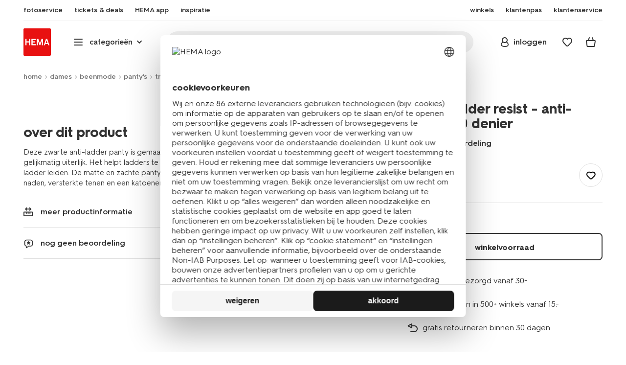

--- FILE ---
content_type: text/html;charset=UTF-8
request_url: https://www.hema.nl/dames/beenmode/pantys/transparant/ladder-resist/panty-ladder-resist---anti-ladder-20-denier-4020780.html?dwvar_4020780_VDAcolor=zwart
body_size: 33278
content:
<!doctype html>

<html lang="nl-NL">
<head>
























































































































































































































































































































































































<meta http-equiv="Content-Type" content="text/html; charset=utf-8">



<meta http-equiv="x-ua-compatible" content="ie=edge">
<meta name="viewport" content="width=device-width, initial-scale=1">
<meta name="theme-color" content="#fffffe" media="(prefers-color-scheme: light)">
<meta name="theme-color" content="#373737" media="(prefers-color-scheme: dark)">




<title>



panty ladder resist - anti-ladder 20 denier - HEMA
</title>








    <link rel="preconnect" href="https://htmsa.hema.nl">










<!-- CSS Stylesheet -->

<link rel="stylesheet" href="/on/demandware.static/Sites-HemaNL-Site/-/nl_NL/v1768913357933/css/style.css">
<script defer src="/on/demandware.static/Sites-HemaNL-Site/-/nl_NL/v1768913357933/lib/vue-2.6.14.min.js"></script>







<link rel="preload" type="font/woff2" as="font" crossorigin="" href="/on/demandware.static/Sites-HemaNL-Site/-/nl_NL/v1768913357933/fonts/HurmeHEMA-Bold.woff2">
<link rel="preload" type="font/woff2" as="font" crossorigin="" href="/on/demandware.static/Sites-HemaNL-Site/-/nl_NL/v1768913357933/fonts/HurmeHEMA-SemiBold.woff2">
<link rel="preload" type="font/woff2" as="font" crossorigin="" href="/on/demandware.static/Sites-HemaNL-Site/-/nl_NL/v1768913357933/fonts/HurmeHEMA-Regular.woff2">
<link rel="preload" type="font/woff2" as="font" crossorigin="" href="/on/demandware.static/Sites-HemaNL-Site/-/nl_NL/v1768913357933/fonts/hemasvgicons.woff2?v=1766392527">




<link rel="shortcut icon" href="/on/demandware.static/Sites-HemaNL-Site/-/default/dw12110499/images/favicon.ico">




<meta property="og:title" content="panty ladder resist - anti-ladder 20 denier - HEMA">
<meta name="twitter:card" content="panty ladder resist - anti-ladder 20 denier nodig? Op hema.nl vind je alles om het leven leuker &eacute;n makkelijker te maken. Gratis thuisbezorgd vanaf 25.-">
<meta name="twitter:title" content="panty ladder resist - anti-ladder 20 denier - HEMA">
<meta property="og:url" content="https://www.hema.nl/dames/beenmode/pantys/transparant/ladder-resist/panty-ladder-resist---anti-ladder-20-denier-4020780.html">
<meta property="og:description" content="panty ladder resist - anti-ladder 20 denier nodig? Op hema.nl vind je alles om het leven leuker &eacute;n makkelijker te maken. Gratis thuisbezorgd vanaf 25.-">
<meta property="og:type" content="product">









<meta property="og:image" content="https://www.hema.nl/on/demandware.static/-/Sites/nl_NL/dw3dc21f9c/hallmarks/hema-open-graph.png">
<meta property="og:image:secure_url" content="https://www.hema.nl/on/demandware.static/-/Sites/nl_NL/dw3dc21f9c/hallmarks/hema-open-graph.png">




<meta name="title" content="panty ladder resist - anti-ladder 20 denier - HEMA">
<meta name="description" content="panty ladder resist - anti-ladder 20 denier nodig? Op hema.nl vind je alles om het leven leuker &eacute;n makkelijker te maken. Gratis thuisbezorgd vanaf 25.-">
<meta name="keywords" content="">











<script type="text/javascript">//<!--
/* <![CDATA[ (head-active_data.js) */
var dw = (window.dw || {});
dw.ac = {
    _analytics: null,
    _events: [],
    _category: "",
    _searchData: "",
    _anact: "",
    _anact_nohit_tag: "",
    _analytics_enabled: "true",
    _timeZone: "Europe/Amsterdam",
    _capture: function(configs) {
        if (Object.prototype.toString.call(configs) === "[object Array]") {
            configs.forEach(captureObject);
            return;
        }
        dw.ac._events.push(configs);
    },
	capture: function() { 
		dw.ac._capture(arguments);
		// send to CQ as well:
		if (window.CQuotient) {
			window.CQuotient.trackEventsFromAC(arguments);
		}
	},
    EV_PRD_SEARCHHIT: "searchhit",
    EV_PRD_DETAIL: "detail",
    EV_PRD_RECOMMENDATION: "recommendation",
    EV_PRD_SETPRODUCT: "setproduct",
    applyContext: function(context) {
        if (typeof context === "object" && context.hasOwnProperty("category")) {
        	dw.ac._category = context.category;
        }
        if (typeof context === "object" && context.hasOwnProperty("searchData")) {
        	dw.ac._searchData = context.searchData;
        }
    },
    setDWAnalytics: function(analytics) {
        dw.ac._analytics = analytics;
    },
    eventsIsEmpty: function() {
        return 0 == dw.ac._events.length;
    }
};
/* ]]> */
// -->
</script>
<script type="text/javascript">//<!--
/* <![CDATA[ (head-cquotient.js) */
var CQuotient = window.CQuotient = {};
CQuotient.clientId = 'bbrk-HemaNL';
CQuotient.realm = 'BBRK';
CQuotient.siteId = 'HemaNL';
CQuotient.instanceType = 'prd';
CQuotient.locale = 'nl_NL';
CQuotient.fbPixelId = '__UNKNOWN__';
CQuotient.activities = [];
CQuotient.cqcid='';
CQuotient.cquid='';
CQuotient.cqeid='';
CQuotient.cqlid='';
CQuotient.apiHost='api.cquotient.com';
/* Turn this on to test against Staging Einstein */
/* CQuotient.useTest= true; */
CQuotient.useTest = ('true' === 'false');
CQuotient.initFromCookies = function () {
	var ca = document.cookie.split(';');
	for(var i=0;i < ca.length;i++) {
	  var c = ca[i];
	  while (c.charAt(0)==' ') c = c.substring(1,c.length);
	  if (c.indexOf('cqcid=') == 0) {
		CQuotient.cqcid=c.substring('cqcid='.length,c.length);
	  } else if (c.indexOf('cquid=') == 0) {
		  var value = c.substring('cquid='.length,c.length);
		  if (value) {
		  	var split_value = value.split("|", 3);
		  	if (split_value.length > 0) {
			  CQuotient.cquid=split_value[0];
		  	}
		  	if (split_value.length > 1) {
			  CQuotient.cqeid=split_value[1];
		  	}
		  	if (split_value.length > 2) {
			  CQuotient.cqlid=split_value[2];
		  	}
		  }
	  }
	}
}
CQuotient.getCQCookieId = function () {
	if(window.CQuotient.cqcid == '')
		window.CQuotient.initFromCookies();
	return window.CQuotient.cqcid;
};
CQuotient.getCQUserId = function () {
	if(window.CQuotient.cquid == '')
		window.CQuotient.initFromCookies();
	return window.CQuotient.cquid;
};
CQuotient.getCQHashedEmail = function () {
	if(window.CQuotient.cqeid == '')
		window.CQuotient.initFromCookies();
	return window.CQuotient.cqeid;
};
CQuotient.getCQHashedLogin = function () {
	if(window.CQuotient.cqlid == '')
		window.CQuotient.initFromCookies();
	return window.CQuotient.cqlid;
};
CQuotient.trackEventsFromAC = function (/* Object or Array */ events) {
try {
	if (Object.prototype.toString.call(events) === "[object Array]") {
		events.forEach(_trackASingleCQEvent);
	} else {
		CQuotient._trackASingleCQEvent(events);
	}
} catch(err) {}
};
CQuotient._trackASingleCQEvent = function ( /* Object */ event) {
	if (event && event.id) {
		if (event.type === dw.ac.EV_PRD_DETAIL) {
			CQuotient.trackViewProduct( {id:'', alt_id: event.id, type: 'raw_sku'} );
		} // not handling the other dw.ac.* events currently
	}
};
CQuotient.trackViewProduct = function(/* Object */ cqParamData){
	var cq_params = {};
	cq_params.cookieId = CQuotient.getCQCookieId();
	cq_params.userId = CQuotient.getCQUserId();
	cq_params.emailId = CQuotient.getCQHashedEmail();
	cq_params.loginId = CQuotient.getCQHashedLogin();
	cq_params.product = cqParamData.product;
	cq_params.realm = cqParamData.realm;
	cq_params.siteId = cqParamData.siteId;
	cq_params.instanceType = cqParamData.instanceType;
	cq_params.locale = CQuotient.locale;
	
	if(CQuotient.sendActivity) {
		CQuotient.sendActivity(CQuotient.clientId, 'viewProduct', cq_params);
	} else {
		CQuotient.activities.push({activityType: 'viewProduct', parameters: cq_params});
	}
};
/* ]]> */
// -->
</script>








<script>
	function extend(a, b) {
		for (var key in b)
			if (b.hasOwnProperty(key))
				a[key] = b[key];
		return a;
	}
	var gtmDataObj = JSON.parse('\u007b\"country\"\u003a\"nl\u002dNL\"\u002c\"environment\"\u003a\"production\"\u002c\"shop\"\u003a\"webshop\"\u002c\"siteId\"\u003a\"002\"\u002c\"pageType\"\u003a\"pdp\"\u002c\"replatform\"\u003a\"new\"\u002c\"ecommerce\"\u003a\u007b\"currencyCode\"\u003a\"EUR\"\u002c\"detail\"\u003a\u007b\"products\"\u003a\u005b\u007b\"name\"\u003a\"panty\u0020ladder\u0020resist\u0020\u002d\u0020anti\u002dladder\u002020\u0020denier\"\u002c\"id\"\u003a\"4020780\"\u002c\"variantId\"\u003a\"empty\"\u002c\"variantGroupSKU\"\u003a\"empty\"\u002c\"masterSKU\"\u003a\"4020780\"\u002c\"isAvailableOnline\"\u003a\"\"\u002c\"price\"\u003a\"8\u002e99\"\u002c\"stockStatus\"\u003a\"NOT\u005fAVAILABLE\"\u002c\"headgroupCode\"\u003a\"040\"\u002c\"unitName\"\u003a\"WOMEN\"\u002c\"headGroupName\"\u003a\"PANTIES\/KOUSEN\"\u002c\"categoryName\"\u003a\"womens\u0020legwear\"\u002c\"colour\"\u003a\"empty\"\u002c\"unitCode\"\u003a\"WO\"\u002c\"subproductTypename\"\u003a\"anti\u002dladder\u0020panty\"\u002c\"eventTag\"\u003a\"empty\"\u002c\"promotionTag\"\u003a\"empty\"\u002c\"promoLabel\"\u003a\"empty\"\u002c\"marketingLabel\"\u003a\"empty\"\u002c\"logoLabel\"\u003a\"empty\"\u002c\"stickerLabel\"\u003a\"empty\"\u002c\"legalLabel\"\u003a\"empty\"\u002c\"leadTime\"\u003a\"empty\"\u002c\"series\"\u003a\"empty\"\u002c\"size\"\u003a\"empty\"\u002c\"bvAverageRating\"\u003a\"empty\"\u002c\"category\"\u003a\"WOMEN\u007cwomens\u0020legwear\u007cPANTIES\/KOUSEN\"\u002c\"variantType\"\u003a\"1size\u005f1col\"\u002c\"categoryCode\"\u003a\"48\"\u002c\"productTypename\"\u003a\"panty\"\u002c\"pictureLoaded\"\u003a0\u007d\u005d\u007d\u007d\u002c\"consentState\"\u003a\u007b\"confirmed\"\u003afalse\u002c\"dps\"\u003a\"\"\u002c\"analytical\"\u003a\"denied\"\u002c\"marketing\"\u003a\"denied\"\u007d\u002c\"itemsInBasket\"\u003a\"0\"\u002c\"productsInBasket\"\u003a\"0\"\u007d');

	//check if appUser cookie and update platform
    var cookies = document.cookie.split(';');
    for (var i = 0; i < cookies.length; i++) {
        var tokens = cookies[i].split('=');
		var cookieKey = tokens[0].trim();
        if (cookieKey == 'appUser') {
            gtmDataObj.platform = 'app';
            break;
        }
	}

	if (!gtmDataObj.platform) {
		gtmDataObj.platform = 'web';
	}

	gtmDataLayer = window.gtmDataLayer || [];

	//push event about skipping step4
	

	

	var gtmUserInfo = JSON.parse('\u007b\"userId\"\u003a\"tuid0001a75f409\u002d9197\u002d1a60\u002d7c4b\u002de1291002ba43\"\u002c\"loginState\"\u003a\"0\"\u002c\"crId\"\u003a\"\"\u002c\"eId\"\u003a\"\"\u002c\"meerHemaMember\"\u003a\"0\"\u002c\"userLoyaltyPoints\"\u003a0\u007d');



	extend(gtmDataObj, gtmUserInfo);
	gtmDataLayer.push(gtmDataObj);

	
		var gtmAddToEditor = JSON.parse('\u007b\"event\"\u003a\"addToEditor\"\u002c\"editorType\"\u003anull\u002c\"productId\"\u003a\"4020780\"\u002c\"variantId\"\u003a\"4020780\"\u002c\"variantGroupSKU\"\u003a\"empty\"\u002c\"masterSKU\"\u003a\"4020780\"\u002c\"productName\"\u003a\"panty\u0020ladder\u0020resist\u0020\u002d\u0020anti\u002dladder\u002020\u0020denier\"\u007d');
	

	loggedCustomer = 'false';
</script>



<!-- Google Tag Manager -->
<script type="text/plain" data-usercentrics="Google Tag Manager">(function(a,b,c,d,e){
  a[d]=a[d]||[];
  a[d].push({'gtm.start': new Date().getTime(), event:'gtm.js'});
  var f = b.getElementsByTagName(c)[0],
      j = b.createElement(c);
  j.async = true;
  j.src = 'https://htmsa.hema.nl/htba.js?id=' + e + '&l=' + d;
  f.parentNode.insertBefore(j, f);
})(window,document,'script','gtmDataLayer','TZKLP7T');</script>





<script>
(function(w) {
	var ucInitialized = false;

	// Listen for Usercentrics UI initialization event
	w.addEventListener('UC_UI_INITIALIZED', () => {
		ucInitialized = true;
	});

	w.onload = () => {
		setTimeout(
			() => {
				var gtmLoaded = w.gtmdataLayer?.some(item => item.event === "gtm.js");

				if (!ucInitialized && !gtmLoaded) {

					(function(a,b,c,d,e){
  a[d]=a[d]||[];
  a[d].push({'gtm.start': new Date().getTime(), event:'gtm.js'});
  var f = b.getElementsByTagName(c)[0],
      j = b.createElement(c);
  j.async = true;
  j.src = 'https://htmsa.hema.nl/htba.js?id=' + e + '&l=' + d;
  f.parentNode.insertBefore(j, f);
})(window,document,'script','gtmDataLayer','TZKLP7T');

					if (w.gtmDataLayer) {
						w.gtmDataLayer.push({
							event: 'sendEvent',
							eventCat: 'gtm_fallback'
						});
					}
				}
			},
			Number(2500.0) || 0
		);
	};
})(window);
</script>


<!-- End Google Tag Manager -->





<script>
    var appWebViewInfo = JSON.parse('\u007b\"appWebView\"\u003afalse\u002c\"appUser\"\u003a0\u007d');
    if (appWebViewInfo.appWebView) {
        window.sessionStorage.setItem('appWebViewTab', true);
        window.sessionStorage.setItem('appUser', appWebViewInfo.appUser);
    }
</script>

<!-- Include Tags for the HEMA100 Pages -->






<link rel="canonical" href="https://www.hema.nl/dames/beenmode/pantys/transparant/ladder-resist/panty-ladder-resist---anti-ladder-20-denier-4020780.html">






<link rel="alternate" href="https://www.hema.nl/dames/beenmode/pantys/transparant/ladder-resist/panty-ladder-resist---anti-ladder-20-denier-4020780.html" hreflang="nl-nl">





<link rel="alternate" href="https://www.hema.com/nl-be/dames-heren/beenmode/dames-pantys-leggings/pantys-kousenbroeken/panty-ladder-resist---anti-ladder-20-denier-4020780.html" hreflang="nl-be">



<link rel="alternate" href="https://www.hema.com/fr-be/elle-lui/chaussettes-collants/collants-leggings/collants-leggings-femme-collants/collant-ladder-resist---anti-demaillage-20-deniers-4020780.html" hreflang="fr-be">





<link rel="alternate" href="https://www.hema.com/fr-fr/elle-lui/chaussettes-collants/collants-femme/collant-ladder-resist---anti-demaillage-20-deniers-4020780.html" hreflang="fr-fr">





<link rel="alternate" href="https://www.hema.com/de-de/damen-herren/damen-socken-beinmode/damen-strumpfhosen-leggings/damen-strumpfhosen/strumpfhose-mit-laufmaschenstopp-20-denier-4020780.html" hreflang="de-de">













<meta name="robots" content="index, follow">







<script async='async' src='https://securepubads.g.doubleclick.net/tag/js/gpt.js'></script>
<script>
var googletag = googletag || {};
googletag.cmd = googletag.cmd || [];
</script>
<script>
function initAds() {


var adslot = new Array();
googletag.cmd.push(function() {
var mapping1 = googletag.sizeMapping()
.addSize([0, 0], [[300, 250], 'fluid'])
.addSize([792, 0], [[728, 90], [728, 182], 'fluid'])
.addSize([1066, 0], [[728, 90], [970, 250], [971, 194], [970, 90], 'fluid'])
.addSize([1336, 0], [[728, 90], [1240, 248], [970, 250], [970, 90], 'fluid'])
.build();
// Hema_Web - Tags
// Hema_Web - PDP_Mid1 - Lazy Loading
adslot['PDP_Mid1'] =
googletag.defineSlot('/23117949970/Hema_Web/PDP_Mid1', [[300, 250], [728, 90], [728, 182], [970, 250], [971, 194], [1240, 248], [970, 90], 'fluid'], 'PDP_Mid1')
.defineSizeMapping(mapping1)
.addService(googletag.pubads());
// Hema_Web - PDP_Bottom - Lazy Loading
adslot['PDP_Bottom'] =
googletag.defineSlot('/23117949970/Hema_Web/PDP_Bottom', [[300, 250], [728, 90], [728, 182], [970, 250], [971, 194], [1240, 248], [970, 90], 'fluid'], 'PDP_Bottom')
.defineSizeMapping(mapping1)
.addService(googletag.pubads());


googletag.pubads().setTargeting('category1', "dames");



googletag.pubads().setTargeting('category2', "beenmode");



googletag.pubads().setTargeting('category3', "pantys, transparante-pantys, ladder-resist-pantys");


googletag.pubads().setTargeting('L','NL');
googletag.pubads().enableSingleRequest();
googletag.pubads().collapseEmptyDivs();
googletag.pubads().disableInitialLoad();
googletag.enableServices();
//HERE YOU SET THE NON LAZY LOADING AD UNITS
googletag.pubads().refresh([adslot['PDP_Mid1']], {changeCorrelator: false}); // load this adcall without lazy
// event listener to reinitialize the top slot
window.addEventListener('refreshAdBannerPDP', function(e){
if(googletag) {
googletag.pubads().refresh([adslot['PDP_Mid1']], {changeCorrelator: false});
}
});
googletag.pubads().addEventListener('slotRenderEnded', function(event) {
var slotId = event.slot.getSlotElementId();
var iframes = document.getElementById(slotId).getElementsByTagName('iframe');
if (iframes.length > 0) {
iframes[0].classList.add('retail-bannering-iframe');
}
});
});
var LazyLoading_Tag_IDs = 'PDP_Bottom';

// Code below provided by Morgenfrisk - DO NOT CHANGE
// if there is an issue with the code below, contact Hema/Morgenfrisk for updated code
LazyLoading_Tag_IDs = LazyLoading_Tag_IDs.replace(/\s/g, '');
var lazyElements = LazyLoading_Tag_IDs.split(',');
function checkLazy_tmp(){
for(var i = 0; i < lazyElements.length; i++) {
if(document.getElementById(lazyElements[i]) && !document.getElementById(lazyElements[i]).dataset.isCalled && isAnyPartOfElementInViewport(document.getElementById(lazyElements[i]))) {
document.getElementById(lazyElements[i]).dataset.isCalled = true;
googletag.pubads().refresh([adslot[lazyElements[i]]], {changeCorrelator: false});
console.debug(lazyElements[i]+' adcall is called!')
}
}
}
function isAnyPartOfElementInViewport(el) {
const rect = el.getBoundingClientRect();
const windowHeight = (window.innerHeight || document.documentElement.clientHeight);
const windowWidth = (window.innerWidth || document.documentElement.clientWidth);
const vertInView = (rect.top <= windowHeight+200) && ((rect.top + rect.height) >= 0);
const horInView = (rect.left <= windowWidth) && ((rect.left + rect.width) >= 0);
return (vertInView && horInView);
}
function addEvent_tmp(elm, evType, fn, useCapture) {
if (elm.addEventListener) {
elm.addEventListener(evType, fn, useCapture);
return true;
} else if (elm.attachEvent) {
var r = elm.attachEvent('on' + evType, fn);
return r;
} else {
elm['on' + evType] = fn;
}
}
addEvent_tmp(window,'load', checkLazy_tmp, false);
addEvent_tmp(window,'resize', checkLazy_tmp, false);
addEvent_tmp(window,'scroll', checkLazy_tmp, false);
// end Morgenfrisk code area
}
// event listener for loading ad banners if user consented to marketing cookies
window.addEventListener('adBannerLoaded', function() {
initAds();
window.dispatchEvent(new Event('adBannersInitialized'));
});
</script>




</head>
<body class="">

<script>
    document.body.className += ' ';
</script>






<div class="container">






























































































































































































<script defer src="/on/demandware.static/Sites-HemaNL-Site/-/nl_NL/v1768913357933/js/vue-simplesearch.bundle.js"></script>
<script defer src="/on/demandware.static/Sites-HemaNL-Site/-/nl_NL/v1768913357933/js/vue-mobilelinks.bundle.js"></script>
<div class="skip-links js-skip-links">
<a href="#main-content" class="button button-outline">
<span class="icon font-ico-dart" aria-hidden="true"></span>
ga naar hoofdinhoud
</a>
<a href="#search-fake-button" class="button button-outline">
<span class="icon font-ico-search" aria-hidden="true"></span>
ga naar zoeken
</a>
</div>
<span class="overlay overlay-custom" role="presentation"></span>
<span class="overlay-pdp" role="presentation"></span>

<header class="header  redesign" data-cy="hd-body">
<span class="overlay mobile-header-overlay fullscreen-overlay" role="presentation"></span>
<div class="wrap">
<button class="btn menu-toggle" data-cy="hd-ctgry-open" aria-label="toggle menu" type="button">
<span class="icon font-ico-hamburger" aria-hidden="true"></span>
</button>
<div class="nav-wrap clearfix">
<div class="bottom-nav">
<div class="logo-container">
<a href="https://www.hema.nl/" class="logo" data-cy="hd-hema-logo">
<img src="https://www.hema.nl/on/demandware.static/Sites-HemaNL-Site/-/default/dwb568a075/images/logo.svg" fetchpriority="high" alt="Hema log" width="56" height="56" loading="eager">
</a>
</div>
<div class="categories-wrap" data-cy="hd-ctgry-dropdown">
<span class="btn dropdown categories-btn categories-btn--fake" data-cy="mob-hd-menu-btn" aria-hidden="true">
<span class="icon font-ico-hamburger" aria-hidden="true"></span>
<span>categorie&euml;n</span>
<span class="icon font-ico-arrow-down-new" aria-hidden="true"></span>
</span>
<nav class="main-nav" data-cy="mob-menu-body">
<div class="navigation">
<div class="menu-header">
<a class="menu-header-logo-link" href="https://www.hema.nl/">
<img class="menu-header-logo" width="70" height="70" src="https://www.hema.nl/on/demandware.static/Sites-HemaNL-Site/-/default/dwb568a075/images/logo.svg" fetchpriority="high" alt="Hema">
</a>
<button class="menu-close js-menu-close" aria-label="Close category menu" data-cy="" type="button">
<span class="icon font-ico-close" aria-hidden="true"></span>
</button>
</div>
<div class="level-1 sliding-menu">
<div class="top-links js-gtm-mainnav js-accissility-top-links" data-gtmmenu="top">
<span class="h4 show">nog meer HEMA</span>
<div class="wrap">















<div class="content-asset"><!-- dwMarker="content" dwContentID="b47456b0f3cba822211c7ab3e5" -->
<ul>
	<li><a data-cy="hd-photo-service" href="https://foto.hema.nl/" target="_blank"><i class="icon font-ico-photo"></i><span>fotoservice</span></a>
	</li>
	<!--<li><a data-cy="hd-gift-cards" href="https://cadeaukaart.hema.nl/" target="_blank"><i class="icon font-ico-ticket"></i><span>cadeaukaart</span></a></li>-->
	
       <li><a data-cy="hd-tickets" href="https://tickets.hema.nl/" target="_blank"><i class="icon font-ico-ticket"></i><span>tickets & deals</span></a></li>

	<li><a href="/i/app"><i class="icon font-ico-mobile"></i><span>HEMA app</span></a></li>

	<li class="last-left"><a data-cy="hd-inspiration" href="/inspiratie"><i class="icon font-ico-caffee"></i><span>inspiratie</span></a>
	</li>
	
	<li><a href="/winkel-zoeken"><i class="icon font-ico-location"></i><span>winkels</span></a>
	</li>
<!--	<li><a href="/folder"><i class="icon font-ico-folder"></i><span>folder</span></a> -->
	</li>
	<li><a href="/pas"><i class="icon font-ico-pass"></i><span>klantenpas</span></a>
	</li>
	<li class="last-in-row"><a data-cy="hd-our-cstmr-service" href="/klantenservice"><i class="icon font-ico-support"></i><span>klantenservice</span></a>
	</li>
</ul>
</div> <!-- End content-asset -->








</div>
</div>
<div class="category-menu-container">
<button type="button" class="btn categories-btn js-acc-categories-btn" aria-label="Press enter to open the menu. Navigate through the menu with arrows.">
<span class="icon font-ico-hamburger" aria-hidden="true"></span>
<span>categorie&euml;n</span>
<span class="icon font-ico-arrow-down-new" aria-hidden="true"></span>
</button>
<span class="menu-container-overlay" aria-hidden="true"></span>
<div class="nav-category-menu js-gtm-mainnav" data-gtmmenu="main">

	 


	






























































































































































































<ul class="category-tree clearfix">
    <li class="body bold level-1-title">categorieën</li>
    <li flyout-ref="init" data-flyout-ref="init" class="li-init">&nbsp;</li>

	<li flyout-ref="flyout-nieuw-en-populair" data-flyout-ref="flyout-nieuw-en-populair"><a href="https://www.hema.nl/nieuw"><img width=36 height=39 alt="nieuw" class="cat-img" src="https://www.hema.nl/on/demandware.static/-/Sites/nl_NL/dwec314776/home/header-navigatie/HEMA-categoryslider-2023-280x280-nieuw.jpg" /><span class="text body">nieuw en populair</span></a></li>

	<li flyout-ref="flyout-baby" data-flyout-ref="flyout-baby"><a href="https://www.hema.nl/baby"><img width=36 height=39 alt="baby" class="cat-img" src="https://www.hema.nl/on/demandware.static/-/Sites/nl_NL/dwa32638dc/home/header-navigatie/HEMA-2025-categoryslider-280x280-wk39-baby.jpg" /><span  class="text body">baby</span></a></li>

	<li flyout-ref="flyout-kind" data-flyout-ref="flyout-kind"><a href="https://www.hema.nl/kind"><img width=36 height=39 alt="kind" class="cat-img" src="https://www.hema.nl/on/demandware.static/-/Sites/nl_NL/dwf062f26e/home/header-navigatie/HEMA-2025-categoryslider-280x280-wk39-kind.jpg" /><span class="text body">kind</span></a></li>

	<li flyout-ref="flyout-dames" data-flyout-ref="flyout-dames"><a href="https://www.hema.nl/dames"><img width=36 height=39 alt="dames" class="cat-img" src="https://www.hema.nl/on/demandware.static/-/Sites/nl_NL/dwca473a2b/home/header-navigatie/HEMA-2025-categoryslider-280x280-wk39-dames.jpg" /><span class="text body">dames</span></a></li>

	<li flyout-ref="flyout-heren" data-flyout-ref="flyout-heren"><a href="https://www.hema.nl/heren"><img width=36 height=39 alt="heren" class="cat-img" src="https://www.hema.nl/on/demandware.static/-/Sites/nl_NL/dw621932dc/home/header-navigatie/HEMA-2025-categoryslider-280x280-wk4142-kleding3.jpg" /><span class="text body">heren</span></a></li>

	<li flyout-ref="flyout-wonen-slapen" data-flyout-ref="flyout-wonen-slapen"><a href="https://www.hema.nl/wonen-slapen"><img width=36 height=39 alt="wonen-slapen" class="cat-img" src="https://www.hema.nl/on/demandware.static/-/Sites/nl_NL/dwbaa74a5b/home/header-navigatie/HEMA-2025-categoryslider-280x280-wk39-WS.jpg" /><span class="text body">wonen en slapen</span></a></li>

	<li flyout-ref="flyout-eten-drinken" data-flyout-ref="flyout-eten-drinken"><a href="https://www.hema.nl/eten-drinken"><img width=36 height=39 alt="eten-drinken" class="cat-img" src="https://www.hema.nl/on/demandware.static/-/Sites/nl_NL/dw0eafde3e/eten-drinken/catlist-menu/HEMA-2025-categoryslider-280x280-wk43-44-appeltaart.jpg" /><span class="text body">taart, eten en drinken</span></a></li>

	<li flyout-ref="flyout-school-kantoor" data-flyout-ref="flyout-school-kantoor"><a href="https://www.hema.nl/vrije-tijd-kantoor"><img width=36 height=39 alt="vrije-tijd-kantoor" class="cat-img" src="https://www.hema.nl/on/demandware.static/-/Sites/nl_NL/dwd9716a09/home/header-navigatie/HEMA-2025-categoryslider-280x280-wk5-6-vrije-tijd-en-kantoor.jpg" /><span class="text body">vrije tijd en kantoor</span></a></li>

	<li flyout-ref="flyout-koken-tafelen" data-flyout-ref="flyout-koken-tafelen"><a href="https://www.hema.nl/koken-tafelen"><img width=36 height=39 alt="koken-tafelen" class="cat-img" src="https://www.hema.nl/on/demandware.static/-/Sites/nl_NL/dw448181a2/koken-tafelen/cat-slider/HEMA-2024-categoryslider-280x280-wk11-12-koken.jpg" /><span class="text body">koken en tafelen</span></a></li>

<!-- 	<li flyout-ref="flyout-huishouden" data-flyout-ref="flyout-huishouden"><a href="https://www.hema.nl/wonen-slapen/huishouden"><img width=36 height=39 alt="huishouden" class="cat-img" src="https://www.hema.nl/on/demandware.static/-/Sites/nl_NL/dw472c1304/wonen-slapen/cat-slider/HEMA-2024-categoryslider-280x280-wk04-huishouden.jpg" /><span class="text body">huishouden</span></a></li> -->

	<li flyout-ref="flyout-feest-cadeau" data-flyout-ref="flyout-feest-cadeau"><a href="https://www.hema.nl/cadeau"><img width=36 height=39 alt="feest-cadeau" class="cat-img" src="https://www.hema.nl/on/demandware.static/-/Sites/nl_NL/dwf01c2181/home/header-navigatie/HEMA-2025-categoryslider-280x280-wk5-6-feest-en-cadeau.jpg" /><span class="text body">feest en cadeau</span></a></li>

	<li flyout-ref="flyout-mooi-gezond" data-flyout-ref="flyout-mooi-gezond"><a href="https://www.hema.nl/mooi-gezond"><img width=36 height=39 alt="mooi-gezond" class="cat-img" src="https://www.hema.nl/on/demandware.static/-/Sites/nl_NL/dw262ec388/home/header-navigatie/HEMA-2025-categoryslider-280x280-wk5-6-mooi-en-gezond.jpg" /><span class="text body">mooi en gezond</span></a></li>

	<li flyout-ref="flyout-speelgoed" data-flyout-ref="flyout-speelgoed"><a href="https://www.hema.nl/speelgoed-hobby"><img width=36 height=39 alt="speelgoed" class="cat-img" src="https://www.hema.nl/on/demandware.static/-/Sites/nl_NL/dw994fc272/home/header-navigatie/HEMA-2025-categoryslider-280x280-wk4142-speelgoed2.jpg" /><span class="text body">speelgoed en hobby</span></a></li>

       <li flyout-ref="flyout-fotoservice" data-flyout-ref="flyout-fotoservice"><a href="https://foto.hema.nl/" target="_blank"><img width=36 height=39 alt="fotoservice" class="cat-img" src="https://www.hema.nl/on/demandware.static/-/Sites/nl_NL/dw5269646d/home/header-navigatie/HEMA-2023-categoryslider-280x280-wk24-foto.jpg" /><span class="text body">fotoservice</span></a></li>    

      <!-- <li flyout-ref="flyout-vriendenprijsjes" data-flyout-ref="flyout-vriendenprijsjes"><a href="https://tickets.hema.nl/" target="_blank"><img width=36 height=39 alt="vriendenprijsjes" class="cat-img" src="https://www.hema.nl/on/demandware.static/-/Sites/nl_NL/dwf18330b9/home/header-navigatie/HEMA-2024-categoryslider-280x280-vriendenprijsjes.jpg" /><span class="text body">vriendenprijsjes</span></a></li> -->

<li flyout-ref="flyout-sale" data-flyout-ref="flyout-sale"><a href="https://www.hema.nl/sale"><img width=36 height=39 alt="sale" class="cat-img" src="https://www.hema.nl/on/demandware.static/-/Sites/nl_NL/dw920e6d4b/home/header-navigatie/HEMA-2023-categoryslider-280x280-wk13-sale.jpg" /><span class="text body">sale</span></a></li>

	<li flyout-ref="flyout-aanbiedingen" data-flyout-ref="flyout-aanbiedingen"><a href="https://www.hema.nl/aanbiedingen"><img width=36 height=39 alt="aanbiedingen" class="cat-img" src="https://www.hema.nl/on/demandware.static/-/Sites/nl_NL/dwb968d7e3/home/header-navigatie/HEMA-categoryslider-2023-280x280-aanbiedingen.jpg" /><span class="text body">aanbiedingen</span></a></li>




</ul>






























































































































































































 
	
</div>
</div>
<div id="vue-mobile-links" class="login-info">
<span class="h4">mijn HEMA</span>
<div class="login-info-links js-gtm-mainnav" data-gtmmenu="top">




























































































































































































<mobile-menu-links
customerregistered="false"
loginshowurl="https://www.hema.nl/on/demandware.store/Sites-HemaNL-Site/nl_NL/Login-Show?original=%2fdames%2fbeenmode%2fpantys%2ftransparant%2fladder-resist%2fpanty-ladder-resist---anti-ladder-20-denier-4020780%2ehtml%3fdwvar_4020780_VDAcolor%3dzwart"
accountshowurl="https://www.hema.nl/mijn-hema/account"
wishlistshowurl="https://www.hema.nl/wishlist"
wishlistitems="0">
</mobile-menu-links>
</div>
</div>
</div>
</div>
</nav>
</div>
<div class="search-wrap redesign">
<button class="search-fake js-search-open" id="search-fake-button" data-cy="open-search-overlay" type="button">
<span class="search-fake-input body js-search-fake-input" data-placeholder="waar ben je naar op zoek?">waar ben je naar op zoek?</span>
<span class="icon font-ico-search" aria-hidden="true"></span>
<span class="search-open" aria-hidden="true"></span>
</button>
</div>
<div class="header-actions">





























































































































































































<div class="profile-wrap">


<a class="btn-login js-login-button-desktop" href="https://www.hema.nl/mijn-hema/account" data-cy="hd-profile">
<span class="icon font-ico-profile-round" aria-hidden="true"></span>
<span class="profile-name">inloggen</span>
</a>

<input type="hidden" name="isCustomerLoggedIn" id="isCustomerLoggedIn" data-is-logged-in="false">
</div>
<div class="favorites-wrap ">
<a class="favorites-btn js-header-favorites" href="https://www.hema.nl/wishlist" data-cy="hd-fvrt" data-favorite-count="0" aria-label="Wish list">
<span class="icon font-ico-heart" aria-hidden="true"></span>
</a>
</div>


<div class="minicart-btn js-minicart-btn" data-cy="minicart-open">






























































































































































































<div class="js-added-products hidden">null</div>



<div class="inner redesign empty-minicart">

<a href="https://www.hema.nl/cart" title="bekijk je winkelmandje" class="btn cart-btn " data-cy="hd-mc">
<span class="cart-icon">
<span class="icon font-ico-cart"></span>
<span class="items body bold">0</span>
</span>
</a>
<input type="hidden" class="js-product-quantity" name="product-quantity" value="">
<input type="hidden" class="js-quantity-specific-product" name="quantity-specific-product" value="">
<input type="hidden" class="js-quantity-before-changing" name="quantity-before-changing" value="">


<div class="minicart js-minicart-container" data-productsinbasket="0" data-itemsinbasket="0" data-currencycode="" role="dialog" aria-modal="true" hidden>
<div class="minicart-top">
<span class="h2">winkelmandje</span>
</div>
<button class="close-minicart js-close-minicart" type="button">sluiten</button>
<div class="empty-cart empty-cart--mini">















<div class="content-asset"><!-- dwMarker="content" dwContentID="723de5387323e349eaa295e144" -->
<div class="empty-cart-top">
	<img alt="emty cart image" src="https://www.hema.nl/on/demandware.static/-/Sites-HemaNL-Library/nl_NL/dw682c9a41/empty-cart.jpg">
	<h3 class="h4">je winkelmandje is nog leeg...</h3>
</div>
<div class="empty-cart-bottom">
	<a href="https://www.hema.nl/on/demandware.store/Sites-HemaNL-Site/nl_NL/Login-Show?original=%2fcart" class='btn button-login button-green button-large'>log in om winkelmand te bekijken</a>
	<button class="link js-close-minicart" type="button">verder winkelen</button>
</div>
</div> <!-- End content-asset -->








</div>
</div>

</div>

<div class="cart-abandoned-reminder js-cart-abandoned-reminder hidden" data-cy="abandoned-cart-message">
    <span class="message">psst... er zit nog iets in je mandje</span>
</div>

</div>


<div class="modal-overlay new-modal-overlay js-account-minilogin-overlay" aria-hidden="true"></div>
<div class="account-minilogin new-modal redesign" hidden>
<button class="close-modal js-account-minilogin-modal-close" type="button">
<span class="font-ico-remove-round" aria-hidden="true"></span>
<span class="visually-hidden">global.close</span>
</button>
<div class="new-modal-body js-modal-body account-minilogin-body js-account-minilogin-body">



























































































































































































<span class="h2 account-login-heading">inloggen</span>
<h4 class="account-login-text h5">bestaande klant</h4>
<div class="basket-title-wrap redesign js-login-block">
<div class="message-block error-message-block error-message-block-warning hidden">
<span class="font-ico-warning" aria-hidden="true"></span>
<div class="error-message-body">
<span class="js-login-error-message body">&Eacute;&eacute;n of meerdere velden zijn niet correct ingevuld</span>
<a class="error-message-block-link js-forgot-password-link js-reset-password link hidden" href="javascript:;">wachtwoord vergeten?</a>
</div>
<button class="error-message-block-btn js-remove-error-msg-btn" type="button" aria-label="Close error message">
<span class="font-ico-close" aria-hidden="true"></span>
</button>
</div>
</div>
<div class="form">
<form id="dwfrm_login" class="js-login-modal-form login-modal-form js-validate-form">


<div class="form-wrapper" data-formgroup-id="login">
	
		
			
			<div class="form-group-wrapper" data-country-id="default">
				
					<fieldset class="form-row ">
						<legend class="visually-hidden">login</legend>
						
							
								
								


<div class="inner inner-full animated-label required">




<label for="dwfrm_login_username_default"><span class="label">e-mailadres</span></label>


<div class="input-wrap password-field js-email-field">
<div class="input-wrap--inner">
<span class="input-icon email-icon" aria-hidden="true"></span>
<input class="input-text required js-login-username-input" type="email"  id="dwfrm_login_username_default"  name="dwfrm_login_username" value="" regex="^[\w.%+-]+@(?:[a-zA-Z0-9-]+\.)+[a-zA-Z]{2,}$" autocomplete='off' minlength='6' maxlength='255' placeholder='e-mailadres' >
</div>

</div>






</div>

								
							
						
					</fieldset>
				
					<fieldset class="form-row ">
						<legend class="visually-hidden">login</legend>
						
							
								
								


<div class="inner inner-full animated-label required">




<label for="dwfrm_login_password_default"><span class="label">wachtwoord*</span></label>


<div class="input-wrap password-field">
<div class="input-wrap--inner">
<span class="input-icon pass-icon"></span>
<input class="input-text show-pass js-show-pass default-regex required js-login-password-input" type="password"  id="dwfrm_login_password_default"  name="dwfrm_login_password" value="" autocomplete='off' minlength='8' maxlength='255' data-msg-minlength='wachtwoord is te kort, voer een wachtwoord in van minimaal 8 karakters' placeholder='wachtwoord' >
<span class="input-icon show-pass-btn"></span>
</div>

</div>







</div>

								
							
						
					</fieldset>
				
			</div>
		
	

	<div class="hidden js-hidden-source">
		<div class="form-caption custom-form-caption js-custom-postal-tip"><small></small></div>
		<div class="address-suggestion js-address-result">
			<span class="js-result"></span>
		</div>
		<div class="js-address-error visually-hidden">
			<span class="error">We herkennen de combinatie van je postcode en huisnummer niet. Wil je deze controleren?</span>
		</div>
	</div>
</div>

<div class="form-row">
<button type="button" class="color-grey-darker link js-forgot-password-link">wachtwoord vergeten?</button>
</div>
<button type="submit" class="btn button-login button-green button-large js-validate-button js-login-button">inloggen</button>

<div id="js-login-recaptcha" class="recaptcha" data-loadcaptcha="true"></div>

<input type="hidden" name="csrf_token" value="T13ZrDGM4WRYn8WsuHTc2bpgM3KQ_cfr5VJ4k_3UTK7eXOHyEVvq4tWT7S9vMzj73hgHKrcuqOID4s6GR527youLXxSP8GqQDCkhx5Y_tgngW9ItYSbuFBr1e-Ta1r_sqkw4_6RM0k3gFSW6-OYiPHRnLxvSHlag3PitSFtBvamOMv0ZYXs=">
</form>
</div>
<div class="account-login-subheader-wrap hidden" aria-hidden="true">
<p class="account-login-subheader">
<span>of</span>
</p>
</div>
<div class="js-without-account-button without-account-button hidden" aria-hidden="true">
<a class="btn button-login button-transparent button-large js-guest-gtm" href="/shipping">bestellen als gast</a>
</div>
<div class="account-login-subheader-wrap" aria-hidden="true">
<p class="account-login-subheader">
<span>of</span>
</p>
</div>
<div class="login-box-content-wrap js-modal-body">
<div class="basket-title-wrap redesign js-register-block">
<div class="message-block error-message-block error-message-block-warning hidden">
<span class="font-ico-warning" aria-hidden="true"></span>
<div class="error-message-body">
<span class="js-error-message body"></span>
</div>
<button class="error-message-block-btn js-remove-error-msg-btn" type="button" aria-label="Close error message">
<span class="font-ico-close" aria-hidden="true"></span>
</button>
</div>
</div>
<h5 class="account-login-text h5">nieuw bij HEMA, maak HEMA pas aan</h5>
<div class="login-box-content clearfix">













<div class="content-asset"><!-- dwMarker="content" dwContentID="6b4316567a98b6a6fa1e03f47c" -->
<ul class="login-guest-list">
	<li>
		<span class="ico-checked-wrap">
<i class="font-ico-checked"></i>

		</span>
		<span class="color-grey-dark">start met 10% korting</span>
	</li>
	<li>
		<span class="ico-checked-wrap">
<i class="font-ico-checked"></i>

		</span>
		<span class="color-grey-dark">spaar met elke euro 1 punt</span>
	</li>
	<li>
		<span class="ico-checked-wrap">
<i class="font-ico-checked"></i>

		</span>
		<span class="color-grey-dark">een gratis tompouce op je verjaardag</span>
	</li>
</ul>
</div> <!-- End content-asset -->







<form id="dwfrm_login_register" class="js-preregister-form js-validate-form">
<div class="form">


<div class="form-wrapper" data-formgroup-id="preregister">
	
		
			
			<div class="form-group-wrapper" data-country-id="default">
				
					<fieldset class="form-row ">
						<legend class="visually-hidden">preregister</legend>
						
							
								
								


<div class="inner inner-full animated-label required">




<label for="dwfrm_preregister_username_default"><span class="label">e-mailadres</span></label>


<div class="input-wrap password-field js-email-field">
<div class="input-wrap--inner">
<span class="input-icon email-icon" aria-hidden="true"></span>
<input class="input-text required js-register-username-input" type="email"  id="dwfrm_preregister_username_default"  name="dwfrm_preregister_username" value="" regex="^[\w.%+-]+@(?:[a-zA-Z0-9-]+\.)+[a-zA-Z]{2,}$" autocomplete='off' minlength='6' maxlength='255' placeholder='e-mailadres' >
</div>

</div>






</div>

								
							
						
					</fieldset>
				
			</div>
		
	

	<div class="hidden js-hidden-source">
		<div class="form-caption custom-form-caption js-custom-postal-tip"><small></small></div>
		<div class="address-suggestion js-address-result">
			<span class="js-result"></span>
		</div>
		<div class="js-address-error visually-hidden">
			<span class="error">We herkennen de combinatie van je postcode en huisnummer niet. Wil je deze controleren?</span>
		</div>
	</div>
</div>

<fieldset class="form-row form-row-button">
<legend class="visually-hidden">dwfrm_preregister_register</legend>
<button type="submit" class="btn button-transparent button-large js-register-button js-validate-button" value="maak een account aan" name="dwfrm_preregister_register">
account aanmaken
</button>
</fieldset>
<input type="hidden" name="csrf_token" value="pn_ij31sfAbb2uTksZGmukwwj9MM7Vmh6kAd6YMcnUpDlLF9jKUMHILEVomXKlPMyrANFordesEeO9HR_3mWmIcUzPUYe_-RR-un0_23IFOvNrL4EopX1ZUpyVIOlnACMHrR3Iy7OqzF0OeH9s1kogUWwJ4AxUAuZYqg4lqbsv0O07yx-Ho=">
<input type="hidden" name="createAccountFlag" value="true">
<input type="hidden" name="isCart" value="false">
</div>
</form>
</div>
</div>
</div>
</div>



























































































































































































<div class="modal-overlay new-modal-overlay js-password-modal-overlay" aria-hidden="true"></div>
<div class="new-modal js-password-modal password-modal redesign" hidden>
	
	<div class="new-modal-body js-modal-body forgot-password-body js-forgot-password-body">
		<div class="basket-title-wrap redesign js-password-change-error-block hidden">
			<div class="message-block error-message-block error-message-block-warning">
				<span class="font-ico-warning" aria-hidden="true"></span>
				<div class="error-message-body">
					<span class="js-password-error-message body">E&eacute;n of meer velden zijn niet goed ingevuld</span>
				</div>
				<button class="error-message-block-btn js-remove-error-msg-btn" type="button" aria-label="remove message">
					<span class="font-ico-close" aria-hidden="true"></span>
				</button>
			</div>
		</div>
		<h3 class="forgot-password-heading">wachtwoord vergeten?</h3>
		<p class="forgot-password-text body">Vul hieronder je e-mailadres in. Dan sturen wij je een e-mail met een link zodat je een nieuw wachtwoord kunt instellen.<br><br>LET OP: dit kan even duren, check ook je SPAM folder.</p>
		<form id="dwfrm_forgotpassword" class="js-forgot-password-form js-validate-form" novalidate="novalidate">
			<div class="form">
				

<div class="form-wrapper" data-formgroup-id="forgotpassword">
	
		
			
			<div class="form-group-wrapper" data-country-id="default">
				
					<fieldset class="form-row ">
						<legend class="visually-hidden">forgotpassword</legend>
						
							
								
								


<div class="inner inner-full animated-label required">




<label for="dwfrm_forgotpassword_email_default"><span class="label">e-mailadres</span></label>


<div class="input-wrap password-field js-email-field">
<div class="input-wrap--inner">
<span class="input-icon email-icon" aria-hidden="true"></span>
<input class="input-text required js-forgot-password-email-input" type="email"  id="dwfrm_forgotpassword_email_default"  name="dwfrm_forgotpassword_email" value="" regex="^[\w.%+-]+@(?:[a-zA-Z0-9-]+\.)+[a-zA-Z]{2,}$" autocomplete='off' maxlength='255' data-msg-required='e-mailadres is een verplicht veld' data-msg-email='dit e-mailadres is niet geldig' placeholder='e-mailadres' >
</div>

</div>






</div>

								
							
						
					</fieldset>
				
			</div>
		
	

	<div class="hidden js-hidden-source">
		<div class="form-caption custom-form-caption js-custom-postal-tip"><small></small></div>
		<div class="address-suggestion js-address-result">
			<span class="js-result"></span>
		</div>
		<div class="js-address-error visually-hidden">
			<span class="error">We herkennen de combinatie van je postcode en huisnummer niet. Wil je deze controleren?</span>
		</div>
	</div>
</div>

				<div class="form-row-inner">
					<button class="btn button-large button-green js-reset-password-button js-validate-button" type="submit">
						wachtwoord aanvragen
					</button>
					<input type="hidden" name="csrf_token" value="EQZGR2lqdVjIR66s5zffK6KdJYmLR2uYaIhvFwZOETNxKhRALJjEYSJRcnCi-68IQzTJvB31N9i1niaM41m9De6eTfst3BfIVwuKZggS0YvFwzeRejbTs5LxY-vSL2Fr2wahp_6FSymFDmrN9UNx5pZuy8zH3qhWSmRVSHJg33_UwNeG4e0=">
				</div>
			</div>
			<input type="hidden" name="forgotPasswordFlag" value="true">
		</form>
		<button class="forgot-password-return-btn js-return-back" type="button">
			<span class="font-ico-back" aria-hidden="true"></span>
			terug
		</button>
	</div>
</div>

</div>
<div class="mobile-cart-added redesign" data-disable-auto-hide="false" data-cy="added-to-cart-msg-modal">
<span class="text js-single-product hidden body bold">
<span class="text-icon" aria-hidden="true"></span>
artikel toegevoegd
</span>
<span class="text js-multiple-product hidden body bold">
<span class="text-icon" aria-hidden="true"></span>
artikelen toegevoegd
</span>
<button class="close-message js-close-btn" data-cy="added-to-cart-msg-modal-close-btn" type="button">
sluiten
</button>
<div class="clear" aria-hidden="true"></div>
<button class="btn js-mobile-cart-added-button button btn-added" data-cy="added-to-cart-msg-modal-continue-btn" type="button">
verder winkelen
</button>
<a class="color-grey-darker js-mobile-cart-added-gotocart link btn-added-gotocart" href="https://www.hema.nl/cart" data-cy="added-to-cart-msg-modal-cart-btn">
naar winkelmandje
</a>
</div>
</div>
</div>
</div>

<div id="vue-simple-search" class="search-container">
<div class="search-overlay-shadow js-search-overlay-shadow" role="presentation"></div>
<div class="search-header">
<div class="wrap">
<div class="search-header-container">
<div class="logo-container">
<a href="https://www.hema.nl/" class="logo">
<img src="https://www.hema.nl/on/demandware.static/Sites-HemaNL-Site/-/default/dwb568a075/images/logo.svg" fetchpriority="high" alt="Hema" width="56" height="56" loading="eager">
</a>
</div>
<simple-search locale="nl_NL" search="https://www.hema.nl/search?lang=nl_NL" searchquery=""></simple-search>
<div class="search-close-container">
<button class="search-close js-search-cancel">
<span class="text">annuleren</span>
<span class="icon font-ico-cancel" aria-hidden="true"></span>
<span class="icon font-ico-back" aria-hidden="true"></span>
</button>
</div>
</div>
</div>
</div>
</div>
</header>
<div class="js-snackbar info-snackbar redesign">
	<div class="general-info-box">
		<span class="js-snackbar-icon ico font-ico-check2" aria-hidden="true"></span>
		<div class="snackbar-inner">
			<p class="snackbar-content"></p>
			<button class="snackbar-undo js-remove-undo link hidden" type="button" aria-label="Undo removal"></button>
		</div>
		<button class="js-close-snackbar-message close-remove-product-message" type="button">
			<span class="font-ico-remove-round" aria-hidden="true"></span>
			<span class="visually-hidden">
				verwijder
			</span>
		</button>
	</div>
</div>


<main class="content pdp-page clearfix" id="main-content">

































































































































































































<div id="browser-check" class="browser-check">
<noscript>
<div class="browser-check-wrap">
<div class="browser-compatibility-alert">
<p>De JavaScript-functie van je browser is uitgeschakeld. Schakel deze in om te profiteren van alle functies van deze site.</p>
</div>
</div>
</noscript>
</div>
































































































































































































<input type="hidden" name="categoryID" value="dames_damesbeenmode_pantys-maillots_transparant_ladder-resist">
<script type="text/javascript">//<!--
/* <![CDATA[ (viewCategory-active_data.js) */
dw.ac.applyContext({category: "dames_damesbeenmode_pantys-maillots_transparant_ladder-resist"});
/* ]]> */
// -->
</script>



<div class="breadcrumb">



























































































































































































<div class="breadcrumb-item">

<a class="breadcrumb-link js-breadcrumb-link" href="https://www.hema.nl/" title="ga naar home">home</a>

</div>































































































































































































<div class="breadcrumb-item">

<a class="breadcrumb-link js-breadcrumb-link" href="https://www.hema.nl/dames" title="ga naar dames">dames</a>

</div>





























































































































































































<div class="breadcrumb-item">

<a class="breadcrumb-link js-breadcrumb-link" href="https://www.hema.nl/dames/beenmode" title="ga naar beenmode">beenmode</a>

</div>





























































































































































































<div class="breadcrumb-item">

<a class="breadcrumb-link js-breadcrumb-link" href="https://www.hema.nl/dames/beenmode/pantys" title="ga naar panty's">panty's</a>

</div>





























































































































































































<div class="breadcrumb-item">

<a class="breadcrumb-link js-breadcrumb-link" href="https://www.hema.nl/dames/beenmode/pantys/transparant" title="ga naar transparante panty's">transparante panty's</a>

</div>





























































































































































































<div class="breadcrumb-item">

<a class="breadcrumb-link js-breadcrumb-link" href="https://www.hema.nl/dames/beenmode/pantys/transparant/ladder-resist" title="ga naar ladder resist panty's">ladder resist panty's</a>

</div>




</div>

<div class="main-content full-width">




<!-- CQuotient Activity Tracking (viewProduct-cquotient.js) -->
<script type="text/javascript">//<!--
/* <![CDATA[ */
(function(){
	try {
		if(window.CQuotient) {
			var cq_params = {};
			cq_params.product = {
					id: '4020780',
					sku: '',
					type: '',
					alt_id: ''
				};
			cq_params.realm = "BBRK";
			cq_params.siteId = "HemaNL";
			cq_params.instanceType = "prd";
			window.CQuotient.trackViewProduct(cq_params);
		}
	} catch(err) {}
})();
/* ]]> */
// -->
</script>
<script type="text/javascript">//<!--
/* <![CDATA[ (viewProduct-active_data.js) */
dw.ac._capture({id: "4020780", type: "detail"});
/* ]]> */
// -->
</script>

<input type="hidden" class="js-title" value="panty ladder resist - anti-ladder 20 denier - HEMA" >
<div id="pdpMain" class="js-gtmproduct " data-productid="4020780" data-basketvalue="0.0" data-gtmproduct="{&quot;name&quot;:&quot;panty ladder resist - anti-ladder 20 denier&quot;,&quot;id&quot;:&quot;4020780&quot;,&quot;variantId&quot;:&quot;empty&quot;,&quot;variantGroupSKU&quot;:&quot;empty&quot;,&quot;masterSKU&quot;:&quot;4020780&quot;,&quot;isAvailableOnline&quot;:&quot;&quot;,&quot;price&quot;:&quot;8.99&quot;,&quot;stockStatus&quot;:&quot;NOT_AVAILABLE&quot;,&quot;headgroupCode&quot;:&quot;040&quot;,&quot;unitName&quot;:&quot;WOMEN&quot;,&quot;headGroupName&quot;:&quot;PANTIES/KOUSEN&quot;,&quot;categoryName&quot;:&quot;womens legwear&quot;,&quot;colour&quot;:&quot;empty&quot;,&quot;unitCode&quot;:&quot;WO&quot;,&quot;subproductTypename&quot;:&quot;anti-ladder panty&quot;,&quot;eventTag&quot;:&quot;empty&quot;,&quot;promotionTag&quot;:&quot;empty&quot;,&quot;promoLabel&quot;:&quot;empty&quot;,&quot;marketingLabel&quot;:&quot;empty&quot;,&quot;logoLabel&quot;:&quot;empty&quot;,&quot;stickerLabel&quot;:&quot;empty&quot;,&quot;legalLabel&quot;:&quot;empty&quot;,&quot;leadTime&quot;:&quot;empty&quot;,&quot;series&quot;:&quot;empty&quot;,&quot;size&quot;:&quot;empty&quot;,&quot;bvAverageRating&quot;:&quot;empty&quot;,&quot;category&quot;:&quot;WOMEN|womens legwear|PANTIES/KOUSEN&quot;,&quot;variantType&quot;:&quot;1size_1col&quot;,&quot;variant&quot;:&quot;empty&quot;,&quot;categoryCode&quot;:&quot;48&quot;,&quot;productTypename&quot;:&quot;panty&quot;,&quot;pictureLoaded&quot;:0}">
































































































































































































<!-- dwMarker="product" dwContentID="7754e07cf1454ead3e0a648ed0" -->

<section class="product-wrap">
<div class="product-image main-product-image js-product-image">




<div class="pdp-images-wrapper">
<div id="pdpImgsTemplate" class="pdp-images" data-imgsnum="0.0">


</div>
</div>

<div class="product-thumbs-template js-pdp-zoom-view">
<div class="product-thumbs-template-inner">
<button class="close-button product-thumbs-btn js-thumbs-close-btn" type="button">
<span class="visually-hidden">Close modal</span>
</button>
<div class="product-thumbs">
<div class="thumbs js-pdp-thumbs">

</div>
</div>
<div class="main-thumbs-image loading">
<span class="h-tag h2 visually-hidden">afbeeldingen</span>






<a id=product_detail_image href="javascript:;" title="geen afbeelding beschikbaar" tabindex="-1">
<img width="529" height="600" loading="eager" fetchpriority="high" class="js-main-image js-open-zoom"
data-productid="4020780" src="https://www.hema.nl/dw/image/v2/BBRK_PRD/on/demandware.static/Sites-HemaNL-Site/-/default/dwa31d4f93/images/noimagelarge.jpg?sw=1600&amp;sfrm=png&amp;bgcolor=FFFFFF" alt="geen afbeelding beschikbaar" title="geen afbeelding beschikbaar">
</a>

</div>
</div>
</div>
<div class="full-size-image js-full-size-img-modal">
<button class="close-zoom-image" type="button">
<span class="visually-hidden">sluiten</span>
<span class="ico ico-close-overlay" aria-hidden="true"></span>
</button>
<div class="overflow-wrap">
<div class="slider-wrap js-pdp-full-size-img">

</div>
</div>
</div>

<div class="product-information vertical-spacer-6-top js-product-information">
<div id="vue-product-description">
<h2 class="vertical-spacer-1-bottom h2 color-gray-darker">over dit product</h2>

<div class="product-information-desc body js-pdp-desc">

<p>Deze zwarte anti-ladder panty is gemaakt met 3D Lycra® voor optimale elasticiteit en een gelijkmatig uiterlijk. Het helpt ladders te voorkomen en een gaatje zal minder snel tot een ladder leiden. De matte en zachte panty heeft een comfortabele brede tailleband, platte naden, versterkte tenen en een katoenen kruisje.</p>


</div>
</div>



<ul class="product-information__list vertical-spacer-1-top">
<li class="product-information__list-item">
<button type="button" class="product-information__btn product-information__btn--details js-product-info" data-flyout="product-details" data-cy="pdp-product-info-details" data-productid="4020780" data-title="meer productinformatie">
<span class="icon font-ico-size-ruller" aria-hidden="true"></span>
meer productinformatie
</button>
</li>
<li class="product-information__list-item product-information__list-item--dangerous">
<button type="button" class="product-information__btn product-information__btn--dangerous js-product-dangerous" data-cy="pdp-product-dangerous-goods" data-productid="4020780" data-master-sku="4020780">
<span class="icon font-ico-info2" aria-hidden="true"></span>
waarschuwingen
</button>
</li>

<li class="product-information__list-item">
<button type="button" disabled tabindex="-1"
class="product-information__btn product-information__btn--reviews js-open-flyout js-reviews product-information__btn--empty"
data-flyout="product-reviews"
data-master-sku="4020780"
data-cy="pdp-product-info-reviews">
nog geen beoordeling
</button>
</li>
</ul>

























































</div>
</div>
<div class="product-details js-product-details">
<div id="product-content">
































































































































































































	<script defer src="/on/demandware.static/Sites-HemaNL-Site/-/nl_NL/v1768913357933/js/vue-usp.bundle.js"></script>




<div class="heading vertical-spacer-3-bottom js-pdp-details">
	





	<div class="product-title-price vertical-spacer-1-top clearfix">
		<h1 class="h2">panty ladder resist - anti-ladder 20 denier</h1>
		<button type="button" disabled tabindex="-1"
			class="product-information__btn js-open-flyout js-reviews product-information__btn--empty"
			data-flyout="product-reviews"
			data-master-sku="4020780"
			data-cy="pdp-product-info-reviews">
			nog geen beoordeling
		</button>
	</div>
	<span class="visually-hidden">/dames/beenmode/pantys/transparant/ladder-resist/panty-ladder-resist---anti-ladder-20-denier-4020780.html</span>

	<div class="pdp-pricing-wrapper vertical-spacer-2-top vertical-spacer-3-bottom">
		
		
			
			
			
			



































































































































































































<div class="product-price">



<span class="price js-price" data-productid="4020780">

<span>8</span>.<sup class="decimal">99</sup>



</span>




</div>






			
		
		





		
			
				



<a class="btn button-large button-transparent favorites-btn  js-favorites js-favorites-heart"
data-pid="4020780"
data-action="wishlist"
data-source="pdp"
data-add="https://www.hema.nl/on/demandware.store/Sites-HemaNL-Site/nl_NL/Wishlist-Add?pid=4020780&amp;source=pdp&amp;giftcardvalue="
data-remove="https://www.hema.nl/on/demandware.store/Sites-HemaNL-Site/nl_NL/Wishlist-RemoveItem?pid=4020780&amp;source=pdp"
href="https://www.hema.nl/wishlist?source=pdp"
title="toevoegen aan favorieten"
data-cy="cart-favorite">

<span class="icon-heart" aria-hidden="true"></span>

</a>

			
		
		
			









		
	</div>
	




	
	
	
</div>
































































































































































































<div class="product-variations" data-attributes="{}" data-shopset="null" data-vgroupid="4020780">






</div>




<button type="button" title="bekijk de maattabel" class="text-link absolute color-grey-darker js-show-size-chart show-size-chart">
maattabel
</button>










<form action="https://www.hema.nl/on/demandware.store/Sites-HemaNL-Site/nl_NL/Cart-AddProduct" method="post" id="dwfrm_product_addtocart_d0yvoyntftlm" class="pdpForm">

	

		
		

		
		

		
		

	
	
		
	
	<div class="btns-wrap row ">
		

		

		

		



<div  class="product-quantity js-error-summary" style="display: none;">




</div>


		

		
			<input type="hidden" name="uuid" id="uuid" value="">
			
		
		
		
		<input type="hidden" name="cartAction" id="cartAction" value="update">
		
		<input type="hidden" name="pid" id="pid" value="4020780">
		

		<div class="btns-wrap-top js-cart-btn-wrap ">
			<div class="add-to-cart-wrapper js-cart-btn">
				
				<input type="hidden" name="isCustomProduct" id="isCustomProduct" value="null">
				<input type="hidden" name="isCurtains" id="isCurtains" value="false">
				
				
					
				
			</div>
		</div>
		
		
			<div class="btns-wrap-bottom">
				
					<a href="#" class="btn button-large button-transparent stock-info-btn"
						title="winkelvoorraad">
						winkelvoorraad
					</a>
				
			</div>
		
	
	</div>

	


	
</form>



	<ul id="vue-usp" data-usps="&quot;[{\&quot;value\&quot;:\&quot;[gratis thuisbezorgd] [gratis thuisbezorgd bedrag]\&quot;,\&quot;icon\&quot;:\&quot;delivery.svg\&quot;,\&quot;contentasset\&quot;:\&quot;new-pdp-content-asset-free-delivery\&quot;,\&quot;title\&quot;:\&quot;bezorgen\&quot;},{\&quot;value\&quot;:\&quot;[gratis afhalen] [winkels afhalen] [handling fee threshold]\&quot;,\&quot;icon\&quot;:\&quot;my HEMA.svg\&quot;,\&quot;contentasset\&quot;:\&quot;new-pdp-content-asset-pickup\&quot;,\&quot;title\&quot;:\&quot;afhalen\&quot;},{\&quot;value\&quot;:\&quot;[retourneren - pdp]\&quot;,\&quot;icon\&quot;:\&quot;return.svg\&quot;,\&quot;contentasset\&quot;:\&quot;new-pdp-content-asset-return\&quot;,\&quot;title\&quot;:\&quot;retourneren\&quot;}]&quot;"></ul>




	

<div class="modal-overlay size-guide-modal js-modal-overlay js-size-guide-modal" hidden>
<!-- dwMarker="content" dwContentID="c8ab2727b9b339a889c187270e" -->
<div class="size-guide-modal-overlay js-size-guide-modal-overlay" aria-hidden="true"></div>
<div class="modal">
<button class="close-modal js-close-modal js-size-guide-close" type="button">
<span class="ico ico-close-overlay" aria-hidden="true"></span>
<span class="visually-hidden">sluiten</span>
</button>
<h3>maattabel pantys</h3>
<div class="overflow-container">
<div class="size-content">
<p>De maatindeling van de panty's is afgestemd op de maten zoals je gewend bent van onze collectie damesmode. In de grafiek kun je op basis van je lengte en gewicht heel makkelijk jouw juiste maat opzoeken.</p>

<p>&nbsp;</p>

<div class="size-chart">
<div class="size-chart-table">
<div class="table-wrap">
<table>
	<thead>
		<tr>
			<th><span>lengte</span></th>
			<th><span>150 cm</span></th>
			<th><span>155 cm</span></th>
			<th><span>160 cm</span></th>
			<th><span>165 cm</span></th>
			<th><span>170 cm</span></th>
			<th><span>175 cm</span></th>
			<th><span>180 cm</span></th>
			<!--<th><span>185 cm</span></th>-->
			<!--<th><span>190 cm</span></th>-->
		</tr>
	</thead>
	<tbody>
		<tr>
			<td><strong>45 kilo</strong></td>
			<td>32/34</td>
			<td>32/34</td>
			<td>32/34</td>
			<td>36/38</td>
			<td>&nbsp;</td>
			<td>&nbsp;</td>
			<td>&nbsp;</td>
			<!--<td>&nbsp;</td>-->
			<!--<td>&nbsp;</td>-->
		</tr>
		<tr>
			<td><strong>50 kilo</strong></td>
			<td>32/34</td>
			<td>32/34</td>
			<td>36/38</td>
			<td>36/38</td>
			<td>40/42</td>
			<td>40/42</td>
			<td>&nbsp;</td>
			<!--<td>&nbsp;</td>-->
			<!--<td>&nbsp;</td>-->
		</tr>
		<tr>
			<td><strong>55 kilo</strong></td>
			<td>32/34</td>
			<td>36/38</td>
			<td>36/38</td>
			<td>36/38</td>
			<td>40/42</td>
			<td>40/42</td>
			<td>&nbsp;</td>
			<!--<td>&nbsp;</td>-->
			<!--<td>&nbsp;</td>-->
		</tr>
		<tr>
			<td><strong>60 kilo</strong></td>
			<td>36/38</td>
			<td>36/38</td>
			<td>36/38</td>
			<td>36/38</td>
			<td>40/42</td>
			<td>40/42</td>
			<td>&nbsp;</td>
			<!--<td>&nbsp;</td>-->
			<!--<td>&nbsp;</td>-->
		</tr>
		<tr>
			<td><strong>65 kilo</strong></td>
			<td>40/42</td>
			<td>40/42</td>
			<td>40/42</td>
			<td>40/42</td>
			<td>40/42</td>
			<td>44/46</td>
			<td>44/46</td>
			<!--<td>&nbsp;</td>-->
			<!--<td>&nbsp;</td>-->
		</tr>
		<tr>
			<td><strong>70 kilo</strong></td>
			<td>&nbsp;</td>
			<td>40/42</td>
			<td>40/42</td>
			<td>40/42</td>
			<td>44/46</td>
			<td>44/46</td>
			<td>44/46</td>
			<!--<td>&nbsp;</td>-->
			<!--<td>&nbsp;</td>-->
		</tr>
		<tr>
			<td><strong>75 kilo</strong></td>
			<td>&nbsp;</td>
			<td>40/42</td>
			<td>40/42</td>
			<td>44/46</td>
			<td>44/46</td>
			<td>44/46</td>
			<td>44/46</td>
			<!--<td>44/46</td>-->
			<!--<td>44/46</td>-->
		</tr>
		<tr>
			<td><strong>80 kilo</strong></td>
			<td>&nbsp;</td>
			<td>44/46</td>
			<td>44/46</td>
			<td>44/46</td>
			<td>44/46</td>
			<td>44/46</td>
			<td>48/52</td>
			<!--<td>44/46</td>-->
			<!--<td>44/46</td>-->
		</tr>
		<tr>
			<td><strong>85 kilo</strong></td>
			<td>&nbsp;</td>
			<td>44/46</td>
			<td>44/46</td>
			<td>44/46</td>
			<td>44/46</td>
			<td>48/52</td>
			<td>48/52</td>
			<!--<td>&nbsp;</td>-->
			<!--<td>&nbsp;</td>-->
		</tr>
		<tr>
			<td><strong>90 kilo</strong></td>
			<td>&nbsp;</td>
			<td>44/46</td>
			<td>44/46</td>
			<td>44/46</td>
			<td>48/52</td>
			<td>48/52</td>
			<td>48/52</td>
			<!--<td>48/52</td>-->
			<!--<td>&nbsp;</td>-->
		</tr>
		<tr>
			<td><strong>95 kilo</strong></td>
			<td>&nbsp;</td>
			<td>44/46</td>
			<td>48/52</td>
			<td>48/52</td>
			<td>48/52</td>
			<td>48/52</td>
			<td>48/52</td>
			<!--<td>48/52</td>-->
			<!--<td>&nbsp;</td>-->
		</tr>
		<tr>
			<td><strong>100 kilo</strong></td>
			<td>&nbsp;</td>
			<td>&nbsp;</td>
			<td>48/52</td>
			<td>48/52</td>
			<td>48/52</td>
			<td>48/52</td>
			<td>54/56</td>
			<!--<td>&nbsp;</td>-->
			<!--<td>&nbsp;</td>-->
		</tr>
		<tr>
			<td><strong>105 kilo</strong></td>
			<td>&nbsp;</td>
			<td>&nbsp;</td>
			<td>48/52</td>
			<td>48/52</td>
			<td>48/52</td>
			<td>54/56</td>
			<td>54/56</td>
			<!--<td>&nbsp;</td>-->
			<!--<td>&nbsp;</td>-->
		</tr>
		<tr>
			<td><strong>110 kilo</strong></td>
			<td>&nbsp;</td>
			<td>&nbsp;</td>
			<td>48/52</td>
		        <td>48/52</td>
			<td>54/56</td>
			<td>54/56</td>
			<td>54/56</td>
			<!--<td>&nbsp;</td>-->
			<!--<td>&nbsp;</td>-->
		</tr>
		<tr>
			<td><strong>115 kilo</strong></td>
			<td>&nbsp;</td>
			<td>&nbsp;</td>
			<td>&nbsp;</td>
		        <td>54/56</td>
			<td>54/56</td>
			<td>&nbsp;</td>
			<td>&nbsp;</td>
			<!--<td>&nbsp;</td>-->
			<!--<td>&nbsp;</td>-->
		</tr>
		</tr>
	</tbody>
</table>
</div>
</div>
</div>
</div>
</div>
</div>
</div>



</div>
</div>
</section>


<section class="content-wrap content-wrap-pdp redesign">
<!-- Product Set Slider -->



<!-- Ad banner -->


<!-- PDP_Mid1 ad banner-->
<div id="PDP_Mid1" class="retail-bannering-container wrap" tabindex="0">
</div>
<script>
	window.addEventListener('adBannersInitialized', function() {
		googletag.cmd.push(function() { googletag.display('PDP_Mid1'); });
	});
</script>



<!-- content slot -> first row -->


	
<!-- =============== This snippet of JavaScript handles fetching the dynamic recommendations from the remote recommendations server
and then makes a call to render the configured template with the returned recommended products: ================= -->

<script>
(function(){
// window.CQuotient is provided on the page by the Analytics code:
var cq = window.CQuotient;
var dc = window.DataCloud;
var isCQ = false;
var isDC = false;
if (cq && ('function' == typeof cq.getCQUserId)
&& ('function' == typeof cq.getCQCookieId)
&& ('function' == typeof cq.getCQHashedEmail)
&& ('function' == typeof cq.getCQHashedLogin)) {
isCQ = true;
}
if (dc && ('function' == typeof dc.getDCUserId)) {
isDC = true;
}
if (isCQ || isDC) {
var recommender = '[[&quot;PTP-PDP-others_also_saw&quot;]]';
var slotRecommendationType = decodeHtml('RECOMMENDATION');
// removing any leading/trailing square brackets and escaped quotes:
recommender = recommender.replace(/\[|\]|&quot;/g, '');
var separator = '|||';
var slotConfigurationUUID = 'a55259d5082d610e738ec45e05';
var contextAUID = decodeHtml('4020780');
var contextSecondaryAUID = decodeHtml('');
var contextAltAUID = decodeHtml('');
var contextType = decodeHtml('');
var anchorsArray = [];
var contextAUIDs = contextAUID.split(separator);
var contextSecondaryAUIDs = contextSecondaryAUID.split(separator);
var contextAltAUIDs = contextAltAUID.split(separator);
var contextTypes = contextType.split(separator);
var slotName = decodeHtml('pdp-contentslot-first');
var slotConfigId = decodeHtml('meer-van-dit-recommender');
var slotConfigTemplate = decodeHtml('slots/recommendation/productgrid.isml');
if (contextAUIDs.length == contextSecondaryAUIDs.length) {
for (i = 0; i < contextAUIDs.length; i++) {
anchorsArray.push({
id: contextAUIDs[i],
sku: contextSecondaryAUIDs[i],
type: contextTypes[i],
alt_id: contextAltAUIDs[i]
});
}
} else {
anchorsArray = [{id: contextAUID, sku: contextSecondaryAUID, type: contextType, alt_id: contextAltAUID}];
}
var urlToCall = '/on/demandware.store/Sites-HemaNL-Site/nl_NL/CQRecomm-Start';
var params = null;
if (isCQ) {
params = {
userId: cq.getCQUserId(),
cookieId: cq.getCQCookieId(),
emailId: cq.getCQHashedEmail(),
loginId: cq.getCQHashedLogin(),
anchors: anchorsArray,
slotId: slotName,
slotConfigId: slotConfigId,
slotConfigTemplate: slotConfigTemplate,
ccver: '1.03'
};
}
// console.log("Recommendation Type - " + slotRecommendationType + ", Recommender Selected - " + recommender);
if (isDC && slotRecommendationType == 'DATA_CLOUD_RECOMMENDATION') {
// Set DC variables for API call
dcIndividualId = dc.getDCUserId();
dcUrl = dc.getDCPersonalizationPath();
if (dcIndividualId && dcUrl && dcIndividualId != '' && dcUrl != '') {
// console.log("Fetching CDP Recommendations");
var productRecs = {};
productRecs[recommender] = getCDPRecs(dcUrl, dcIndividualId, recommender);
cb(productRecs);
}
} else if (isCQ && slotRecommendationType != 'DATA_CLOUD_RECOMMENDATION') {
if (cq.getRecs) {
cq.getRecs(cq.clientId, recommender, params, cb);
} else {
cq.widgets = cq.widgets || [];
cq.widgets.push({
recommenderName: recommender,
parameters: params,
callback: cb
});
}
}
};
function decodeHtml(html) {
var txt = document.createElement("textarea");
txt.innerHTML = html;
return txt.value;
}
function cb(parsed) {
var arr = parsed[recommender].recs;
if (arr && 0 < arr.length) {
var filteredProductIds = '';
for (i = 0; i < arr.length; i++) {
filteredProductIds = filteredProductIds + 'pid' + i + '=' + encodeURIComponent(arr[i].id) + '&';
}
filteredProductIds = filteredProductIds.substring(0, filteredProductIds.length - 1);//to remove the trailing '&'
var formData = 'auid=' + encodeURIComponent(contextAUID)
+ '&scid=' + slotConfigurationUUID
+ '&' + filteredProductIds;
var request = new XMLHttpRequest();
request.open('POST', urlToCall, true);
request.setRequestHeader('Content-type', 'application/x-www-form-urlencoded');
request.onreadystatechange = function() {
if (this.readyState === 4) {
// Got the product data from DW, showing the products now by changing the inner HTML of the DIV:
var divId = 'cq_recomm_slot-' + slotConfigurationUUID;
document.getElementById(divId).innerHTML = this.responseText;
//find and evaluate scripts in response:
var scripts = document.getElementById(divId).getElementsByTagName('script');
if (null != scripts) {
for (var i=0;i<scripts.length;i++) {//not combining script snippets on purpose
var srcScript = document.createElement('script');
srcScript.text = scripts[i].innerHTML;
srcScript.asynch = scripts[i].asynch;
srcScript.defer = scripts[i].defer;
srcScript.type = scripts[i].type;
srcScript.charset = scripts[i].charset;
document.head.appendChild( srcScript );
document.head.removeChild( srcScript );
}
}
}
};
request.send(formData);
request = null;
}
};
})();
</script>
<!-- The DIV tag id below is unique on purpose in case there are multiple recommendation slots on the same .isml page: -->
<div id="cq_recomm_slot-a55259d5082d610e738ec45e05"></div>
<!-- ====================== snippet ends here ======================== -->
 
	
<!-- content slot -> second row -->


	
<!-- =============== This snippet of JavaScript handles fetching the dynamic recommendations from the remote recommendations server
and then makes a call to render the configured template with the returned recommended products: ================= -->

<script>
(function(){
// window.CQuotient is provided on the page by the Analytics code:
var cq = window.CQuotient;
var dc = window.DataCloud;
var isCQ = false;
var isDC = false;
if (cq && ('function' == typeof cq.getCQUserId)
&& ('function' == typeof cq.getCQCookieId)
&& ('function' == typeof cq.getCQHashedEmail)
&& ('function' == typeof cq.getCQHashedLogin)) {
isCQ = true;
}
if (dc && ('function' == typeof dc.getDCUserId)) {
isDC = true;
}
if (isCQ || isDC) {
var recommender = '[[&quot;PTP-PDP_bought-together&quot;]]';
var slotRecommendationType = decodeHtml('RECOMMENDATION');
// removing any leading/trailing square brackets and escaped quotes:
recommender = recommender.replace(/\[|\]|&quot;/g, '');
var separator = '|||';
var slotConfigurationUUID = '3929eae4692d65f3555fe382be';
var contextAUID = decodeHtml('4020780');
var contextSecondaryAUID = decodeHtml('');
var contextAltAUID = decodeHtml('');
var contextType = decodeHtml('');
var anchorsArray = [];
var contextAUIDs = contextAUID.split(separator);
var contextSecondaryAUIDs = contextSecondaryAUID.split(separator);
var contextAltAUIDs = contextAltAUID.split(separator);
var contextTypes = contextType.split(separator);
var slotName = decodeHtml('pdp-contentslot-second');
var slotConfigId = decodeHtml('dit-vind-je-misschien-ook-leuk-recommender');
var slotConfigTemplate = decodeHtml('slots/recommendation/productgrid.isml');
if (contextAUIDs.length == contextSecondaryAUIDs.length) {
for (i = 0; i < contextAUIDs.length; i++) {
anchorsArray.push({
id: contextAUIDs[i],
sku: contextSecondaryAUIDs[i],
type: contextTypes[i],
alt_id: contextAltAUIDs[i]
});
}
} else {
anchorsArray = [{id: contextAUID, sku: contextSecondaryAUID, type: contextType, alt_id: contextAltAUID}];
}
var urlToCall = '/on/demandware.store/Sites-HemaNL-Site/nl_NL/CQRecomm-Start';
var params = null;
if (isCQ) {
params = {
userId: cq.getCQUserId(),
cookieId: cq.getCQCookieId(),
emailId: cq.getCQHashedEmail(),
loginId: cq.getCQHashedLogin(),
anchors: anchorsArray,
slotId: slotName,
slotConfigId: slotConfigId,
slotConfigTemplate: slotConfigTemplate,
ccver: '1.03'
};
}
// console.log("Recommendation Type - " + slotRecommendationType + ", Recommender Selected - " + recommender);
if (isDC && slotRecommendationType == 'DATA_CLOUD_RECOMMENDATION') {
// Set DC variables for API call
dcIndividualId = dc.getDCUserId();
dcUrl = dc.getDCPersonalizationPath();
if (dcIndividualId && dcUrl && dcIndividualId != '' && dcUrl != '') {
// console.log("Fetching CDP Recommendations");
var productRecs = {};
productRecs[recommender] = getCDPRecs(dcUrl, dcIndividualId, recommender);
cb(productRecs);
}
} else if (isCQ && slotRecommendationType != 'DATA_CLOUD_RECOMMENDATION') {
if (cq.getRecs) {
cq.getRecs(cq.clientId, recommender, params, cb);
} else {
cq.widgets = cq.widgets || [];
cq.widgets.push({
recommenderName: recommender,
parameters: params,
callback: cb
});
}
}
};
function decodeHtml(html) {
var txt = document.createElement("textarea");
txt.innerHTML = html;
return txt.value;
}
function cb(parsed) {
var arr = parsed[recommender].recs;
if (arr && 0 < arr.length) {
var filteredProductIds = '';
for (i = 0; i < arr.length; i++) {
filteredProductIds = filteredProductIds + 'pid' + i + '=' + encodeURIComponent(arr[i].id) + '&';
}
filteredProductIds = filteredProductIds.substring(0, filteredProductIds.length - 1);//to remove the trailing '&'
var formData = 'auid=' + encodeURIComponent(contextAUID)
+ '&scid=' + slotConfigurationUUID
+ '&' + filteredProductIds;
var request = new XMLHttpRequest();
request.open('POST', urlToCall, true);
request.setRequestHeader('Content-type', 'application/x-www-form-urlencoded');
request.onreadystatechange = function() {
if (this.readyState === 4) {
// Got the product data from DW, showing the products now by changing the inner HTML of the DIV:
var divId = 'cq_recomm_slot-' + slotConfigurationUUID;
document.getElementById(divId).innerHTML = this.responseText;
//find and evaluate scripts in response:
var scripts = document.getElementById(divId).getElementsByTagName('script');
if (null != scripts) {
for (var i=0;i<scripts.length;i++) {//not combining script snippets on purpose
var srcScript = document.createElement('script');
srcScript.text = scripts[i].innerHTML;
srcScript.asynch = scripts[i].asynch;
srcScript.defer = scripts[i].defer;
srcScript.type = scripts[i].type;
srcScript.charset = scripts[i].charset;
document.head.appendChild( srcScript );
document.head.removeChild( srcScript );
}
}
}
};
request.send(formData);
request = null;
}
};
})();
</script>
<!-- The DIV tag id below is unique on purpose in case there are multiple recommendation slots on the same .isml page: -->
<div id="cq_recomm_slot-3929eae4692d65f3555fe382be"></div>
<!-- ====================== snippet ends here ======================== -->
 
	
<!-- content slot -> third row -->


	
<!-- =============== This snippet of JavaScript handles fetching the dynamic recommendations from the remote recommendations server
and then makes a call to render the configured template with the returned recommended products: ================= -->

<script>
(function(){
// window.CQuotient is provided on the page by the Analytics code:
var cq = window.CQuotient;
var dc = window.DataCloud;
var isCQ = false;
var isDC = false;
if (cq && ('function' == typeof cq.getCQUserId)
&& ('function' == typeof cq.getCQCookieId)
&& ('function' == typeof cq.getCQHashedEmail)
&& ('function' == typeof cq.getCQHashedLogin)) {
isCQ = true;
}
if (dc && ('function' == typeof dc.getDCUserId)) {
isDC = true;
}
if (isCQ || isDC) {
var recommender = '[[&quot;RV-PDP-recently_viewed&quot;]]';
var slotRecommendationType = decodeHtml('RECOMMENDATION');
// removing any leading/trailing square brackets and escaped quotes:
recommender = recommender.replace(/\[|\]|&quot;/g, '');
var separator = '|||';
var slotConfigurationUUID = '39a6b98b45a7f5330f7fce7e70';
var contextAUID = decodeHtml('4020780');
var contextSecondaryAUID = decodeHtml('');
var contextAltAUID = decodeHtml('');
var contextType = decodeHtml('');
var anchorsArray = [];
var contextAUIDs = contextAUID.split(separator);
var contextSecondaryAUIDs = contextSecondaryAUID.split(separator);
var contextAltAUIDs = contextAltAUID.split(separator);
var contextTypes = contextType.split(separator);
var slotName = decodeHtml('pdp-contentslot-third');
var slotConfigId = decodeHtml('recommendationsgrid-Einstein-recently- viewed-new-product-tile');
var slotConfigTemplate = decodeHtml('slots/recommendation/productgrid.isml');
if (contextAUIDs.length == contextSecondaryAUIDs.length) {
for (i = 0; i < contextAUIDs.length; i++) {
anchorsArray.push({
id: contextAUIDs[i],
sku: contextSecondaryAUIDs[i],
type: contextTypes[i],
alt_id: contextAltAUIDs[i]
});
}
} else {
anchorsArray = [{id: contextAUID, sku: contextSecondaryAUID, type: contextType, alt_id: contextAltAUID}];
}
var urlToCall = '/on/demandware.store/Sites-HemaNL-Site/nl_NL/CQRecomm-Start';
var params = null;
if (isCQ) {
params = {
userId: cq.getCQUserId(),
cookieId: cq.getCQCookieId(),
emailId: cq.getCQHashedEmail(),
loginId: cq.getCQHashedLogin(),
anchors: anchorsArray,
slotId: slotName,
slotConfigId: slotConfigId,
slotConfigTemplate: slotConfigTemplate,
ccver: '1.03'
};
}
// console.log("Recommendation Type - " + slotRecommendationType + ", Recommender Selected - " + recommender);
if (isDC && slotRecommendationType == 'DATA_CLOUD_RECOMMENDATION') {
// Set DC variables for API call
dcIndividualId = dc.getDCUserId();
dcUrl = dc.getDCPersonalizationPath();
if (dcIndividualId && dcUrl && dcIndividualId != '' && dcUrl != '') {
// console.log("Fetching CDP Recommendations");
var productRecs = {};
productRecs[recommender] = getCDPRecs(dcUrl, dcIndividualId, recommender);
cb(productRecs);
}
} else if (isCQ && slotRecommendationType != 'DATA_CLOUD_RECOMMENDATION') {
if (cq.getRecs) {
cq.getRecs(cq.clientId, recommender, params, cb);
} else {
cq.widgets = cq.widgets || [];
cq.widgets.push({
recommenderName: recommender,
parameters: params,
callback: cb
});
}
}
};
function decodeHtml(html) {
var txt = document.createElement("textarea");
txt.innerHTML = html;
return txt.value;
}
function cb(parsed) {
var arr = parsed[recommender].recs;
if (arr && 0 < arr.length) {
var filteredProductIds = '';
for (i = 0; i < arr.length; i++) {
filteredProductIds = filteredProductIds + 'pid' + i + '=' + encodeURIComponent(arr[i].id) + '&';
}
filteredProductIds = filteredProductIds.substring(0, filteredProductIds.length - 1);//to remove the trailing '&'
var formData = 'auid=' + encodeURIComponent(contextAUID)
+ '&scid=' + slotConfigurationUUID
+ '&' + filteredProductIds;
var request = new XMLHttpRequest();
request.open('POST', urlToCall, true);
request.setRequestHeader('Content-type', 'application/x-www-form-urlencoded');
request.onreadystatechange = function() {
if (this.readyState === 4) {
// Got the product data from DW, showing the products now by changing the inner HTML of the DIV:
var divId = 'cq_recomm_slot-' + slotConfigurationUUID;
document.getElementById(divId).innerHTML = this.responseText;
//find and evaluate scripts in response:
var scripts = document.getElementById(divId).getElementsByTagName('script');
if (null != scripts) {
for (var i=0;i<scripts.length;i++) {//not combining script snippets on purpose
var srcScript = document.createElement('script');
srcScript.text = scripts[i].innerHTML;
srcScript.asynch = scripts[i].asynch;
srcScript.defer = scripts[i].defer;
srcScript.type = scripts[i].type;
srcScript.charset = scripts[i].charset;
document.head.appendChild( srcScript );
document.head.removeChild( srcScript );
}
}
}
};
request.send(formData);
request = null;
}
};
})();
</script>
<!-- The DIV tag id below is unique on purpose in case there are multiple recommendation slots on the same .isml page: -->
<div id="cq_recomm_slot-39a6b98b45a7f5330f7fce7e70"></div>
<!-- ====================== snippet ends here ======================== -->
 
	
<!-- Ad banner bottom -->


<!-- PDP_Bottom ad banner-->
<div id="PDP_Bottom" class="retail-bannering-container wrap" tabindex="0">
</div>
<script>
	window.addEventListener('adBannersInitialized', function() {
		googletag.cmd.push(function() { googletag.display('PDP_Bottom'); });
	});
</script>



</section>
<div class="product-modals">


<script>window.Variants = {};</script>
<div class="modal-overlay store-locator-modal store-stock-modal js-modal-overlay" hidden>
<div class="modal">
<button class="close-modal js-close-modal btn-store-locator-close" type="button">
<span class="ico ico-close-overlay" aria-hidden="true"></span>
<span class="visually-hidden">sluiten</span>
</button>
<div class="product-info-body">
<h2>onze winkelvoorraad</h2>
<div class="product-block">


<form action="https://www.hema.nl/on/demandware.store/Sites-HemaNL-Site/nl_NL/Cart-AddProduct" method="post" id="dwfrm_product_addtocartmodal_d0hwnfakumyi" class="pdpForm">
	<fieldset>
		
		<legend class="visually-hidden">panty ladder resist - anti-ladder 20 denier</legend>
		<input type="hidden" name="pid" id="store-stock-pid" value="4020780">
		<input type="hidden" id="store-stock-masterpid" value="4020780">

		<div class="thumb js-store-stock-thumb">
			<img class="js-store-stock-product-thumb" width="70" height="79" loading="lazy" src="https://www.hema.nl/dw/image/v2/BBRK_PRD/on/demandware.static/Sites-HemaNL-Site/-/default/dwa31d4f93/images/noimagelarge.jpg?sw=70&amp;sh=79&amp;sm=fit&amp;sfrm=png&amp;bgcolor=FFFFFF"
				alt="geen afbeelding beschikbaar" title="geen afbeelding beschikbaar">
		</div>

		<h4 class="js-store-stock-product-name">panty ladder resist - anti-ladder 20 denier</h4>

		<div class="item-info js-storestock-item-info item-info-oos">
			
				<div class="info-products-wrap">
					<div class="product-variations js-storestock-variation" data-attributes="{}" data-variation-info="[]">
						
							<select id="va-VDAcolor" class="js-storemodal-variant-selector">
								
							</select>
						
							<select id="va-VDAsize" class="js-storemodal-variant-selector">
								
							</select>
						
					</div>
				</div>
			

			
				<div class="product-price">
					
					
					



































































































































































































<div class="product-price">



<span class="price js-price" data-productid="4020780">

<span>8</span>.<sup class="decimal">99</sup>



</span>




</div>






				</div>
				
					<div class="product-submit hidden">
						<button type="submit" title="in winkelmandje" value="in winkelmandje" class="btn button-large button-yellow add-to-cart">
							<span class="loader-simple" aria-hidden="true"></span>
							<span class="icon font-ico-cart-add" aria-hidden="true"></span>
							in winkelmandje
						</button>
						<isapplepay sku="4020780"></isapplepay>
					</div>
				
			
		</div>
	</fieldset>
</form>

<div class="mobile-cart-added store-stock-added-product">
<span class="text js-single-product hidden">artikel toegevoegd</span>
<span class="text js-multiple-product hidden">artikelen toegevoegd</span>
<a class="btn gold" href="https://www.hema.nl/cart">
naar winkelmandje
</a>
</div>

</div>
<div class="main-content store-logged-out">
<div class="block">
<div class="store-locator js-store-wrapper">
<span class="loader store-locator-loader"></span>
</div>
</div>
</div>
</div>
</div>
</div>

</div>





























































































































































































<div class="product-details-modal-wrapper js-product-details-modal">

<div class="list-wrapper" data-header="samenstelling en pasvorm">
<h3 class="h5 vertical-spacer-1-bottom" style="color: null">samenstelling en pasvorm</h3>
<ul class="bullet-list">


<li class="bullet-list__item">
materiaal samenstelling: 80% polyamide / 20% elastaan
</li>



<li class="bullet-list__item">
naden: platte naden
</li>



<li class="bullet-list__item">
denier: 20 denier
</li>



<li class="bullet-list__item">
transparantie: doorschijnend
</li>



<li class="bullet-list__item">
teengedeelte: versterkt
</li>


</ul>
</div>

<div class="list-wrapper" data-header="verzorging">
<h3 class="h5 vertical-spacer-1-bottom" style="color: null">verzorging</h3>
<ul class="bullet-list">


<li class="bullet-list__item">
wasvoorschriften: machinewasbaar tot 40°C, wassen met gelijke kleuren
</li>



<li class="bullet-list__item">
droogvoorschriften: mag niet in de droger
</li>



<li class="bullet-list__item">
strijkvoorschriften: niet geschikt voor strijken
</li>



<li class="bullet-list__item">
chemisch reinigen: niet chemisch reinigen
</li>



<li class="bullet-list__item">
bleek instructie: niet bleken
</li>


</ul>
</div>

<div class="list-wrapper" data-header="details">
<h3 class="h5 vertical-spacer-1-bottom" style="color: null">details</h3>
<ul class="bullet-list">


<li class="bullet-list__item">
artikel nummer: 4020780
</li>



<li class="bullet-list__item">
dessin: uni
</li>


</ul>
</div>




<h3 class="h5 vertical-spacer-1-bottom show">
ook te vinden in
</h3>
<ul class="bullet-list">


<li class="bullet-list__item">
<a class="link" href="https://www.hema.nl/dames">dames</a>
</li>



<li class="bullet-list__item">
<a class="link" href="https://www.hema.nl/dames/beenmode">beenmode</a>
</li>



<li class="bullet-list__item">
<a class="link" href="https://www.hema.nl/dames/beenmode/pantys">panty's</a>
</li>



<li class="bullet-list__item">
<a class="link" href="https://www.hema.nl/dames/beenmode/pantys/transparant">transparante panty's</a>
</li>



<li class="bullet-list__item">
<a class="link" href="https://www.hema.nl/dames/beenmode/pantys/transparant/ladder-resist">ladder resist panty's</a>
</li>


</ul>

</div>


</isinclude>

<div class="hidden" id="vue-reviews-entry" data-productid="4020780"></div>
<script defer src="/on/demandware.static/Sites-HemaNL-Site/-/nl_NL/v1768913357933/js/vue-revues.bundle.js"></script>
<script defer src="/on/demandware.static/Sites-HemaNL-Site/-/nl_NL/v1768913357933/js/vue-sustainability.bundle.js"></script>


<input type="hidden" name="data-pid" class="js-data-pid" value="4020780">
</div><!--/pdpMain -->


	 

	


</div>
</main>





























































































































































































<footer class="footer redesign" data-cy="ft-body">
<div class="footer-colored-container">
<div class="wrap wrap-purple wrap-first">
<div class="footer-row">
<div class="footer-col footer-col-2 js-gtm-mainnav" data-gtmmenu="foot">















<div class="content-asset"><!-- dwMarker="content" dwContentID="9675475a319caeadf2f424ed36" -->
<div class="col">
    <h4 class="h3">hulp nodig?</h4>
    <ul class="links">
        <!--<li><a class="link" href="/home">veelgestelde vragen</a></li>-->
        <li><a class="link" href="https://www.hema.nl/mijn-hema/aankopen">mijn bestelling</a></li>
        <li><a class="link" href="https://www.hema.nl/klantenservice/bezorgen-en-afhalen">bezorgen of afhalen</a></li>
        <li><a class="link" href="https://www.hema.nl/klantenservice/retourneren-ruilen-en-garantie">ruilen en retourneren</a></li>
    </ul>
</div>
<div class="col">
    <h4 class="h3">bel onze klantenservice</h4>
	<strong><a href="tel:020 224 2424">020 224 2424</a></strong> 
        <br><span>van maandag tot en met  vrijdag van 8.30 tot 21.00 uur 
	<br/>zaterdag van 09.00 tot 18.00 uur
        <br/>* raamdecoratie van 10.00 tot 18.00 uur</span>
</div>
</div> <!-- End content-asset -->








</div>
<div class="footer-col footer-col-3">
<h4 class="h3 footer-location-title">
<span class="icon font-ico-pin" aria-hidden="true"></span>
vind een winkel
</h4>
<span class="footer-location-text">zoek een winkel bij jou in de buurt</span>
<form name="dwfrm_storelocator" action="https://www.hema.nl/winkel-zoeken" method="post" class="footer-location-form suppress">
<div class="search-wrap">
<label for="searchKey" class="visually-hidden">zoek een winkel bij jou in de buurt</label>
<input type="text"
name="searchKey"
id="searchKey"
value=""
placeholder="vul postcode of plaats in">
<button type="submit" class="footer-location-btn js-storelocator-footer-search">
<span class="icon font-ico-search" aria-hidden="true"></span>
<span class="visually-hidden">vind winkel</span>
</button>
</div>
<input type="hidden" name="dwfrm_storelocator_findbyquery" value="findbyquery">

<input type="hidden" class="js-csrf" name="csrf_token" value="ixxQnHKL8f4T6-Nb8deF4GyJ8oTihx8HKf2CpNQNGhK8lr2ZKuFfXu2596JNtDCfxvZkY21WbcTrKkjZKjUkRJA0m72axGR4tejB8sRh_SghJwC93TelXrEEiQH6SKQ5SZc0dXtQt_Op9qMaXaOsrB_DZTpvOHzPY21xPybPeGenK5tLoMY=">

</form>
</div>
</div>
</div>
</div>
<div class="footer-social">
<div class="wrap border wrap-second">
<div class="footer-row">
<div class="footer-col footer-col-2">















<div class="content-asset"><!-- dwMarker="content" dwContentID="51b6ae1a872e572ea58fff7f55" -->
<div class="col">
	<h4 class="h3">volg HEMA</h4>
	<ul class="social">
		<li><a href="https://www.facebook.com/hema" target="_blank" rel="nofollow" class="ico ico-facebook" aria-label="Hema Facebook"></a></li>
		<li><a href="https://twitter.com/hema" target="_blank" rel="nofollow" class="ico ico-x" aria-label="Hema Twitter"></a></li>
                <li><a href="https://api.whatsapp.com/send/?phone=31611742550&text=Hoi+HEMA%2C+Ik+wil+vanaf+nu+graag+de+folder+en+andere+aanbiedingen+via+WhatsApp+ontvangen%21&type=phone_number&app_absent=0" target="_blank" rel="nofollow" class="ico ico-whatsapp-new" aria-label="Hema Whatsapp"></a></li>
		<li><a href="https://www.instagram.com/hemanederland/" target="_blank" rel="nofollow" class="ico ico-instagram" aria-label="Hema Instagram"></a></li>
		<li><a href="https://www.snapchat.com/add/hemanederland" target="_blank" rel="nofollow" class="ico ico-snapchat" aria-label="Hema Snapchat"></a></li>
		<li><a href="https://nl.pinterest.com/echthema/" target="_blank" rel="nofollow" class="ico ico-pinterest" aria-label="Hema Pinterest"></a></li>
		<li><a href="https://www.tiktok.com/@hemanederland" target="_blank" rel="nofollow" class="ico ico-tiktok" aria-label="Hema Tiktok"></a></li>
		<li><a href="https://www.youtube.com/channel/UCCtIMLx0KM_z5K-yI_bqYPg" target="_blank" rel="nofollow" class="ico ico-youtube" aria-label="Hema Youtube"></a></li>
	</ul>
</div>
<div class="col">
	<h4 class="h3">makkelijk betalen*</h4>
	<ul class="payment">
		<li><span class="ico ico-ideal-new" aria-label="Ideal icon" role="img"></span></li>
        <li><span class="ico ico-mastercard-new" aria-label="Mastercard icon" role="img"></span></li>
        <li><span class="ico ico-visa-new" aria-label="Visa icon" role="img"></span></li>
        <li><span class="ico ico-amex-new" aria-label="Amex icon" role="img"></span></li>
        <li><span class="ico ico-paypal-new" aria-label="Paypal icon" role="img"></span></li>
		<!--<li><span class="ico ico-hema-giftcard-new" aria-label="Hema giftcard icon" role="img"></span></li>-->
		<li><span class="ico ico-hema-giftcard" aria-label="Hema giftcard icon" role="img"></span></li>
		<li><span class="ico ico-vvv-giftcard-new" aria-label="Giftcard icon" role="img"></span></li>
	</ul>
	<span class="payment-explanation">*afhankelijk van de gekozen bezorgopties</span>
</div>
</div> <!-- End content-asset -->








</div>
<div class="footer-col footer-col-3">
<div class="subscribe-message">
<h4 class="h3">altijd op de hoogte van onze acties</h4>
<p class="subscribe-message-text">Schrijf je in voor de nieuwsbrief en krijg direct 10% korting. Ontvang meerdere keren per week de laatste (online) aanbiedingen. Afmelden kan altijd.</p>
</div>
<div class="thank-you-wrap hidden">
<h4 class="h3">dankjewel voor je inschrijving</h4>
</div>
<div class="footer-newsletter newsletter">
<form class="form" action="https://www.hema.nl/on/demandware.store/Sites-HemaNL-Site/nl_NL/Account-SubmitGuestNewsletterForm?type=Webshop&amp;action=subscribe&amp;footer=" method="post" id="dwfrm_guestnewsletter_Webshop_subscribe_email">



<div class="inner required">




<div class="label-wrap-hidden">
<label for="dwfrm_guestnewsletter_email_Webshop_subscribe_email"><span class="label">e-mailadres</span></label>
</div>


<div class="input-wrap password-field js-email-field">
<div class="input-wrap--inner">
<span class="input-icon email-icon" aria-hidden="true"></span>
<input class="input-text required " type="email"  id="dwfrm_guestnewsletter_email_Webshop_subscribe_email"  autocomplete= "off" name="dwfrm_guestnewsletter_email_Webshop_subscribe_email" value="" regex="^[\w.%+-]+@(?:[a-zA-Z0-9-]+\.)+[a-zA-Z]{2,}$" placeholder='e-mailadres*' >
</div>

</div>






</div>

<button type="submit" class="btn button-large button-green" name="dwfrm_guestnewsletter_saveWebshop_subscribe">aanmelden</button>

<input type="hidden" class="js-csrf" name="csrf_token" value="gVoBpoOerGihjpo8IN0FzxkIrBoWHVnoNuSWS-PRh8Vauz-3_ycwXcM17EJcnfL1CfWDN6tSp7gjKzdLeczqFOLmmYIiGBbZcoxONiuqC4gtqVMglTNA9vnwuoJZz9Z6jq--0YsyCT6ovxyVCuYIY2MIaDgcoAH3zFFRpEE54DBHGPsDOo8=">

</form>
</div>
</div>
</div>
</div>
</div>
<div class="footer-links">
<div class="wrap border wrap-third js-gtm-mainnav" data-gtmmenu="foot">
<div class="footer-row">
















<div class="content-asset"><!-- dwMarker="content" dwContentID="38dede5fe9486f976c56c7b846" -->
<div class="col">
<h4 class="h5">populaire categorie&euml;n</h4>

<ul class="links">
	<li><a href="https://www.hema.nl/dames/dameskleding">dameskleding</a></li>
	<li><a href="https://www.hema.nl/kind/kinderkleding">kinderkleding</a></li>
	<li><a href="https://www.hema.nl/baby/babykleding">babykleding</a></li>
	<li><a href="https://www.hema.nl/wonen-slapen/slapen">beddengoed</a></li>
	<li><a href="https://www.hema.nl/wonen-slapen/wonen">woonaccessoires</a></li>
	<li><a href="https://www.hema.nl/wonen-slapen/badkamer/handdoeken">handdoeken </a></li>
	<li><a href="https://www.hema.nl/wonen-slapen/raamdecoratie">raamdecoratie</a></li>
	<li><a href="https://www.hema.nl/speelgoed-hobby">speelgoed</a></li>
	<li><a href="https://www.hema.nl/eten-drinken/gebak">gebak</a></li>
	<li><a href="https://www.hema.nl/eten-drinken/koffie">koffie</a></li>
</ul>
</div>

<div class="col">
<h4 class="h5">meer voor HEMA fans</h4>

<ul class="links">
	<li><a href="/i/app">HEMA app</a></li>
	<li><a href="/pas">HEMA pas</a></li>
	<li class="blue"><a href="https://www.hema.nl/folder">lees onze folders</a></li>
	<li><a href="https://www.hema.nl/whatsapp">folder via Whatsapp ontvangen</a></li>
	<li><a href="https://www.hema.nl/social-media">HEMA op social media</a></li>
	<li><a href="/design">HEMA herontwerpwedstrijd</a></li>
	<li><a href="https://foto.hema.nl/" target="_blank">HEMA fotoservice</a></li>
	<li><a href="https://cadeaukaart.hema.nl/" target="_blank">HEMA cadeaukaarten</a></li>
	<li><a href="https://tickets.hema.nl/" target="_blank">HEMA tickets</a></li>
	<li><a href="https://verzekerdbijhema.nl/?utm_source=hema.nl&amp;utm_medium=referral&amp;utm_term=footer" target="_blank">HEMA verzekeringen</a></li>
	<li><a href="https://www.hema.nl/inspiratie">inspiratie</a></li>
	<li><a href="https://www.hema.nl/nieuws-2">nieuws</a></li>
</ul>
</div>

<div class="col">
<h4 class="h5">over HEMA</h4>

<ul class="links">
	<li><a href="https://corporate.hema.com/" target="_blank">over ons bedrijf</a></li>
	<li><a href="https://jobs.hema.com/nl" target="_blank">werken bij HEMA</a></li>
	<li><a href="/goed-idee">goed idee van HEMA</a></li>
	<li><a href="https://corporate.hema.com/nieuws" target="_blank">nieuws en pers</a></li>
	<li><a href="/geschiedenis">HEMA geschiedenis</a></li>
	<li><a href="https://zakelijkhema.nl/" target="_blank">HEMA zakelijk</a></li>
	<li><a href="https://www.hema.nl/klantenservice">klantenservice</a></li>
	<li><a href="https://www.hema.nl/klantenservice/actievoorwaarden">actievoorwaarden</a></li>
	<li><a href="https://www.hema.nl/klantenservice/hema-cadeaukaarten/saldo-opvragen">saldo cadeaukaart opvragen</a></li>
	<li><a href="/i/affiliate">partnerships</a></li>
        <li><a href="/i/retail-media">retail media</a></li>
</ul>
</div>

<div class="col">
<h4 class="h5">internationaal</h4>

<ul class="links">
	<li><a href="https://www.hema.com/nl-be">HEMA Belgi&euml;</a></li>
	<li><a href="https://www.hema.com/de-de">HEMA Duitsland</a></li>
	<li><a href="https://www.hema.com/fr-fr">HEMA Frankrijk</a></li>
	<li><a href="https://www.facebook.com/HEMA.austria/">HEMA Oostenrijk</a></li>
	<!--	<li><a href="https://es-es.facebook.com/hemaespana/">HEMA Spanje</a></li>-->
	<!-- <li><a href="https://www.facebook.com/HEMAGCC">HEMA Verenigde Arabische Emiraten</a></li> -->
	<!--	<li><a href="https://www.hemamx.com/">HEMA Mexico</a></li> -->
</ul>
</div>
</div> <!-- End content-asset -->









</div>
</div>
</div>
<div class="footer-info">
<div class="wrap border wrap-fourth">
<div class="footer-row">
<div class="footer-img-container">
<a href="https://www.hema.nl/" class="logo">
<img src="https://www.hema.nl/on/demandware.static/Sites-HemaNL-Site/-/default/dwb568a075/images/logo.svg" width="80" height="80" alt="Hema">
</a>




</div>















<div class="content-asset"><!-- dwMarker="content" dwContentID="e466fff5c53b4438d793b2102c" -->
<!-- <img class="web-awards-logo" loading="lazy" src="https://www.hema.nl/on/demandware.static/-/Sites-HemaNL-Library/nl_NL/dwbfcc0964/imagesAssets/WA-Warenhuis-NL-2018-2019.png" alt="warenhuis"> -->

<ul>
	<li><a href="https://www.hema.nl/privacy-statement">privacy statement</a></li>
	<li><a href="https://www.hema.nl/disclaimer">disclaimer</a></li>
<li><a href="https://security.hema.nl/nl/ ">security</a></li>
	<li><a href="https://www.hema.nl/klantenservice/digitale-toegankelijkheidsverklaring">toegankelijkheid</a></li>
	<li><a href="https://www.hema.nl/algemene-voorwaarden">algemene voorwaarden</a></li>
	<li><a href="https://www.hema.nl/cookies">cookies</a></li>
	<li><a href="https://www.hema.nl/nix-18">nix 18</a><img loading="lazy" src="https://www.hema.nl/on/demandware.static/-/Sites-HemaNL-Library/nl_NL/dwe5b27548/imagesAssets/nix-18.png" alt="logo nix 18" title="nix 18" /></li>
	<li><a href="https://www.thuiswinkel.org/leden/hema/certificaat" target="_blank">thuiswinkel waarborg</a><img alt="logo thuiswinkel" loading="lazy" src="https://www.hema.nl/on/demandware.static/-/Sites-HemaNL-Library/nl_NL/dwe45e42a7/imagesAssets/secured-shopping.png" title="thuiswinkel waarborg" /></li>
</ul>
</div> <!-- End content-asset -->








</div>
</div>
</div>

<div class="footer-legal">
<div class="wrap wrap-fifth">
<div class="footer-row">















<div class="content-asset"><!-- dwMarker="content" dwContentID="c9c5926d07f663ee2557e1fb45" -->
<ul class="footer-legal-list">
    <li class="caption">HEMA B.V., NDSM-straat 10,1033 SB Amsterdam</li>
    <li class="caption">KvK-nummer: 34215639</li>
    <li class="caption">IBAN: HEMA NL67INGB0651607663</li>
    <li class="caption">Btw-identificatienummer: NL814217412B01</li>
    <li class="caption">E-mailadres klantenservice: hemaklantenservice@hema.nl</li>
</ul>
</div> <!-- End content-asset -->








</div>
</div>
</div>

</footer>

<div class="flyout-overlay js-flyout-overlay" aria-hidden="true"></div>

<div class="flyout js-flyout js-global-flyout redesign" hidden>
	<div class="flyout__title-wrapper">
		<button class="flyout__close-btn js-flyout-close" type="button">
			<span class="flyout__close-icon font-ico-remove-round-thin" aria-hidden="true"></span>
			<span class="visually-hidden">sluiten</span>
		</button>
		<h2 class="flyout__title js-flyout-title">Hema</h2>
	</div>
	<div class="flyout__content js-flyout-content"></div>
</div>


<div class="flyout js-flyout redesign" data-flyout-id="product-reviews" hidden>
	<div class="flyout__title-wrapper">
		<button class="flyout__close-btn js-flyout-close" type="button">
			<span class="flyout__close-icon font-ico-remove-round-thin"></span>
			<span class="visually-hidden">sluiten</span>
		</button>
		<h2 class="flyout__title">beoordeling</h2>
	</div>
	<div class="flyout__content js-flyout-check-content" id="portal-product-reviews-flyout-target"></div>
</div>


<div class="flyout js-flyout redesign" data-flyout-id="product-sustainability" data-cy="pdp-sustainability-modal" hidden>
	<div class="flyout__title-wrapper flyout__title-wrapper--sustainability">
		<button class="flyout__close-btn js-flyout-close" type="button" data-cy="pdp-sustainability-modal-x-btn">
			<span class="flyout__close-icon font-ico-remove-round-thin"></span>
			<span class="visually-hidden">sluiten</span>
		</button>
		<span class="visually-hidden" data-cy="pdp-sustainability-modal-title">goed idee</span>
	</div>
	<div class="flyout__content js-flyout-check-content" id="portal-product-sustainability-flyout-target"></div>
</div>



<div class="modal-overlay emailoptin-modal js-modal-overlay js-emailoptin-modal">
<div class="modal"><button class="close-modal icon font-ico-close js-close-modal" type="button"><span class="visually-hidden">sluiten</span></button>
<div class="emailoptin-image"><img alt="Popup img" src="https://www.hema.nl/on/demandware.static/-/Sites-HemaNL-Library/nl_NL/dw129bcf2f/imagesAssets/Webshop_pop-up_200x200.png" title="" /></div>
<span class="sub-popup-title js-modal-title">10% korting? <br> schrijf je in voor de HEMA nieuwsbrief!</span>

<ul>
	<li><i class="icon font-ico-check"></i><span>als eerst op de hoogte van acties en aanbiedingen</span></li>
	<li><i class="icon font-ico-check"></i><span>een speciale welkomstkorting</span></li>
	<li><i class="icon font-ico-check"></i><span>exclusieve kortingsacties</span></li>
</ul>
<form class="form js-emailoptin-form" id="dwfrm_emailoptin">



<div class="inner js-optin-email required">




<label for="dwfrm_emailoptin_email"><span class="label">e-mailadres*</span></label>


<div class="input-wrap password-field js-email-field">
<div class="input-wrap--inner">
<span class="input-icon email-icon" aria-hidden="true"></span>
<input class="input-text required " type="email"  id="dwfrm_emailoptin_email"  name="dwfrm_emailoptin_email" value="" regex="^[\w.%+-]+@(?:[a-zA-Z0-9-]+\.)+[a-zA-Z]{2,}$" placeholder='e-mailadres*' >
</div>

</div>






</div>


<input type="hidden" class="js-csrf" name="csrf_token" value="2QjN6kasb1or2NAKnRyaGyEL7I7ucjDluWtBmdnvLXNikL4xcbV4lzX5zC_7siI6FXQVBoUr50WuAl8jkFsURRrzFoaIhQw6fwECDGfTVxpVEAEvk4WKUl-1khHs25hyBFekU-vtx0FQUI1BdyX72D3TojX9sZ0F0RJDq6nMKfWJWdMHU2k=">

<button class="btn button-green js-emailoptin-subscribe" name="email">inschrijven</button>
</form>

&nbsp; <span class="error-message js-emailoptin-error"></span>

<p>Lees in het <a href="/privacy-statement">privacybeleid</a> van HEMA B.V. hoe wij omgaan met jouw persoonsgegevens. Je kunt je altijd via de afmeldlink in de nieuwsbrief weer uitschrijven.</p>
</div>
</div>


<div class="modal-overlay geolocation-modal js-geolocation-modal redesign ">
	<div class="geolocation-overlay js-geo-modal-overlay" aria-hidden="true"></div>
	<div class="modal">
		<button class="geolocation-close js-close-geolocation" aria-label="close geolocation modal">
			<span class="icon font-ico-close" aria-hidden="true"></span>
		</button>
		<div class="geolocation-fist-step js-geo-first">
			<div class="geolocation-description">
				<h2 class="h2">zo te zien ben je in </h2>
				<div class="geolocation-first-step-text">
					<p class="body">Het lijkt erop dat je de Nederlandse site probeert te bezoeken vanuit . Geen zorgen, we helpen je op weg.</p>
					<p class="body">Je kunt op deze website blijven door op het kruisje in dit venster te klikken. Ook kan later je je locatievoorkeuren aanpassen door in de footer onderin de website een andere locatie te kiezen of door je sessie te sluiten en opnieuw je locatievoorkeuren door te geven.<br><br>HEMA verwerkt je persoonsgegevens. Voor meer informatie verwijzen we naar onze <u><a href="/privacy-statement" target="_blank">privacy statement - HEMA</a></u>.</p>
				</div>
			</div>
			<div class="geolocation-controls">
				<button class="btn button-large button-green js-suggest-locale">
					<input type="hidden" value="false" id="excludedPage">
					<input type="hidden" value="false" id="isSameCountry">
					<input type="hidden" value="" id="defSiteLoc">
					<input type="hidden" value="" id="suggestedSiteLocale">
					<input type="hidden" value="us" id="customerCountryCode">
					<span class="ico" aria-hidden="true"></span>
					<span>HEMA  bezoeken</span>
				</button>
				<button class="link semibold js-see-all-countries" type="button">locatie aanpassen</button>
			</div>
		</div>
	</div>
</div>



<div class="snackbar snackbar--add-to-cart redesign js-snackbark-add-to-cart" data-cy="success-message-snackbar" hidden>
	<span class="snackbar-icon icon font-ico-check2" data-cy="success-message-snackbar-icon"></span>
	<div class="snackbar-box">
		<span class="snackbar-text js-cart-added-gotocart" data-cy="success-message-snackbar-text">
			artikel is toegevoegd aan je <a class="semibold link" href="https://www.hema.nl/cart"> mandje </a>
		</span>
	</div>
</div>

<button class="back-to-top" type="button" aria-label="go top">
<span class="icon font-ico-arrow-slider" aria-hidden="true"></span>
</button>








<script type="text/javascript">


(function(){
window.Constants = {"AVAIL_STATUS_IN_STOCK":"IN_STOCK","AVAIL_STATUS_PREORDER":"PREORDER","AVAIL_STATUS_BACKORDER":"BACKORDER","AVAIL_STATUS_NOT_AVAILABLE":"NOT_AVAILABLE","SITE_COUNTRY":"NL","ORDER_TYPE_HEMA":"HEMA","ORDER_TYPE_CURTAINS":"B&C","INFORMATION_FORM_FULL":"fulladdressform","INFORMATION_FORM_BILLING_FULL":"billingfulladdressform","INFORMATION_FORM_SMALL":"smalladdressform","COOKIE_STRIP_CHARACTERS":"<>;\"'&|","QUOTATION_MARK":"\"","PRODUCT_NUTRITION_VALUE":"100","SITE_CURRENCY":"EUR","GTM_IMPRESSIONS_DELAY_ON_SCROLL":500,"GTM_GENERAL_DELAY_VALUE":500,"RECAPTCHA_SITE_KEY":"6LdzlDsUAAAAAJhiTJUHsUDLyPuP1PmU39S8c0U9","RECAPTCHA_INVISIBLE_SITE_KEY":"6LdDtwAsAAAAAEgbvo2jWpI8-uQiu2NrkVsY9ZEz","LOYALTY_CARD_PREFIX":"606436","CMP_SETTINGS_ID":"pjuDrKaGj_HptO","DATE_FORMAT":{"DAY_MIN":4,"DAY_MAX":9,"MONTH_MIN":2,"MONTH_MAX":9,"YEAR_MIN":40,"YEAR_MAX":99}};
window.Resources = {"I_AGREE":"ik ga akkoord","CLOSE":"sluiten","NO_THANKS":"nee, bedankt","OK":"OK","ARE_YOU_HUMAN":"ben je een mens?","SHOW_MORE":"toon meer","SHOW_LESS":"toon minder","PREVIOUS":"vorige","PREV":"vorige","NEXT":"volgende","ENTER_YOUR_ADDRESS":"vul je adres in","LOADING_ADDRESS_DATA":"het adres wordt opgehaald...","SAVED_MESSAGE":"opgeslagen","GLOBAL_MENU":"menu","COPY_TEXT":"link gekopieerd","CONTINUE_SHOPPING":"verder winkelen","MONTH":"Maand","YEAR":"Jaar","WEEK":"","JANUARY":"januari","FEBRUARY":"februari","MARCH":"maart","APRIL":"april","MAY":"mei","JUNE":"juni","JULY":"juli","AUGUST":"augustus","SEPTEMBER":"september","OCTOBER":"oktober","NOVEMBER":"november","DECEMBER":"december","MONDAY":"Ma","TUESDAY":"Dinsdag","WEDNESDAY":"Woensdag","THURSDAY":"Donderdag","FRIDAY":"Produits présentés","SATURDAY":"Zaterdag","SUNDAY":"Zo","MONDAY_ABBR":"Ma","TUESDAY_ABBR":"Di","WEDNESDAY_ABBR":"Wo","THURSDAY_ABBR":"Do","FRIDAY_ABBR":"Vrij","SATURDAY_ABBR":"Zat","SUNDAY_ABBR":"Zo","SHIP_QualifiesFor":"This shipment qualifies for","CC_LOAD_ERROR":"de creditkaart kan niet geladen worden","COULD_NOT_SAVE_ADDRESS":"Kan het adres niet opslaan. Controleer wat je hebt ingevoerd en probeer het nog eens.","ARE_YOU_SURE_REMOVE_PRODUCT":"Weet je zeker dat je dit artikel wilt verwijderen?","IDEAL_PAYMENT_DEFAULT":"kies een andere bank","IDEAL":"iDeal","DESCRIPTION":"gratis","CARD":"CreditCard","PAYPAL":"PayPal","GIFTCARD":"Cadeaukaart HEMA","GIFTCARD_MSG":"als er onvoldoende saldo op jouw kaart staat, kun je het resterende bedrag betalen via een andere betaalmethode","GIFTCARD_INFO":"Je kan op de website alleen met een HEMA cadeaukaart betalen. Andere cadeaukaarten kan je in onze winkel besteden.","GIFTCARD_INFO_SECOND_MSG":"Indien je de betaling niet afrondt, zal het bedrag van je cadeaukaart na 5 minuten worden teruggestort.","BANCONTACT":"Bancontact","SOFORT":"Sofort","PAYCONIQ":"Payconiq","ADYEN_CONFIRMATION_BUTTON":"bevestigen en betalen","ADYEN_PARTIALPAYMENT_CONFIRMATION_BUTTON":"bevestigen en aanbetalen","SPLIT_PAYMENT_MSG":"nog te betalen","SPLIT_PAYMENT_GIFTCARD_MSG":"betaald met cadeaukaart","SPLIT_PAYMENT_HEADER_MSG":"Betaling","SPLIT_PAYMENT_LINK":"betaal anders","APPLIED_GIFT_CARDS":"cadeaukaart","ADYEN_CREDITCARD_ERROR_MESSAGE":"Kaartnummer is niet geldig","ADYEN_DATE_ERROR_MESSAGE":"Datum is niet geldig","ADYEN_CVC_PLACEHOLDER":"123","BALANCE_MESSAGE":"saldo cadeaukaart","GIFTCARD_ERROR_MESSAGE":"Jouw giftcard nummer of pincode is incorrect of het saldo is te laag. Probeer het opnieuw of kies een andere betaalmethode.","SHOW_MORE_PRODUCTS":"bekijk meer artikelen","SHOW_LESS_PRODUCTS":"bekijk minder artikelen","CURTAINS_MORE_INFO":"meer details","CURTAINS_LESS_INFO":"minder details","REG_ADDR_ERROR":"kan het adres niet laden","WISHLIST_SAVE":"bewaren","WISHLIST_REMOVE":"verwijder","WISHLIST_OUTOFSTOCK_ERROR":"Sommige artikelen in je lijst zijn niet op voorraad en kunnen niet worden toegevoegd aan je winkelmandje.","WISHLIST_ALLOUTOFSTOCK_ERROR":"Alle artikelen in je lijst zijn niet op voorraad en kunnen niet worden toegevoegd aan je winkelmandje.","SIMPLE_SEARCH":"waar ben je naar op zoek?","SUBSCRIBE_EMAIL_DEFAULT":"Emailadres","INSPIRATION_PAGE":"inspiratie","CUSTOM_PRODUCT":"","RATING_GOOD":"goed","RATING_VERY_GOOD":"erg goed","RATING_EXCELLENT":"uitstekend","CURRENCY_SYMBOL":"€","MISSINGVAL":"vul in {0}","SERVER_ERROR":"server connectie mislukt!","MISSING_LIB":"jQuery is undefined.","BAD_RESPONSE":"Bad response - parser error!","INVALID_PHONE":"vermeld een geldig telefoonnummer","REMOVE":"verwijder","QTY":"het aantal","EMPTY_IMG_ALT":"verwijder","COMPARE_BUTTON_LABEL":"Vergelijk items","COMPARE_CONFIRMATION":"Dit zal het eerste product voor vergelijking verwijderen. Is dat oké?","COMPARE_REMOVE_FAIL":"Niet in staat om dit item van de lijst te verwijderen.","COMPARE_ADD_FAIL":"Niet beschikbaar om aan de lijst toe te voegen.","ADD_TO_CART_FAIL":"","ADD_TO_CART_TITLE_SINGLE":"artikel toegevoegd","ADD_TO_CART_TITLE_MULTI":"artikelen toegevoegd","VIEWCART":"bekijk je winkelmandje","REGISTRY_SEARCH_ADVANCED_CLOSE":"sluit geavanceerd zoeken","GIFT_CERT_INVALID":"ongeldige kortingscode","GIFT_CERT_BALANCE":"het saldo van de kortingscode is","GIFT_CERT_AMOUNT_INVALID":"Gift Certificate can only be purchased with a minimum of 5 and maximum of 5000","GIFT_CERT_MISSING":"vul een geldige kortingscode in","INVALID_OWNER":"Dit lijkt op een creditkaart. Vul de naam van de kaarthouder in.","COUPON_CODE_MISSING":"vul een kortingscode in","COUPON_CODE_NOTAPPLICABLE":"De kortingscode \"{0}\" werkt niet op deze bestelling. Een cadeaukaart kun je inwisselen bij de betaling.","COUPON_CODE_MODAL_TITLE":"voorwaarden kortingscode","VOUCHER_MODAL_TITLE":"voorwaarden voucher","COOKIES_DISABLED":"Your browser is currently not set to accept cookies. Please turn this functionality on or check if you have another program set to block cookies.","BML_AGREE_TO_TERMS":"Je moet akkoord gaan met de algemene voorwaarden.","CHAR_LIMIT_MSG":"je hebt nog {0} tekens over van de {1}","CONFIRM_DELETE":"Wil je dit verwijderen {0}?","CONFIRM_ACCOUNT_DELETE":"Weet je zeker dat je je account wilt verwijderen?","TITLE_GIFTREGISTRY":"gift registry","TITLE_ADDRESS":"Adres","TITLE_CREDITCARD":"Creditkaart","SERVER_CONNECTION_ERROR":"server connectie mislukt!","IN_STOCK_DATE":"","ITEM_STATUS_NOTAVAILABLE":"dit artikel is niet op voorraad","INIFINITESCROLL":"Toon alle","STORE_NEAR_YOU":"Wat is er beschikbaar in een winkel vlakbij","SELECT_STORE":"Geselecteerde winkel","SELECTED_STORE":"Geselecteerde winkel","PREFERRED_STORE":"Winkelvoorkeur","SET_PREFERRED_STORE":"Stel winkelvoorkeur vast","ENTER_ZIP":"Vul postcode in","INVALID_ZIP":"Vul een geldige postcode in","SEARCH":"","CHANGE_LOCATION":"Verander locatie","CONTINUE_WITH_STORE":"Ga verder met winkelvoorkeur","CONTINUE":"ga verder","SEE_MORE":"Zie meer winkels","SEE_LESS":"Zie minder winkels","TLS_WARNING":"We value your security!&lt;br/&gt;We detected that you are using an outdated browser.&lt;br/&gt;Update you browser to continue a secure shopping experience.","BDAY_NOTICE":"op je verjaardag krijg je van ons een gratis tompouce","STOCK_LOADER":"voorraad ophalen","PRODUCT_REMOVED_MESSAGE":"product verwijderd","PRODUCTS_REMOVED_MESSAGE":"","PRODUCT_REMOVED_UNDO":"ongedaan maken","COUPON_REMOVED_MESSAGE":"kortingscode verwijderd","COUPON_REMOVED_UNDO":"ongedaan maken","NEW_LOYALTY_CUSTOMER_MSG":"inloggen gelukt! we hebben de HEMA pas voucher voor je geactiveerd","VOUCHER_POINTS":"punten","VOUCHER_POINT":"punten gespaard","VOUCHER_POINTS_ERROR":"Het lukt niet om je puntensaldo te laden, probeer het later nog eens?","SUBTITLE_LOYALTY_EXPIRES":"Je {0} gespaarde punten uit 2021 zijn geldig t/m zondag 13 februari 2022. De punten die je dit jaar spaart blijven nog de rest van het jaar geldig.","SUBTITLE_LOYALTY_EXPIRES_AT":"Let op! Na {0} {1} komen {2} punten te vervallen","MENU_SUBTITLE":"hoi {0}","MENU_SUBTITLE_LOYALTY":"hoi {0}, <br> jouw <strong>HEMA pas</strong> puntensaldo is","REVIEWS_FLYOUT_TITLE":"dit vinden onze klanten","REVIEWS_FLYOUT_AMOUNT":"gebaseerd op {0} beoordelingen","REVIEWS_FLYOUT_AMOUNT_TOOLTIP":"Onze reviews worden geschreven door klanten die het product écht hebben gekocht. Zo weet je zeker dat je betrouwbare beoordelingen leest.","REVIEWS_TITLE":"beoordeling","REVIEWS_AMOUNT":"({0})","REVIEWS_MISSING":"geen beoordelingen","REVIEWS_SHOW_REVIEWS_BUTTON":"toon beoordelingen","REVIEWS_AMOUNT_WITHOUT_COMMENTS":"{0} beoordelingen met alleen een score, zonder tekst","REVIEWS_TEXTUAL_JUDGMENT_GOOD":"goed","REVIEWS_TEXTUAL_JUDGMENT_VERY_GOOD":"erg goed","REVIEWS_TEXTUAL_JUDGMENT_EXCELLENT":"uitstekend","REVIEWS_RECOMMENDED_MESSAGE":"ik beveel dit product aan","REVIEWS_LOAD_MORE":"toon meer","REVIEWS_LABEL_TEXT":"beoordelingen","REVIEWS_RECOMMEND_TEXT":"{0} raadt dit product aan","REVIEWS_STAR":"ster","REVIEWS_STARS":"sterren","REVIEWS_SUBRATING_TITLE":"kenmerken","CATEGORIES_MENU_TITLE":"categorieën","FAVORITES_ADDED_MOBILE":"toegevoegd aan je favorieten","WISHLIST_HEADER_BUTTON_LINK":"naar mijn favorieten","CART_ADDED_MOBILE_SINGLE":"artikel toegevoegd","CART_ADDED_MOBILE_MULTIPLE":"artikelen toegevoegd","CART_ADDED_MOBILE_TOCART":"naar winkelmandje","CART_ADDED_MOBILE_TOCART_STAYONPDP":"naar overzicht","CART_ADDED_MOBILE_TOCART_REDIRECT":"naar overzicht","GLOBAL_LOGIN":"inloggen","LOGIN_FAIL_MSG":"De combinatie van het e-mailadres en het wachtwoord is niet bij ons bekend.","REGISTER_FAIL_MSG":"Er bestaat al een gebruiker met dit e-mailadres. Kies een ander e-mailadres of gebruik je account om verder te gaan.","LOGIN_ERROR_MSG":"Één of meerdere velden zijn niet correct ingevuld","GLOBAL_LOGIN_MOBILE":"inloggen of registreren","GLOBAL_WISHLIST_MOBILE":"favorieten","GLOBAL_ACCOUNTLINK":"mijn HEMA","GLOBAL_LOGGEDIN_MOBILE":"accountoverzicht","GLOBAL_FAVORITES":"favorieten","GLOBAL_SEARCHCATALOG":"Search Catalog","GLOBAL_SUBMIT":"Submit","SEARCH_ZERO_TITLE":"helaas","SEARCH_ZERO_DESCRIPTION":"er zijn geen resultaten gevonden voor","SEARCH_POPULAR_TITLE":"populair","SEARCH_HISTORY_EXPLANATION":"eerder gezocht","SEARCH_HISTORY_DELETE_ALL":"alles wissen","SEARCH_SUGGEST_IN":"in","SEARCH_PRODUCT_SUGGESTIONS_URL":"bekijk alle","SEARCH_PRODUCT_SUGGESTIONS_TITLE":"producten","SEARCH_CATEGORY_SUGGESTIONS_TITLE":"categorieën","SEARCH_INTERNAL_SUGGESTIONS_TITLE":"ga direct naar","SEARCH_EXTERNAL_SUGGESTIONS_TITLE":"ga direct naar","SEARCH_CONTENT_SUGGESTIONS_TITLE":"lees meer","SEARCH_PROMOTION_SUGGESTIONS_TITLE":"aanbiedingen","LOADING":"laden","NO_PRICE":"N/A","COMMON_FROM":"vanaf","PRODUCT_DESCRIPTION_TITLE":"over dit product","PRODUCT_ADDITIONAL_INFORMATION":"extra informatie","PRODUCT_DESCRIPTION_READMORE":"lees verder","PRODUCT_DESCRIPTION_READLESS":"lees minder","PRODUCT_NUTRITION_BTN_PER100":"per 100g","PRODUCT_NUTRITION_BTN_PERPORTION":"per portie {0}","SUSTAINABILITY_TITLE":"goed idee","SUSTAINABILITY_INFO_SUBTITLE_1":"goed idee","SUSTAINABILITY_INFO_SUBTITLE_2":"doe jij met ons mee?","HALLMARKS_LIST_TITLE":"lees meer over","VALIDATE_REQUIRED":"vul een geldige waarde in","VALIDATE_REMOTE":"Please fix this field.","VALIDATE_EMAIL":"dit e-mailadres is niet geldig","VALIDATE_FIRSTNAME":"voornaam mag alleen bestaan uit een combinatie van letters, spaties en “-”","VALIDATE_LASTNAME":"voornaam mag alleen bestaan uit een combinatie van letters, spaties en “-”","VALIDATE_INFIX":"tussenvoegsel mag alleen bestaan uit een combinatie van letters en spaties","VALIDATE_URL":"Vul een geldig URL in.","VALIDATE_DATE":"vul in: dd-mm-jjjj","VALIDATE_DATEISO":"","VALIDATE_NUMBER":"Vul een geldig nummer in.","VALIDATE_DIGITS":"Vul alleen cijfers in.","VALIDATE_CREDITCARD":"Vul een geldig creditkaart nummer in.","VALIDATE_EQUALTO":"","VALIDATE_MAXLENGTH":"vul hier maximaal {0} tekens in.","VALIDATE_MINLENGTH":"je pasnummer bestaat uit 13 cijfers","VALIDATE_RANGELENGTH":"Vul een waarde tussen {0} en {1} tekens lang..","VALIDATE_RANGE":"Vul een waarde tussen {0} en {1} in.","VALIDATE_MAX":"Vul een waarde minder dan of gelijk aan {0} in.","VALIDATE_MIN":"Vul een waarde groter dan of gelijk aan {0} in.","VALIDATE_UNIQUE":"vul een nieuwe waarde in","VALIDATE_REGEX":"vul een correcte waarde in","VALIDATE_INVALIDCHARACTERS":"","ADYEN_CC_VALIDATE":"","VALIDATE_COMBINED_ADDRESSES":"Het ingevulde adres is te lang. De combinatie van straat, huisnummer en toevoeging mag maximaal {0} karakters bevatten.","VALIDATE_POSTAL_CODE":"Bezorging op deze postcode is niet mogelijk.","MISSPELLED_EMAIL":"klopt het opgegeven mailadres? controleer op eventuele typefouten voor je verder gaat.","VALIDATE_MAXLENGTHPASSWORD":"Je wachtwoord mag maximaal 20 karakters bevatten","VALIDATE_MAXLENGTH_NAME":"combinatie van voornaam, tussenvoegsel en achternaam mag max. 40 karakters bevatten","VALIDATE_DONATE_POINTS":"","VALIDATE_BIRTHDAY":"Je bent nog geen 16. Vraag je ouders om toestemming voor je doorgaat.","VALIDATE_BIRTHDAY_IN_FUTURE":"je gekozen datum ligt in de toekomst","VALIDATE_YOURLOYALTYCARD":"Loyalty card cannot be empty","STORELOCATOR_GEO_NOTSUPPORTED":"","STORELOCATOR_GEO_ERROR":"We kunnen je locatie niet ophalen omdat je deze niet met HEMA hebt gedeeld. Je kunt deze voorkeur aanpassen via locatie instellingen op je telefoon of in je browser.","STORELOCATOR_SHOW_MORE_ERROR":"Er is een fout opgetreden tijdens het laden van de winkels. Probeer het later nog eens.","STORELOCATOR_FAVORITE_STATUS_TAG":"mijn favoriet","STORELOCATOR_LASTPICKUP_STATUS_TAG":"laatst gekozen","DEFAULT_ADDRESS_MARK":"voorkeursadres","SUCCESS_DONATED_POINTS":"successfully donated points","ADDRESS_CREATE_TITLE":"adres toevoegen","ADDRESS_CREATE_UNDO_MESSAGE":"","ADDRESS_CREATE_UNDO_LINK":"","ADDRESS_EDIT_TITLE":"adres wijzigen","ACCOUNT_DELETED_MESSAGE":"Je account is verwijderd","ACCOUNT_UNDO_LINK":"ongedaan maken","IP_ADDRESS_BLOCKED":"Het aantal pogingen om in te loggen is overschreden. Uit veiligheidsoverwegingen is je account tijdelijk geblokkeerd. Probeer het over een aantal minuten nog een keer.","REG_NEWSLETTER_SUBSCRIBED":"Je hebt je zojuist succesvol ingeschreven.","REG_NEWSLETTER_UNSUBSCRIBED":"Je hebt je zojuist succesvol uitgeschreven.","SETNEWPASSWORD_OLDPASSWORD":"myaccount|error|old password","SETNEWPASSWORD_NEWPASSWORDCONFIRM":"myaccount|error|confirm your password","SETNEWPASSWORD_NEWPASSWORD":"myaccount|error|new password","PASSWORD_CHANGED_MESSAGE":"Wachtwoord succesvol veranderd!","PASSWORD_RESET_MESSAGE":"Als je e-mailadres bij ons bekend is, ontvang je een e-mail met een link om je wachtwoord opnieuw in te stellen.","ERROR_CURRENT_PASSWORD_NOMATCH":"je hebt een onjuist wachtwoord ingevoerd","ERROR_EDIT_EMAIL_PASSWORD_NOMATCH":"het wachtwoord dat je hebt ingevoerd klopt niet","ERROR_EMAIL_NOT_SENT_MESSAGE":"Check email, something is wrong","FORGOT_PASSWORD_LINK_TEXT":"wachtwoord vergeten?","THEMEDSHOPPING_NOPRODUCTS":"geen artikelen geselecteerd","THEMEDSHOPPING_ONEPRODUCT":"{0} artikel geselecteerd","THEMEDSHOPPING_PRODUCTS":"{0} artikelen geselecteerd","THEMEDSHOPPING_OUTOFSTOCK_TITLE":"alle producten op voorraad zijn toegevoegd aan je winkelmandje","THEMEDSHOPPING_OUTOFSTOCK_TEXT":"in de onderstaande lijst zie je wat niet op voorraad is","THEMEDSHOPPING_NONE_TITLE":"selecteer producten op voorraad om ze toe te voegen aan je winkelmandje","THEMEDSHOPPING_NONE_TEXT":"controleer geselecteerde producten op voorraad","COUNTRY_AT":"9999","COUNTRY_BE":"9999","COUNTRY_BG":"9999","COUNTRY_CZ":"999 99","COUNTRY_DE":"99999","COUNTRY_DK":"9999","COUNTRY_FI":"99999","COUNTRY_FR":"99999","COUNTRY_GB":"X9 9XX, X99 9XX, XX9 9XX, XX99 9XX, X9X 9XX, XX9X 9XX","COUNTRY_HU":"9999","COUNTRY_IE":"XXX XXXX","COUNTRY_IT":"99999","COUNTRY_LT":"99999","COUNTRY_LU":"9999","COUNTRY_NL":"9999 XX","COUNTRY_PL":"99-999","COUNTRY_PT":"9999-999","COUNTRY_RO":"99xxxx","COUNTRY_SK":"999 99","COUNTRY_SI":"9xxx","COUNTRY_ES":"99999","COUNTRY_SE":"9xx xx, 99x xx","POSTAL_AT":"{\"regex\":\"^[1-9]\\\\d{3}$\",\"placeholder\":\"9999\",\"type\":\"number\"}","POSTAL_BE":"{\"regex\":\"^[1-9]\\\\d{3}$\",\"placeholder\":\"9999\",\"type\":\"number\"}","POSTAL_BG":"{\"regex\":\"^\\\\d{4}$\",\"placeholder\":\"9999\",\"type\":\"number\"}","POSTAL_CZ":"{\"regex\":\"^[1-7]\\\\d{2} \\\\d{2}$\",\"placeholder\":\"999 99\"}","POSTAL_DE":"{\"regex\":\"^\\\\d{5}$\",\"placeholder\":\"99999\",\"type\":\"number\"}","POSTAL_DK":"{\"regex\":\"^[1-9]\\\\d{3}$\",\"placeholder\":\"9999\",\"type\":\"number\"}","POSTAL_FI":"{\"regex\":\"^\\\\d{5}$\",\"placeholder\":\"99999\",\"type\":\"number\"}","POSTAL_FR":"{\"regex\":\"^\\\\d{5}$\",\"placeholder\":\"99999\",\"type\":\"number\"}","POSTAL_GB":"{\"regex\":\"^(GIR 0AA|[A-PR-UWYZ](\\\\d{1,2}|([A-HK-Y]\\\\d|[A-HK-Y]\\\\d(\\\\d|[ABEHMNPRV-Y]))|\\\\d[A-HJKS-UW]) \\\\d[ABD-HJLNP-UW-Z]{2})$\",\"placeholder\":\"X99 9XX\"}","POSTAL_HU":"{\"regex\":\"^[1-9]\\\\d{3}$\",\"placeholder\":\"9999\",\"type\":\"number\"}","POSTAL_IE":"{\"regex\":\"^([A|C-F|H|K|N|P|R|T-Z][0-9][0-9|W]( )[A|C-F|H|K|N|P|R|T-Z][A|C-F|H|K|N|P|R|T-Z|0-9][A|C-F|H|K|N|P|R|T-Z|0-9][A|C-F|H|K|N|P|R|T-Z|0-9])$\",\"placeholder\":\"X99 XX99\"}","POSTAL_IT":"{\"regex\":\"^\\\\d{5}$\",\"placeholder\":\"99999\",\"type\":\"number\"}","POSTAL_LT":"{\"regex\":\"^\\\\d{5}$\",\"placeholder\":\"99999\",\"type\":\"number\"}","POSTAL_LU":"{\"regex\":\"^[1-9]\\\\d{3}$\",\"placeholder\":\"9999\",\"type\":\"number\"}","POSTAL_NL":"{\"regex\":\"^[1-9][\\\\d]{3}[ ]?[a-zA-Z]{2}$\",\"placeholder\":\"9999 XX\"}","POSTAL_PL":"{\"regex\":\"^[0-8]\\\\d-\\\\d{3}$\",\"placeholder\":\"99-999\"}","POSTAL_PT":"{\"regex\":\"^[1-9]\\\\d{3}-\\\\d{3}$\",\"placeholder\":\"9999-999\"}","POSTAL_RO":"{\"regex\":\"^\\\\d{6}$\",\"placeholder\":\"999999\",\"type\":\"number\"}","POSTAL_SK":"{\"regex\":\"^[089]\\\\d{2} \\\\d{2}$\",\"placeholder\":\"999 99\"}","POSTAL_SI":"{\"regex\":\"^\\\\d{4}$\",\"placeholder\":\"9999\",\"type\":\"number\"}","POSTAL_ES":"{\"regex\":\"^(?:(?:0[1-9])|(?:[1-4]\\\\d)|(?:5[0-2]))\\\\d{3}$\",\"placeholder\":\"99999\",\"type\":\"number\"}","POSTAL_SE":"{\"regex\":\"^[1-9]\\\\d{2} \\\\d{2}$\",\"placeholder\":\"999 99\"}","GOOGLE_PLACES_LABEL":"snel een adres zoeken","ADD_TO_ADDRESS_BOOK":"toevoegen aan je adresboek","SAVE_TO_ADDRESS_BOOK":"sla de wijzigingen op in je adresboek","ERROR_MAX_ORDER_QUANTITY_EXCEEDED":"van dit product kun je helaas niet meer dan {0} stuks bestellen","ERROR_MAX_AVAILABLE_QUANTITY_EXCEEDED":"van dit product kun je helaas niet meer dan {0} stuks bestellen","ERROR_PRICE_NOT_AVAILABLE":"dit artikel heeft geen prijs","PASSWORD_STRENGTH_WEAK":"zwak wachtwoord, we adviseren je om een sterker wachtwoord te kiezen","PASSWORD_STRENGTH_OK":"matig wachtwoord, dat kan beter","PASSWORD_STRENGTH_STRONG":"sterk wachtwoord, goed op weg maar het kan nog beter","PASSWORD_STRENGTH_VERY_STRONG":"zeer sterk wachtwoord, helemaal goed!","IN_STOCK":"op voorraad","QTY_IN_STOCK":"{0} Item(s) op voorraad","PREORDER":"Pre-Order","QTY_PREORDER":"{0} item(s) zijn beschikbaar voor pre-order","REMAIN_PREORDER":"de overgebleven items zijn beschikbaar voor pre-order","BACKORDER":"Back Order","QTY_BACKORDER":"Back order {0} item(s)","REMAIN_BACKORDER":"de overgebleven items zijn beschikbaar voor back order","NOT_AVAILABLE":"dit artikel is niet op voorraad","REMAIN_NOT_AVAILABLE":"de overgebleven items zijn op dit moment niet beschikbaar, pas het aantal aan"};
window.Urls = {"pageInclude":"/on/demandware.store/Sites-HemaNL-Site/nl_NL/Page-Include","continueUrl":"https://www.hema.nl/on/demandware.store/Sites-HemaNL-Site/nl_NL/Resources-Load","staticPath":"/on/demandware.static/Sites-HemaNL-Site/-/nl_NL/v1768913357933/","addGiftCert":"/giftcertpurchase","minicartGC":"/on/demandware.store/Sites-HemaNL-Site/nl_NL/GiftCert-ShowMiniCart","loginModal":"/on/demandware.store/Sites-HemaNL-Site/nl_NL/Login-ModalLogin","registerModal":"/on/demandware.store/Sites-HemaNL-Site/nl_NL/Login-ModalRegister","addProduct":"/on/demandware.store/Sites-HemaNL-Site/nl_NL/Cart-AddProduct","addCustomizableProduct":"/on/demandware.store/Sites-HemaNL-Site/nl_NL/Cart-AddCustomizableProduct","addMultipleProducts":"https://www.hema.nl/on/demandware.store/Sites-HemaNL-Site/nl_NL/Cart-AddMultipleProducts","minicart":"/on/demandware.store/Sites-HemaNL-Site/nl_NL/Cart-MiniAddProduct","minicartShow":"/on/demandware.store/Sites-HemaNL-Site/nl_NL/Cart-MiniCart","cartShow":"https://www.hema.nl/cart","cartRemoveItem":"https://www.hema.nl/on/demandware.store/Sites-HemaNL-Site/nl_NL/Cart-RemoveItem","cartUpdateQuantity":"/on/demandware.store/Sites-HemaNL-Site/nl_NL/Cart-UpdateQuantity","cartUpdateVariationValue":"/on/demandware.store/Sites-HemaNL-Site/nl_NL/Cart-UpdateVariationValue","addCouponLine":"https://www.hema.nl/on/demandware.store/Sites-HemaNL-Site/nl_NL/Cart-AddCouponLine","removeCouponLine":"https://www.hema.nl/on/demandware.store/Sites-HemaNL-Site/nl_NL/Cart-RemoveCouponLine","giftRegAdd":"https://www.hema.nl/on/demandware.store/Sites-HemaNL-Site/nl_NL/Address-GetAddressDetails?addressID=","paymentsList":"https://www.hema.nl/wallet","accountOverview":"https://www.hema.nl/mijn-hema/gegevens","wishlistAddress":"https://www.hema.nl/on/demandware.store/Sites-HemaNL-Site/nl_NL/Wishlist-SetShippingAddress","wishlist":"https://www.hema.nl/wishlist","deleteAddress":"/on/demandware.store/Sites-HemaNL-Site/nl_NL/Address-Delete","getProductUrl":"/on/demandware.store/Sites-HemaNL-Site/nl_NL/Product-Show","getBonusProducts":"/on/demandware.store/Sites-HemaNL-Site/nl_NL/Product-GetBonusProducts","getSetItem":"/on/demandware.store/Sites-HemaNL-Site/nl_NL/Product-GetSetItem","productDetail":"/on/demandware.store/Sites-HemaNL-Site/nl_NL/Product-Detail","getAvailability":"/on/demandware.store/Sites-HemaNL-Site/nl_NL/Product-GetAvailability","removeImg":"/on/demandware.static/Sites-HemaNL-Site/-/nl_NL/v1768913357933/images/icon_remove.gif","initSuggestions":"/on/demandware.store/Sites-HemaNL-Site/nl_NL/Search-GetInitialSearchSuggestionData","setsuggestions":"/on/demandware.store/Sites-HemaNL-Site/nl_NL/Search-SetSuggestionData","productNav":"/on/demandware.store/Sites-HemaNL-Site/nl_NL/Product-Productnav","summaryRefreshURL":"/on/demandware.store/Sites-HemaNL-Site/nl_NL/COBilling-UpdateSummary","resetPaymentForms":"/on/demandware.store/Sites-HemaNL-Site/nl_NL/COBilling-ResetPaymentForms","compareShow":"/compare","compareAdd":"/on/demandware.store/Sites-HemaNL-Site/nl_NL/Compare-AddProduct","compareRemove":"/on/demandware.store/Sites-HemaNL-Site/nl_NL/Compare-RemoveProduct","compareEmptyImage":"/on/demandware.static/Sites-HemaNL-Site/-/nl_NL/v1768913357933/images/comparewidgetempty.png","redeemGiftCert":"https://www.hema.nl/on/demandware.store/Sites-HemaNL-Site/nl_NL/COBilling-RedeemGiftCertificateJson","storesInventory":"/on/demandware.store/Sites-HemaNL-Site/nl_NL/StoreInventory-Inventory","setPreferredStore":"/on/demandware.store/Sites-HemaNL-Site/nl_NL/StoreInventory-SetPreferredStore","getPreferredStore":"/on/demandware.store/Sites-HemaNL-Site/nl_NL/StoreInventory-GetPreferredStore","setStorePickup":"/on/demandware.store/Sites-HemaNL-Site/nl_NL/StoreInventory-SetStore","setZipCode":"/on/demandware.store/Sites-HemaNL-Site/nl_NL/StoreInventory-SetZipCode","getZipCode":"/on/demandware.store/Sites-HemaNL-Site/nl_NL/StoreInventory-GetZipCode","billing":"/billing","setSessionCurrency":"/on/demandware.store/Sites-HemaNL-Site/nl_NL/Currency-SetSessionCurrency","addEditAddress":"/on/demandware.store/Sites-HemaNL-Site/nl_NL/COShippingMultiple-AddEditAddressJSON","cookieHint":"/cookie_hint.html","rateLimiterReset":"/on/demandware.store/Sites-HemaNL-Site/nl_NL/RateLimiter-HideCaptcha","csrffailed":"/on/demandware.store/Sites-HemaNL-Site/nl_NL/CSRF-Failed","csrfGenerateToken":"/on/demandware.store/Sites-HemaNL-Site/nl_NL/CSRF-GenerateToken","wishlistHeader":"https://www.hema.nl/on/demandware.store/Sites-HemaNL-Site/nl_NL/Wishlist-ShowHeader","wishlistAddItem":"https://www.hema.nl/on/demandware.store/Sites-HemaNL-Site/nl_NL/Wishlist-Add","wishlistRemoveItem":"https://www.hema.nl/on/demandware.store/Sites-HemaNL-Site/nl_NL/Wishlist-RemoveItem","lazyWishlistProducts":"/on/demandware.store/Sites-HemaNL-Site/nl_NL/Account-LazyWishlistProducts","search":"https://www.hema.nl/search","store":"/winkel-zoeken","storeDetails":"/on/demandware.store/Sites-HemaNL-Site/nl_NL/Stores-Details","countryDetails":"/on/demandware.store/Sites-HemaNL-Site/nl_NL/Stores-CountryMap","storeFavorite":"/on/demandware.store/Sites-HemaNL-Site/nl_NL/Stores-Favorite","storeLoad":"/on/demandware.store/Sites-HemaNL-Site/nl_NL/Stores-Load","dhlPickupPoints":"/on/demandware.store/Sites-HemaNL-Site/nl_NL/Dhl-Find","homeDeliveryDetail":"/on/demandware.store/Sites-HemaNL-Site/nl_NL/Product-HomeDeliveryDetail","mapPinIcon":"/on/demandware.static/Sites-HemaNL-Site/-/default/dw83aad7e2/images/svg/ico-hema-pin.svg","closeInfoboxImg":"/on/demandware.static/Sites-HemaNL-Site/-/default/dw3d7ebfa6/images/svg/ico-close-overlay-small.svg","showAddressForm":"https://www.hema.nl/on/demandware.store/Sites-HemaNL-Site/nl_NL/Address-AddressForm","updateAddressBookAddress":"https://www.hema.nl/on/demandware.store/Sites-HemaNL-Site/nl_NL/Address-UpdateAddressBookAddress","removeCustomerAddress":"https://www.hema.nl/on/demandware.store/Sites-HemaNL-Site/nl_NL/Address-RemoveCustomerAddress","loadShippingAddresses":"https://www.hema.nl/on/demandware.store/Sites-HemaNL-Site/nl_NL/Address-LoadShippingAddresses","addCustomerAddress":"https://www.hema.nl/on/demandware.store/Sites-HemaNL-Site/nl_NL/Address-AddCustomerAddress","syncDefaultAddress":"https://www.hema.nl/on/demandware.store/Sites-HemaNL-Site/nl_NL/Address-SyncDefaultAddress","syncHouseNumberAndStreet":"https://www.hema.nl/on/demandware.store/Sites-HemaNL-Site/nl_NL/Address-SyncHouseNumberAndStreet","getCustomerAddress":"https://www.hema.nl/on/demandware.store/Sites-HemaNL-Site/nl_NL/Address-GetCustomerAddress","getAddressFromForm":"https://www.hema.nl/on/demandware.store/Sites-HemaNL-Site/nl_NL/Address-GetAddressFromForm","themedShoppingItemUpdate":"/on/demandware.store/Sites-HemaNL-Site/nl_NL/Search-ThemedShoppingItem","reorderItemUpdate":"/on/demandware.store/Sites-HemaNL-Site/nl_NL/Order-ReorderItem","upsellProductUpdate":"/on/demandware.store/Sites-HemaNL-Site/nl_NL/Product-UpsellProductTile","updateVariationsModal":"/on/demandware.store/Sites-HemaNL-Site/nl_NL/Product-UpdateVariationsModal","miniCartRemoveItem":"https://www.hema.nl/on/demandware.store/Sites-HemaNL-Site/nl_NL/Cart-RemoveItemMiniCart","coShippingStart":"https://www.hema.nl/shipping","selectShippingMethod":"https://www.hema.nl/on/demandware.store/Sites-HemaNL-Site/nl_NL/COShipping-SelectShippingMethod","selectCustomerAddress":"https://www.hema.nl/on/demandware.store/Sites-HemaNL-Site/nl_NL/COShipping-SelectCustomerAddress","selectStoreForShipment":"https://www.hema.nl/on/demandware.store/Sites-HemaNL-Site/nl_NL/COShipping-SelectStoreForShipment","selectPickupPointForShipment":"https://www.hema.nl/on/demandware.store/Sites-HemaNL-Site/nl_NL/COShipping-SelectDhlPickupPointForShipment","setCheckoutCountry":"https://www.hema.nl/on/demandware.store/Sites-HemaNL-Site/nl_NL/COShipping-SetCheckoutCountry","copyShippingAddressToBilling":"https://www.hema.nl/on/demandware.store/Sites-HemaNL-Site/nl_NL/COShipping-CopyShippingAddressToBilling","setShipmentDeliveryDate":"https://www.hema.nl/on/demandware.store/Sites-HemaNL-Site/nl_NL/COShipping-SetShipmentDeliveryDate","addressComplete":"https://www.hema.nl/on/demandware.store/Sites-HemaNL-Site/nl_NL/AddressComplete-Get","personalInfo":"https://www.hema.nl/information","getShipmentInternationalData":"https://www.hema.nl/on/demandware.store/Sites-HemaNL-Site/nl_NL/COInformation-GetShipmentInternationalData","registration":"https://www.hema.nl/register","guestNewsletterSubscription":"https://www.hema.nl/on/demandware.store/Sites-HemaNL-Site/nl_NL/Account-SubmitGuestNewsletterForm","newsletterSubscription":"https://www.hema.nl/on/demandware.store/Sites-HemaNL-Site/nl_NL/Account-SubmitNewsletterForm","newsletterSubscriptionPage":"https://www.hema.nl/on/demandware.store/Sites-HemaNL-Site/nl_NL/Account-SubmitGuestNewsletterFormSubPage","getProductJSON":"/on/demandware.store/Sites-HemaNL-Site/nl_NL/Product-GetProductJSON","cakeFileDelete":"/on/demandware.store/Sites-HemaNL-Site/nl_NL/Product-CakeFileDelete","cakeImageRefreshToken":"/on/demandware.store/Sites-HemaNL-Site/nl_NL/Product-CakeImageRefreshToken","updateStoreStockSelection":"/on/demandware.store/Sites-HemaNL-Site/nl_NL/Product-UpdateStoreStockSelection","atpAvailable":"/on/demandware.store/Sites-HemaNL-Site/nl_NL/Stores-AtpAvailable","checkoutLogout":"/on/demandware.store/Sites-HemaNL-Site/nl_NL/COCustomer-CheckoutLogout","checkoutLogin":"/checkout","informationSaveField":"/on/demandware.store/Sites-HemaNL-Site/nl_NL/COInformation-SaveField","closeEmailOptinModal":"/on/demandware.store/Sites-HemaNL-Site/nl_NL/EmailOptin-CloseModal","subscribeEmailOptin":"/on/demandware.store/Sites-HemaNL-Site/nl_NL/EmailOptin-Subscribe","gtmCheckDefaultABTests":"/on/demandware.store/Sites-HemaNL-Site/nl_NL/GTM-GtmCheckDefaultABTests","appUserChanged":"/on/demandware.store/Sites-HemaNL-Site/nl_NL/AppUtil-AppUserChanged","uploadConsoleData":"/on/demandware.store/Sites-HemaNL-Site/nl_NL/Util-UploadConsoleLogs","appKeepAlive":"/on/demandware.store/Sites-HemaNL-Site/nl_NL/AppUtil-AppKeepAlive","getProductsInventoryInfo":"/on/demandware.store/Sites-HemaNL-Site/nl_NL/Product-GetProductsInventoryInfo","contactService":"/on/demandware.store/Sites-HemaNL-Site/nl_NL/Contact-ContactService","curtainsMyConfigurator":"/configurations","addWindowDecorationProducts":"/on/demandware.store/Sites-HemaNL-Site/nl_NL/Cart-AddWindowDecorationProducts","checkMarketingPopup":"/on/demandware.store/Sites-HemaNL-Site/nl_NL/MarketingPopup-Check","handleDownpayment":"/on/demandware.store/Sites-HemaNL-Site/nl_NL/COBilling-HandleDownpayment","lazyLoyaltyPointsVue":"/on/demandware.store/Sites-HemaNL-Site/nl_NL/Account-LazyLoyaltyPointsVue","executeProductSearch":"/on/demandware.store/Sites-HemaNL-Site/nl_NL/Search-ExecuteProductSearch","validateCart":"/on/demandware.store/Sites-HemaNL-Site/nl_NL/COBilling-ValidateCart","getReviewsVue":"/on/demandware.store/Sites-HemaNL-Site/nl_NL/Reviews-Get","postReviewFeedbackVue":"/on/demandware.store/Sites-HemaNL-Site/nl_NL/Reviews-PostReviewFeedback","prepareUspData":"/on/demandware.store/Sites-HemaNL-Site/nl_NL/Product-PrepareUspData","updateProductGTMObject":"/on/demandware.store/Sites-HemaNL-Site/nl_NL/Product-UpdateProductGTMObject","saveOrderStats":"/on/demandware.store/Sites-HemaNL-Site/nl_NL/COBilling-SaveOrderStats","getFlyouts":"/on/demandware.store/Sites-HemaNL-Site/nl_NL/Page-GetFlyouts","updatePriceActionSigningWishlistButton":"/on/demandware.store/Sites-HemaNL-Site/nl_NL/Product-UpdatePriceActionSigningWishlistButton","updateProductTileImages":"/on/demandware.store/Sites-HemaNL-Site/nl_NL/Product-UpdateProductTileImages","changePassword":"/on/demandware.store/Sites-HemaNL-Site/nl_NL/Account-ChangePassword","requestLink":"/on/demandware.store/Sites-HemaNL-Site/nl_NL/Account-RequestLink","checkIfEmailAvailable":"/on/demandware.store/Sites-HemaNL-Site/nl_NL/Account-CheckIfEmailAvailable","donatePoints":"/hema-pas/donations","updateCustomerDetails":"/on/demandware.store/Sites-HemaNL-Site/nl_NL/Account-UpdateCustomerDetails","undoAddressDelete":"/on/demandware.store/Sites-HemaNL-Site/nl_NL/Address-UndoAddressDelete","variationAvailabilityData":"https://www.hema.nl/on/demandware.store/Sites-HemaNL-Site/nl_NL/Product-GetVariationAvailabilityData","getProductHallmarks":"/on/demandware.store/Sites-HemaNL-Site/nl_NL/Product-GetProductHallmarks","loadMoreOrders":"/on/demandware.store/Sites-HemaNL-Site/nl_NL/OrderHistory-LoadMoreOrders","lazyOrderInvoices":"/on/demandware.store/Sites-HemaNL-Site/nl_NL/OrderHistory-LazyOrderInvoices","geoLocationModalData":"/on/demandware.store/Sites-HemaNL-Site/nl_NL/GeoLocation-GetGeoLocationModalData","showSecondaryGeoModal":"/on/demandware.store/Sites-HemaNL-Site/nl_NL/GeoLocation-ShowSecondaryModal","getFlyoutSlot":"/on/demandware.store/Sites-HemaNL-Site/nl_NL/SlotConfiguration-GetFlyoutSlot"};
window.SitePreferences = {"LISTING_INFINITE_SCROLL":false,"LISTING_REFINE_SORT":true,"STORE_PICKUP":true,"PDP_ONLINEDESCRIPTON":3,"COOKIE_HINT":true,"COOKIE_LANDING":false,"CHECK_TLS":false,"SEARCH_DEBOUNCE_TIME":300,"SEARCH_HISTORY_ITEMS":5,"PARENTAL_CONSENT_AGE":16,"MARKETING_POPUP_ENABLED":false,"PAYMENT_MODE":"live","PAYMENT_CLIENT_KEY":"live_V4WZOK4ZSZG27GVY6KLB5ONPFEO37A5C","IDEAL_HIGHLIGTHED_ISSUERS":"[]","PAYMENT_METHODS_ORDER":"[]","NOT_ALLOWED_PAYMENT_METHODS_FOR_APP":"[]","PAYPAL_MERCHANTID":"PFA7VDWLAS3ZG","PRODUCT_SUGGESTIONS_ITEMS":5,"CATEGORY_SUGGESTIONS_ITEMS":3,"PROMOTION_SUGGESTIONS_ITEMS":3,"EMAIL_OPTIN_ENABLED":true,"EMAIL_OPTIN_SHOW_AFTER":3,"EMAIL_OPTIN_TARGET_NEW":true,"EMAIL_OPTIN_EXCLUDE_URLS":["/cart","/Login-Show","/shipping","/information","/billing","/COSummary-ShowConfirmation","/checkout","/COInformation-Start",".html","/search?q=","/Account-Register","/meerhema/registreren","/algemene-voorwaarden","/betalingsbevestiging","/cookies","/klantenservice","/voucher","/pas","/winkel-zoeken","/wishlist","/privacy-statement","/producteditor","/productpreview","/configurations","/mijn-hema/inloggen","/cadeau","/mijn-hema/meerhema/inloggen","/nieuwsbriefvoorkeurenguest","/disclaimer","/hema_smart/instructievideo","/contentsearch","/bazaarvoice-review","/404","/copyright","/gelukskorting","/meer-hema-punten-inwisselen","/65446","/app","/app-extended","/meer-hema-punten-doneren","/security","/on/demandware.store/sites-hemanl-site/nl_nl/cocustomer-loginform","/on/demandware.store/sites-hemanl-site/nl_nl/adyen-showconfirmation","/eten-drinken/gebak","/eten-drinken/gebak/drip-cakes","/eten-drinken/gebak/fototaart","/eten-drinken/gebak/gebakjes","/eten-drinken/gebak/taart","/eten-drinken/gebak/tompoucen","/eten-drinken/gebak/traktatie-gebak","/eten-drinken/gebak/vlaai","/wonen-slapen/raamdecoratie","/wonen-slapen/raamdecoratie/raamdecoratie-op-maat","/klantenservice/raamdecoratie","/register"],"CMP_SETTINGS_ID":null};
}());
</script>
<script type="text/javascript">

(function(){
window.SessionAttributes = {"SHOW_CAPTCHA":null};
window.User = {"zip":null,"storeId":null};
}());
</script>




<script defer src="/on/demandware.static/Sites-HemaNL-Site/-/nl_NL/v1768913357933/lib/jquery/jquery-3.1.1.min.js"></script>
<script defer src="/on/demandware.static/Sites-HemaNL-Site/-/nl_NL/v1768913357933/lib/jquery/jquery.validate.min.js"></script>
<script defer src="/on/demandware.static/Sites-HemaNL-Site/-/nl_NL/v1768913357933/lib/jquery/jquery.selectric.min.js"></script>
<script defer src="/on/demandware.static/Sites-HemaNL-Site/-/nl_NL/v1768913357933/lib/jquery/jquery.slick.min.js"></script>
<script defer src="/on/demandware.static/Sites-HemaNL-Site/-/nl_NL/v1768913357933/lib/jquery/jquery.sticky-kit.min.js"></script>
<script defer src="/on/demandware.static/Sites-HemaNL-Site/-/nl_NL/v1768913357933/lib/jquery/jquery.restable.min.js"></script>
<script defer src="/on/demandware.static/Sites-HemaNL-Site/-/nl_NL/v1768913357933/lib/jquery/jquery.mask.min.js"></script>
<script defer src="/on/demandware.static/Sites-HemaNL-Site/-/nl_NL/v1768913357933/lib/jquery/jquery.visible.min.js"></script>
<script defer src="/on/demandware.static/Sites-HemaNL-Site/-/nl_NL/v1768913357933/lib/interact.min.js"></script>
<script defer src="/on/demandware.static/Sites-HemaNL-Site/-/nl_NL/v1768913357933/lib/nouislider.min.js"></script>
<script defer src="/on/demandware.static/Sites-HemaNL-Site/-/nl_NL/v1768913357933/lib/moment.min.js"></script>
<script defer src="/on/demandware.static/Sites-HemaNL-Site/-/nl_NL/v1768913357933/lib/pikaday.min.js"></script>
<script defer src="/on/demandware.static/Sites-HemaNL-Site/-/nl_NL/v1768913357933/lib/mailcheck.min.js"></script>
<script defer src="/on/demandware.static/Sites-HemaNL-Site/-/nl_NL/v1768913357933/js/app.js"></script>



<script>pageContext = {"title":"panty ladder resist - anti-ladder 20 denier","type":"product","ns":"product","sort":"pdp"};</script>
<script>
var meta = "panty ladder resist - anti-ladder 20 denier nodig? Op hema.nl vind je alles om het leven leuker &eacute;n makkelijker te maken. Gratis thuisbezorgd vanaf 25.-";
var keywords = "";
var locale = "nl_NL";
</script>









</div>
<!-- Demandware Analytics code 1.0 (body_end-analytics-tracking-asynch.js) -->
<script type="text/javascript">//<!--
/* <![CDATA[ */
function trackPage() {
    try{
        var trackingUrl = "https://www.hema.nl/on/demandware.store/Sites-HemaNL-Site/nl_NL/__Analytics-Start";
        var dwAnalytics = dw.__dwAnalytics.getTracker(trackingUrl);
        if (typeof dw.ac == "undefined") {
            dwAnalytics.trackPageView();
        } else {
            dw.ac.setDWAnalytics(dwAnalytics);
        }
    }catch(err) {};
}
/* ]]> */
// -->
</script>
<script type="text/javascript" src="/on/demandware.static/Sites-HemaNL-Site/-/nl_NL/v1768913357933/internal/jscript/dwanalytics-22.2.js" async="async" onload="trackPage()"></script>
<!-- Demandware Active Data (body_end-active_data.js) -->
<script src="/on/demandware.static/Sites-HemaNL-Site/-/nl_NL/v1768913357933/internal/jscript/dwac-21.7.js" type="text/javascript" async="async"></script><!-- CQuotient Activity Tracking (body_end-cquotient.js) -->
<script src="https://cdn.cquotient.com/js/v2/gretel.min.js" type="text/javascript" async="async"></script>
</body>
</html>



--- FILE ---
content_type: text/html; charset=utf-8
request_url: https://www.google.com/recaptcha/api2/anchor?ar=1&k=6LdDtwAsAAAAAEgbvo2jWpI8-uQiu2NrkVsY9ZEz&co=aHR0cHM6Ly93d3cuaGVtYS5ubDo0NDM.&hl=en&v=PoyoqOPhxBO7pBk68S4YbpHZ&size=invisible&anchor-ms=20000&execute-ms=30000&cb=qrlzc7vthkdp
body_size: 49626
content:
<!DOCTYPE HTML><html dir="ltr" lang="en"><head><meta http-equiv="Content-Type" content="text/html; charset=UTF-8">
<meta http-equiv="X-UA-Compatible" content="IE=edge">
<title>reCAPTCHA</title>
<style type="text/css">
/* cyrillic-ext */
@font-face {
  font-family: 'Roboto';
  font-style: normal;
  font-weight: 400;
  font-stretch: 100%;
  src: url(//fonts.gstatic.com/s/roboto/v48/KFO7CnqEu92Fr1ME7kSn66aGLdTylUAMa3GUBHMdazTgWw.woff2) format('woff2');
  unicode-range: U+0460-052F, U+1C80-1C8A, U+20B4, U+2DE0-2DFF, U+A640-A69F, U+FE2E-FE2F;
}
/* cyrillic */
@font-face {
  font-family: 'Roboto';
  font-style: normal;
  font-weight: 400;
  font-stretch: 100%;
  src: url(//fonts.gstatic.com/s/roboto/v48/KFO7CnqEu92Fr1ME7kSn66aGLdTylUAMa3iUBHMdazTgWw.woff2) format('woff2');
  unicode-range: U+0301, U+0400-045F, U+0490-0491, U+04B0-04B1, U+2116;
}
/* greek-ext */
@font-face {
  font-family: 'Roboto';
  font-style: normal;
  font-weight: 400;
  font-stretch: 100%;
  src: url(//fonts.gstatic.com/s/roboto/v48/KFO7CnqEu92Fr1ME7kSn66aGLdTylUAMa3CUBHMdazTgWw.woff2) format('woff2');
  unicode-range: U+1F00-1FFF;
}
/* greek */
@font-face {
  font-family: 'Roboto';
  font-style: normal;
  font-weight: 400;
  font-stretch: 100%;
  src: url(//fonts.gstatic.com/s/roboto/v48/KFO7CnqEu92Fr1ME7kSn66aGLdTylUAMa3-UBHMdazTgWw.woff2) format('woff2');
  unicode-range: U+0370-0377, U+037A-037F, U+0384-038A, U+038C, U+038E-03A1, U+03A3-03FF;
}
/* math */
@font-face {
  font-family: 'Roboto';
  font-style: normal;
  font-weight: 400;
  font-stretch: 100%;
  src: url(//fonts.gstatic.com/s/roboto/v48/KFO7CnqEu92Fr1ME7kSn66aGLdTylUAMawCUBHMdazTgWw.woff2) format('woff2');
  unicode-range: U+0302-0303, U+0305, U+0307-0308, U+0310, U+0312, U+0315, U+031A, U+0326-0327, U+032C, U+032F-0330, U+0332-0333, U+0338, U+033A, U+0346, U+034D, U+0391-03A1, U+03A3-03A9, U+03B1-03C9, U+03D1, U+03D5-03D6, U+03F0-03F1, U+03F4-03F5, U+2016-2017, U+2034-2038, U+203C, U+2040, U+2043, U+2047, U+2050, U+2057, U+205F, U+2070-2071, U+2074-208E, U+2090-209C, U+20D0-20DC, U+20E1, U+20E5-20EF, U+2100-2112, U+2114-2115, U+2117-2121, U+2123-214F, U+2190, U+2192, U+2194-21AE, U+21B0-21E5, U+21F1-21F2, U+21F4-2211, U+2213-2214, U+2216-22FF, U+2308-230B, U+2310, U+2319, U+231C-2321, U+2336-237A, U+237C, U+2395, U+239B-23B7, U+23D0, U+23DC-23E1, U+2474-2475, U+25AF, U+25B3, U+25B7, U+25BD, U+25C1, U+25CA, U+25CC, U+25FB, U+266D-266F, U+27C0-27FF, U+2900-2AFF, U+2B0E-2B11, U+2B30-2B4C, U+2BFE, U+3030, U+FF5B, U+FF5D, U+1D400-1D7FF, U+1EE00-1EEFF;
}
/* symbols */
@font-face {
  font-family: 'Roboto';
  font-style: normal;
  font-weight: 400;
  font-stretch: 100%;
  src: url(//fonts.gstatic.com/s/roboto/v48/KFO7CnqEu92Fr1ME7kSn66aGLdTylUAMaxKUBHMdazTgWw.woff2) format('woff2');
  unicode-range: U+0001-000C, U+000E-001F, U+007F-009F, U+20DD-20E0, U+20E2-20E4, U+2150-218F, U+2190, U+2192, U+2194-2199, U+21AF, U+21E6-21F0, U+21F3, U+2218-2219, U+2299, U+22C4-22C6, U+2300-243F, U+2440-244A, U+2460-24FF, U+25A0-27BF, U+2800-28FF, U+2921-2922, U+2981, U+29BF, U+29EB, U+2B00-2BFF, U+4DC0-4DFF, U+FFF9-FFFB, U+10140-1018E, U+10190-1019C, U+101A0, U+101D0-101FD, U+102E0-102FB, U+10E60-10E7E, U+1D2C0-1D2D3, U+1D2E0-1D37F, U+1F000-1F0FF, U+1F100-1F1AD, U+1F1E6-1F1FF, U+1F30D-1F30F, U+1F315, U+1F31C, U+1F31E, U+1F320-1F32C, U+1F336, U+1F378, U+1F37D, U+1F382, U+1F393-1F39F, U+1F3A7-1F3A8, U+1F3AC-1F3AF, U+1F3C2, U+1F3C4-1F3C6, U+1F3CA-1F3CE, U+1F3D4-1F3E0, U+1F3ED, U+1F3F1-1F3F3, U+1F3F5-1F3F7, U+1F408, U+1F415, U+1F41F, U+1F426, U+1F43F, U+1F441-1F442, U+1F444, U+1F446-1F449, U+1F44C-1F44E, U+1F453, U+1F46A, U+1F47D, U+1F4A3, U+1F4B0, U+1F4B3, U+1F4B9, U+1F4BB, U+1F4BF, U+1F4C8-1F4CB, U+1F4D6, U+1F4DA, U+1F4DF, U+1F4E3-1F4E6, U+1F4EA-1F4ED, U+1F4F7, U+1F4F9-1F4FB, U+1F4FD-1F4FE, U+1F503, U+1F507-1F50B, U+1F50D, U+1F512-1F513, U+1F53E-1F54A, U+1F54F-1F5FA, U+1F610, U+1F650-1F67F, U+1F687, U+1F68D, U+1F691, U+1F694, U+1F698, U+1F6AD, U+1F6B2, U+1F6B9-1F6BA, U+1F6BC, U+1F6C6-1F6CF, U+1F6D3-1F6D7, U+1F6E0-1F6EA, U+1F6F0-1F6F3, U+1F6F7-1F6FC, U+1F700-1F7FF, U+1F800-1F80B, U+1F810-1F847, U+1F850-1F859, U+1F860-1F887, U+1F890-1F8AD, U+1F8B0-1F8BB, U+1F8C0-1F8C1, U+1F900-1F90B, U+1F93B, U+1F946, U+1F984, U+1F996, U+1F9E9, U+1FA00-1FA6F, U+1FA70-1FA7C, U+1FA80-1FA89, U+1FA8F-1FAC6, U+1FACE-1FADC, U+1FADF-1FAE9, U+1FAF0-1FAF8, U+1FB00-1FBFF;
}
/* vietnamese */
@font-face {
  font-family: 'Roboto';
  font-style: normal;
  font-weight: 400;
  font-stretch: 100%;
  src: url(//fonts.gstatic.com/s/roboto/v48/KFO7CnqEu92Fr1ME7kSn66aGLdTylUAMa3OUBHMdazTgWw.woff2) format('woff2');
  unicode-range: U+0102-0103, U+0110-0111, U+0128-0129, U+0168-0169, U+01A0-01A1, U+01AF-01B0, U+0300-0301, U+0303-0304, U+0308-0309, U+0323, U+0329, U+1EA0-1EF9, U+20AB;
}
/* latin-ext */
@font-face {
  font-family: 'Roboto';
  font-style: normal;
  font-weight: 400;
  font-stretch: 100%;
  src: url(//fonts.gstatic.com/s/roboto/v48/KFO7CnqEu92Fr1ME7kSn66aGLdTylUAMa3KUBHMdazTgWw.woff2) format('woff2');
  unicode-range: U+0100-02BA, U+02BD-02C5, U+02C7-02CC, U+02CE-02D7, U+02DD-02FF, U+0304, U+0308, U+0329, U+1D00-1DBF, U+1E00-1E9F, U+1EF2-1EFF, U+2020, U+20A0-20AB, U+20AD-20C0, U+2113, U+2C60-2C7F, U+A720-A7FF;
}
/* latin */
@font-face {
  font-family: 'Roboto';
  font-style: normal;
  font-weight: 400;
  font-stretch: 100%;
  src: url(//fonts.gstatic.com/s/roboto/v48/KFO7CnqEu92Fr1ME7kSn66aGLdTylUAMa3yUBHMdazQ.woff2) format('woff2');
  unicode-range: U+0000-00FF, U+0131, U+0152-0153, U+02BB-02BC, U+02C6, U+02DA, U+02DC, U+0304, U+0308, U+0329, U+2000-206F, U+20AC, U+2122, U+2191, U+2193, U+2212, U+2215, U+FEFF, U+FFFD;
}
/* cyrillic-ext */
@font-face {
  font-family: 'Roboto';
  font-style: normal;
  font-weight: 500;
  font-stretch: 100%;
  src: url(//fonts.gstatic.com/s/roboto/v48/KFO7CnqEu92Fr1ME7kSn66aGLdTylUAMa3GUBHMdazTgWw.woff2) format('woff2');
  unicode-range: U+0460-052F, U+1C80-1C8A, U+20B4, U+2DE0-2DFF, U+A640-A69F, U+FE2E-FE2F;
}
/* cyrillic */
@font-face {
  font-family: 'Roboto';
  font-style: normal;
  font-weight: 500;
  font-stretch: 100%;
  src: url(//fonts.gstatic.com/s/roboto/v48/KFO7CnqEu92Fr1ME7kSn66aGLdTylUAMa3iUBHMdazTgWw.woff2) format('woff2');
  unicode-range: U+0301, U+0400-045F, U+0490-0491, U+04B0-04B1, U+2116;
}
/* greek-ext */
@font-face {
  font-family: 'Roboto';
  font-style: normal;
  font-weight: 500;
  font-stretch: 100%;
  src: url(//fonts.gstatic.com/s/roboto/v48/KFO7CnqEu92Fr1ME7kSn66aGLdTylUAMa3CUBHMdazTgWw.woff2) format('woff2');
  unicode-range: U+1F00-1FFF;
}
/* greek */
@font-face {
  font-family: 'Roboto';
  font-style: normal;
  font-weight: 500;
  font-stretch: 100%;
  src: url(//fonts.gstatic.com/s/roboto/v48/KFO7CnqEu92Fr1ME7kSn66aGLdTylUAMa3-UBHMdazTgWw.woff2) format('woff2');
  unicode-range: U+0370-0377, U+037A-037F, U+0384-038A, U+038C, U+038E-03A1, U+03A3-03FF;
}
/* math */
@font-face {
  font-family: 'Roboto';
  font-style: normal;
  font-weight: 500;
  font-stretch: 100%;
  src: url(//fonts.gstatic.com/s/roboto/v48/KFO7CnqEu92Fr1ME7kSn66aGLdTylUAMawCUBHMdazTgWw.woff2) format('woff2');
  unicode-range: U+0302-0303, U+0305, U+0307-0308, U+0310, U+0312, U+0315, U+031A, U+0326-0327, U+032C, U+032F-0330, U+0332-0333, U+0338, U+033A, U+0346, U+034D, U+0391-03A1, U+03A3-03A9, U+03B1-03C9, U+03D1, U+03D5-03D6, U+03F0-03F1, U+03F4-03F5, U+2016-2017, U+2034-2038, U+203C, U+2040, U+2043, U+2047, U+2050, U+2057, U+205F, U+2070-2071, U+2074-208E, U+2090-209C, U+20D0-20DC, U+20E1, U+20E5-20EF, U+2100-2112, U+2114-2115, U+2117-2121, U+2123-214F, U+2190, U+2192, U+2194-21AE, U+21B0-21E5, U+21F1-21F2, U+21F4-2211, U+2213-2214, U+2216-22FF, U+2308-230B, U+2310, U+2319, U+231C-2321, U+2336-237A, U+237C, U+2395, U+239B-23B7, U+23D0, U+23DC-23E1, U+2474-2475, U+25AF, U+25B3, U+25B7, U+25BD, U+25C1, U+25CA, U+25CC, U+25FB, U+266D-266F, U+27C0-27FF, U+2900-2AFF, U+2B0E-2B11, U+2B30-2B4C, U+2BFE, U+3030, U+FF5B, U+FF5D, U+1D400-1D7FF, U+1EE00-1EEFF;
}
/* symbols */
@font-face {
  font-family: 'Roboto';
  font-style: normal;
  font-weight: 500;
  font-stretch: 100%;
  src: url(//fonts.gstatic.com/s/roboto/v48/KFO7CnqEu92Fr1ME7kSn66aGLdTylUAMaxKUBHMdazTgWw.woff2) format('woff2');
  unicode-range: U+0001-000C, U+000E-001F, U+007F-009F, U+20DD-20E0, U+20E2-20E4, U+2150-218F, U+2190, U+2192, U+2194-2199, U+21AF, U+21E6-21F0, U+21F3, U+2218-2219, U+2299, U+22C4-22C6, U+2300-243F, U+2440-244A, U+2460-24FF, U+25A0-27BF, U+2800-28FF, U+2921-2922, U+2981, U+29BF, U+29EB, U+2B00-2BFF, U+4DC0-4DFF, U+FFF9-FFFB, U+10140-1018E, U+10190-1019C, U+101A0, U+101D0-101FD, U+102E0-102FB, U+10E60-10E7E, U+1D2C0-1D2D3, U+1D2E0-1D37F, U+1F000-1F0FF, U+1F100-1F1AD, U+1F1E6-1F1FF, U+1F30D-1F30F, U+1F315, U+1F31C, U+1F31E, U+1F320-1F32C, U+1F336, U+1F378, U+1F37D, U+1F382, U+1F393-1F39F, U+1F3A7-1F3A8, U+1F3AC-1F3AF, U+1F3C2, U+1F3C4-1F3C6, U+1F3CA-1F3CE, U+1F3D4-1F3E0, U+1F3ED, U+1F3F1-1F3F3, U+1F3F5-1F3F7, U+1F408, U+1F415, U+1F41F, U+1F426, U+1F43F, U+1F441-1F442, U+1F444, U+1F446-1F449, U+1F44C-1F44E, U+1F453, U+1F46A, U+1F47D, U+1F4A3, U+1F4B0, U+1F4B3, U+1F4B9, U+1F4BB, U+1F4BF, U+1F4C8-1F4CB, U+1F4D6, U+1F4DA, U+1F4DF, U+1F4E3-1F4E6, U+1F4EA-1F4ED, U+1F4F7, U+1F4F9-1F4FB, U+1F4FD-1F4FE, U+1F503, U+1F507-1F50B, U+1F50D, U+1F512-1F513, U+1F53E-1F54A, U+1F54F-1F5FA, U+1F610, U+1F650-1F67F, U+1F687, U+1F68D, U+1F691, U+1F694, U+1F698, U+1F6AD, U+1F6B2, U+1F6B9-1F6BA, U+1F6BC, U+1F6C6-1F6CF, U+1F6D3-1F6D7, U+1F6E0-1F6EA, U+1F6F0-1F6F3, U+1F6F7-1F6FC, U+1F700-1F7FF, U+1F800-1F80B, U+1F810-1F847, U+1F850-1F859, U+1F860-1F887, U+1F890-1F8AD, U+1F8B0-1F8BB, U+1F8C0-1F8C1, U+1F900-1F90B, U+1F93B, U+1F946, U+1F984, U+1F996, U+1F9E9, U+1FA00-1FA6F, U+1FA70-1FA7C, U+1FA80-1FA89, U+1FA8F-1FAC6, U+1FACE-1FADC, U+1FADF-1FAE9, U+1FAF0-1FAF8, U+1FB00-1FBFF;
}
/* vietnamese */
@font-face {
  font-family: 'Roboto';
  font-style: normal;
  font-weight: 500;
  font-stretch: 100%;
  src: url(//fonts.gstatic.com/s/roboto/v48/KFO7CnqEu92Fr1ME7kSn66aGLdTylUAMa3OUBHMdazTgWw.woff2) format('woff2');
  unicode-range: U+0102-0103, U+0110-0111, U+0128-0129, U+0168-0169, U+01A0-01A1, U+01AF-01B0, U+0300-0301, U+0303-0304, U+0308-0309, U+0323, U+0329, U+1EA0-1EF9, U+20AB;
}
/* latin-ext */
@font-face {
  font-family: 'Roboto';
  font-style: normal;
  font-weight: 500;
  font-stretch: 100%;
  src: url(//fonts.gstatic.com/s/roboto/v48/KFO7CnqEu92Fr1ME7kSn66aGLdTylUAMa3KUBHMdazTgWw.woff2) format('woff2');
  unicode-range: U+0100-02BA, U+02BD-02C5, U+02C7-02CC, U+02CE-02D7, U+02DD-02FF, U+0304, U+0308, U+0329, U+1D00-1DBF, U+1E00-1E9F, U+1EF2-1EFF, U+2020, U+20A0-20AB, U+20AD-20C0, U+2113, U+2C60-2C7F, U+A720-A7FF;
}
/* latin */
@font-face {
  font-family: 'Roboto';
  font-style: normal;
  font-weight: 500;
  font-stretch: 100%;
  src: url(//fonts.gstatic.com/s/roboto/v48/KFO7CnqEu92Fr1ME7kSn66aGLdTylUAMa3yUBHMdazQ.woff2) format('woff2');
  unicode-range: U+0000-00FF, U+0131, U+0152-0153, U+02BB-02BC, U+02C6, U+02DA, U+02DC, U+0304, U+0308, U+0329, U+2000-206F, U+20AC, U+2122, U+2191, U+2193, U+2212, U+2215, U+FEFF, U+FFFD;
}
/* cyrillic-ext */
@font-face {
  font-family: 'Roboto';
  font-style: normal;
  font-weight: 900;
  font-stretch: 100%;
  src: url(//fonts.gstatic.com/s/roboto/v48/KFO7CnqEu92Fr1ME7kSn66aGLdTylUAMa3GUBHMdazTgWw.woff2) format('woff2');
  unicode-range: U+0460-052F, U+1C80-1C8A, U+20B4, U+2DE0-2DFF, U+A640-A69F, U+FE2E-FE2F;
}
/* cyrillic */
@font-face {
  font-family: 'Roboto';
  font-style: normal;
  font-weight: 900;
  font-stretch: 100%;
  src: url(//fonts.gstatic.com/s/roboto/v48/KFO7CnqEu92Fr1ME7kSn66aGLdTylUAMa3iUBHMdazTgWw.woff2) format('woff2');
  unicode-range: U+0301, U+0400-045F, U+0490-0491, U+04B0-04B1, U+2116;
}
/* greek-ext */
@font-face {
  font-family: 'Roboto';
  font-style: normal;
  font-weight: 900;
  font-stretch: 100%;
  src: url(//fonts.gstatic.com/s/roboto/v48/KFO7CnqEu92Fr1ME7kSn66aGLdTylUAMa3CUBHMdazTgWw.woff2) format('woff2');
  unicode-range: U+1F00-1FFF;
}
/* greek */
@font-face {
  font-family: 'Roboto';
  font-style: normal;
  font-weight: 900;
  font-stretch: 100%;
  src: url(//fonts.gstatic.com/s/roboto/v48/KFO7CnqEu92Fr1ME7kSn66aGLdTylUAMa3-UBHMdazTgWw.woff2) format('woff2');
  unicode-range: U+0370-0377, U+037A-037F, U+0384-038A, U+038C, U+038E-03A1, U+03A3-03FF;
}
/* math */
@font-face {
  font-family: 'Roboto';
  font-style: normal;
  font-weight: 900;
  font-stretch: 100%;
  src: url(//fonts.gstatic.com/s/roboto/v48/KFO7CnqEu92Fr1ME7kSn66aGLdTylUAMawCUBHMdazTgWw.woff2) format('woff2');
  unicode-range: U+0302-0303, U+0305, U+0307-0308, U+0310, U+0312, U+0315, U+031A, U+0326-0327, U+032C, U+032F-0330, U+0332-0333, U+0338, U+033A, U+0346, U+034D, U+0391-03A1, U+03A3-03A9, U+03B1-03C9, U+03D1, U+03D5-03D6, U+03F0-03F1, U+03F4-03F5, U+2016-2017, U+2034-2038, U+203C, U+2040, U+2043, U+2047, U+2050, U+2057, U+205F, U+2070-2071, U+2074-208E, U+2090-209C, U+20D0-20DC, U+20E1, U+20E5-20EF, U+2100-2112, U+2114-2115, U+2117-2121, U+2123-214F, U+2190, U+2192, U+2194-21AE, U+21B0-21E5, U+21F1-21F2, U+21F4-2211, U+2213-2214, U+2216-22FF, U+2308-230B, U+2310, U+2319, U+231C-2321, U+2336-237A, U+237C, U+2395, U+239B-23B7, U+23D0, U+23DC-23E1, U+2474-2475, U+25AF, U+25B3, U+25B7, U+25BD, U+25C1, U+25CA, U+25CC, U+25FB, U+266D-266F, U+27C0-27FF, U+2900-2AFF, U+2B0E-2B11, U+2B30-2B4C, U+2BFE, U+3030, U+FF5B, U+FF5D, U+1D400-1D7FF, U+1EE00-1EEFF;
}
/* symbols */
@font-face {
  font-family: 'Roboto';
  font-style: normal;
  font-weight: 900;
  font-stretch: 100%;
  src: url(//fonts.gstatic.com/s/roboto/v48/KFO7CnqEu92Fr1ME7kSn66aGLdTylUAMaxKUBHMdazTgWw.woff2) format('woff2');
  unicode-range: U+0001-000C, U+000E-001F, U+007F-009F, U+20DD-20E0, U+20E2-20E4, U+2150-218F, U+2190, U+2192, U+2194-2199, U+21AF, U+21E6-21F0, U+21F3, U+2218-2219, U+2299, U+22C4-22C6, U+2300-243F, U+2440-244A, U+2460-24FF, U+25A0-27BF, U+2800-28FF, U+2921-2922, U+2981, U+29BF, U+29EB, U+2B00-2BFF, U+4DC0-4DFF, U+FFF9-FFFB, U+10140-1018E, U+10190-1019C, U+101A0, U+101D0-101FD, U+102E0-102FB, U+10E60-10E7E, U+1D2C0-1D2D3, U+1D2E0-1D37F, U+1F000-1F0FF, U+1F100-1F1AD, U+1F1E6-1F1FF, U+1F30D-1F30F, U+1F315, U+1F31C, U+1F31E, U+1F320-1F32C, U+1F336, U+1F378, U+1F37D, U+1F382, U+1F393-1F39F, U+1F3A7-1F3A8, U+1F3AC-1F3AF, U+1F3C2, U+1F3C4-1F3C6, U+1F3CA-1F3CE, U+1F3D4-1F3E0, U+1F3ED, U+1F3F1-1F3F3, U+1F3F5-1F3F7, U+1F408, U+1F415, U+1F41F, U+1F426, U+1F43F, U+1F441-1F442, U+1F444, U+1F446-1F449, U+1F44C-1F44E, U+1F453, U+1F46A, U+1F47D, U+1F4A3, U+1F4B0, U+1F4B3, U+1F4B9, U+1F4BB, U+1F4BF, U+1F4C8-1F4CB, U+1F4D6, U+1F4DA, U+1F4DF, U+1F4E3-1F4E6, U+1F4EA-1F4ED, U+1F4F7, U+1F4F9-1F4FB, U+1F4FD-1F4FE, U+1F503, U+1F507-1F50B, U+1F50D, U+1F512-1F513, U+1F53E-1F54A, U+1F54F-1F5FA, U+1F610, U+1F650-1F67F, U+1F687, U+1F68D, U+1F691, U+1F694, U+1F698, U+1F6AD, U+1F6B2, U+1F6B9-1F6BA, U+1F6BC, U+1F6C6-1F6CF, U+1F6D3-1F6D7, U+1F6E0-1F6EA, U+1F6F0-1F6F3, U+1F6F7-1F6FC, U+1F700-1F7FF, U+1F800-1F80B, U+1F810-1F847, U+1F850-1F859, U+1F860-1F887, U+1F890-1F8AD, U+1F8B0-1F8BB, U+1F8C0-1F8C1, U+1F900-1F90B, U+1F93B, U+1F946, U+1F984, U+1F996, U+1F9E9, U+1FA00-1FA6F, U+1FA70-1FA7C, U+1FA80-1FA89, U+1FA8F-1FAC6, U+1FACE-1FADC, U+1FADF-1FAE9, U+1FAF0-1FAF8, U+1FB00-1FBFF;
}
/* vietnamese */
@font-face {
  font-family: 'Roboto';
  font-style: normal;
  font-weight: 900;
  font-stretch: 100%;
  src: url(//fonts.gstatic.com/s/roboto/v48/KFO7CnqEu92Fr1ME7kSn66aGLdTylUAMa3OUBHMdazTgWw.woff2) format('woff2');
  unicode-range: U+0102-0103, U+0110-0111, U+0128-0129, U+0168-0169, U+01A0-01A1, U+01AF-01B0, U+0300-0301, U+0303-0304, U+0308-0309, U+0323, U+0329, U+1EA0-1EF9, U+20AB;
}
/* latin-ext */
@font-face {
  font-family: 'Roboto';
  font-style: normal;
  font-weight: 900;
  font-stretch: 100%;
  src: url(//fonts.gstatic.com/s/roboto/v48/KFO7CnqEu92Fr1ME7kSn66aGLdTylUAMa3KUBHMdazTgWw.woff2) format('woff2');
  unicode-range: U+0100-02BA, U+02BD-02C5, U+02C7-02CC, U+02CE-02D7, U+02DD-02FF, U+0304, U+0308, U+0329, U+1D00-1DBF, U+1E00-1E9F, U+1EF2-1EFF, U+2020, U+20A0-20AB, U+20AD-20C0, U+2113, U+2C60-2C7F, U+A720-A7FF;
}
/* latin */
@font-face {
  font-family: 'Roboto';
  font-style: normal;
  font-weight: 900;
  font-stretch: 100%;
  src: url(//fonts.gstatic.com/s/roboto/v48/KFO7CnqEu92Fr1ME7kSn66aGLdTylUAMa3yUBHMdazQ.woff2) format('woff2');
  unicode-range: U+0000-00FF, U+0131, U+0152-0153, U+02BB-02BC, U+02C6, U+02DA, U+02DC, U+0304, U+0308, U+0329, U+2000-206F, U+20AC, U+2122, U+2191, U+2193, U+2212, U+2215, U+FEFF, U+FFFD;
}

</style>
<link rel="stylesheet" type="text/css" href="https://www.gstatic.com/recaptcha/releases/PoyoqOPhxBO7pBk68S4YbpHZ/styles__ltr.css">
<script nonce="FPXmzZo3YEXmeGSlKs8PQQ" type="text/javascript">window['__recaptcha_api'] = 'https://www.google.com/recaptcha/api2/';</script>
<script type="text/javascript" src="https://www.gstatic.com/recaptcha/releases/PoyoqOPhxBO7pBk68S4YbpHZ/recaptcha__en.js" nonce="FPXmzZo3YEXmeGSlKs8PQQ">
      
    </script></head>
<body><div id="rc-anchor-alert" class="rc-anchor-alert"></div>
<input type="hidden" id="recaptcha-token" value="[base64]">
<script type="text/javascript" nonce="FPXmzZo3YEXmeGSlKs8PQQ">
      recaptcha.anchor.Main.init("[\x22ainput\x22,[\x22bgdata\x22,\x22\x22,\[base64]/[base64]/[base64]/ZyhXLGgpOnEoW04sMjEsbF0sVywwKSxoKSxmYWxzZSxmYWxzZSl9Y2F0Y2goayl7RygzNTgsVyk/[base64]/[base64]/[base64]/[base64]/[base64]/[base64]/[base64]/bmV3IEJbT10oRFswXSk6dz09Mj9uZXcgQltPXShEWzBdLERbMV0pOnc9PTM/bmV3IEJbT10oRFswXSxEWzFdLERbMl0pOnc9PTQ/[base64]/[base64]/[base64]/[base64]/[base64]\\u003d\x22,\[base64]\x22,\[base64]/Z8OiAMKrw7LDmMOBwr7DjArCisOXQcO2wpI+DkzDhx7CgcOaw7rCvcKJw7/Cm3jCl8OWwps3QsKFccKLXUM7w61Sw7gbfHY+MsOLURvDky3CosO/SBLCgT3Dv3oKH8OKwrHCi8Olw45Tw6wzw5RuUcORUMKGR8Krwp80dMK/[base64]/ChsKjTMORwr/Dqm5wA8KGw4nCrsOuUCfDksOqUMOkw4zDjMK4FcOKSsOSwrfDgW0Pw6g0wqnDrlBtTsKRcSh0w7zClgfCucOHX8OVXcOvw7TCncOLRMKSwrXDnMOnwrNNZkMEwrnCisK7w5VwfsOWVMK5wolXR8K1wqFaw67Ck8Owc8Ojw47DsMKzMn7Dmg/Dt8Kew7jCvcKYe0twOcOGRsOrwqMkwpQwOkMkBAVYwqzCh2zCkcK5cTXDs0vClHYyVHXDsRQFC8KUSMOFEFLCp0vDsMKbwrVlwrMuLgTCtsKMw4oDDF/CthLDuFZDJMO/[base64]/T8OVC0LCq8Oqwp01MMKiMz4gw5/[base64]/DrMOENDLDhH7DihVSwootbA/CgGIdw4TDmCIEwpHCs8Olw7HCiwzChMKnw7Nmw4PDvMO3w6IHw44IwrLDlQnCv8OpLE9EC8KoTxU1KcKJwqzCmsOrwo7CnsK0w5jDmcKqUWPCpMODwq/DlsKtDEFywoVjaVcAI8KFEMKdX8KzwpMLw4htEE0Fw6PCngwKwogwwrbDrC4Iw4jCmsONwqjDuztpQX9nYjDDiMOXSAxAwoBgSMKRw41+dMOMIsOew6zCpznCvcOtwrjCrSAsw5nDoQPDi8OiV8O2w7bCjQlFw4F/AMOkw4xLD2nDtlFbS8Ouwo3CssOww6LCqA5SwpclOQnDpBXDsEjDp8OOJic9w7jDjsOcw4PDp8K9wrfClcOxRTjCpMKDw5PDmkcUwrfCpUbDksK9Z8OHw6HCqcKqVGzDtxjDv8KQSsKUwrzCvSBWw4LCucK8w4l0HcKFMW/[base64]/CqcKtBz84w4TChTbCrjZewqkNw7fCmEwKaDEMwpzCtcKSEsKuJxXCrQnDtcKIwpLDkmBtdMKSQFrDtynCpsOewrdmaxHCvcK1fDI+LTLDm8Oewr5hw6TDmMODw4HCl8OJwo/CjwHCvE0cL3dvw7DCjcOCJxjDqcORwqY5wrHDhcODwqPCrMOiw5rCrMOBwpPCicK3UsOMZ8K9wrrCkVlRw5TCoAcbVMOwVSEWHcOew4F6wqlmw6LDlMOyGXJTwqAqRcO3wrxww6vCh1HCr0TCnWcOwo/CrkFXw6x0DWXCmH/[base64]/CjcKIw4tLG8OOHRzDqcOrwo7Dp8K1TwzCkmcbTMKPwrrCkVnCmC/CoT/[base64]/DsmHDpVcdw4NpwprCnMKEw4DDs3DDgcK7w6jCuMOaw4dKc8OSBcO2DhFbGlc0T8Kbw6FewpIhwqEqw4Vsw4p7w6J2wq/[base64]/Cp8KgTMKDw404IMKkDMKiDsOMREUyLcORDVcqNhrCnhbDvTxocsKww4HDnsOLw4AdP3LDolwbw6rDuB3Cm0NTw7vChcKPFhnCnlbCssOSdXXDkH/DrsOkCsObGMOtw5PDrsODwowvw4rDtMObch/DqifCpVTCglRLw7DDsnUhQlgiHsOvR8K1w5DDvcKfLMOHwpEcD8O3wr/DhMKAw5bDn8K8w4bDtDHCmQ/CrUpiYHPDkSnDhS/Co8OjDMKPc0p9Cn/[base64]/DpMKVw6jCiUXDuxIjwpPCgcKvw5gewrXCqT0cwpDCtnBLGsODMMOPw6t+w7l0w77DtsOaOClaw6pfw5/CiEzDvHXDh2HDnHguw6lxRsKbTz/DnRsaY3MEXMKRwpfCmQ9Jw7zDoMOhw4nDmVpEZEA0w7rDn2fDnkYCKC9pe8KzwoQxX8Osw6vDugRSOMOIwrPDt8KjdsOaOsO0woMUccO3WRAzS8OtwqbCjMKEwq95w7UVWlbCkSXDp8KCw4rDkcO/MTVmenotOGfDqXXChBXDuCpGw5fCql3CtnXCrcK2w78Nw4UbMWNbPcOew7XClTQNwo3CunBBwq7CnkIGw4Yqw4xww7ElwqfCqsOeKMOSwpNZR3dvw5bDimPCocK/bX9PwpLCii0VAMKNCgU4FDhsHMO9wrLDqsKlbcKmwrzCngbDnVPDvTM1w6rCoRHCmRrDpcOyW1MkwoPDiTHDuwDCsMKIYTMbeMKYwrZ1HBfDjsKEw4zCncKIX8OdwpwoThk4CQrCmT/CpMOIOsK9U3jCnkJTcMKHwqEtw4pmwqrCosOHwonChcOYIcOjZAvDl8OYwo3CuFFUw6guasKEwqViAcONa2DDu3bCpCQlMcKiM1bDocKrw7DCi2rDpyjCh8KFRStlwqzCnATCr1rCqXpYLMKTAsOaF0LDpcKow6jDqsKCVR/[base64]/wqTDjWDDkh3CmgTCmUzDmA7Cpi8HflkSworDvjTDvMK+UjYmD17CssKqQH7DrTfDg03CsMKdw7nCqcKzEF7DoikIwpUbw6lJwqFAwqNWQMKBUUh2AQ3DusKlw7Zyw4MsDMOSwqVJw6PDpyvCmcKoKsKKw6bChsK/AMKlwovCn8ONUMOJSsKKw73DtsO6wrdmw7I/woPDhlM7wq/Cow3CqsKNwr5Vw5PCpMO1UG3CjMOnEEnDpWvCvsOMOA7CgMOLw7/DtVgOwppaw5N1MMKjIVV1XHYCw5FHw6DDvlp9EsOqDsKSKMKow4PCjMKKJhbDnMKsKMKbF8KowrdAw45bwonCnsONw59RwrjDhMKwwrkDwqPDqW/Clj4ZwocWw5Jbw7fDgCUHXsKRw5DCqcOzZElQSMOSwqkkw63ChyNnwpjDnMOyw6XCqsKTwofDuMKXMMKIwrFDwp4Iwotlw57Cih0/w4rChSTDvl3DvwlnWsOcwpRmw6gDFMKfwovDu8KaDzHCiQkVXCPCmcOwNsKbwrjDmR/CinwSaMKuw7R/w5pWMAIVw7nDqsK8Y8OWccKLwqJ0w6rDgjrDk8O9LSbDl1/CmcO2w58yJhTDpBBEw78+wrZsa2nCscONw6J4PVXCo8KgUTHDqkIWw6DCsT3CtlXDgRQ+wpDCqD7DiiBWLEhrw7jCkg3ClMK1XQ4sSsOmH37CicOrw7TDpBDCrcK0eUtowrEVwqdZexDCiBfDgMOzw7Atw4LCijHDvl0nwovDnAZIJWc8w5h+wr/DhsOQw4IOw7dMPMOSWVk6ARNTZHjCvsOrw5RJwo4nw5bDvsOnOMKsWsK8JDjCiUHDtcK4SiMiCUkNw5gPKz3Dn8KcecOswqXDu1zDjsOYwr/DnsOQwprDj3HClsKaClPDhcKmwpnDr8Kmw7zDmsO0Iw/Ci0DDl8OWw6nCkcOSZ8K4wobDs2I6eQYFdsO0LH1CV8KuAcKpBFluwo/Co8Ohd8KiXltjwqrDkFErwoAdAcKRwrXCpGgPw6AkF8Kpw7TCpMOCwo7Ch8KaDsKKcSNJEg/DpsKvw5QpwplyUn8jw7nDplTDmsK1w7fChMOzwqbCocOqwr0LVMKNXlzCh0bDucKEw5poSsO8OkDCt3TDncKVw5/CicOeXWDDlMKWOwzDvUMZWsKTwo/Dp8KKw68CG0dRTGvCh8KHw6oSXcOgBXHCrMKmYmzCjMOuw6NEcMKJAcKKU8KZPMKzwqJAwqjCnCILw6Fvw73DmwpqwpTCqkAZwrrCsWBiDsOAwr1pw7HDlk7Ch0AWworCgsOiw7XCuMKjw4JHF1VfQ0nCoBsKTsK/fSHDncKRaTcofsO5wrgTKR0ma8OYwpnDtz7DnsOUVMOBUMOkPsKaw7JOfCsWeSUSVh40wr/[base64]/CuGApPkbDrnPDj8O8wqsdRcKVcMK/w54gO8KMOcKnw4/CjmTDi8Odw4YxfsOJVSoWDsOzw7rCnsOtw6/CtWV6w5xbwpLCmjwoDBcmw6HCkAzCgFJXQH4fODl9w6HClzptARB+ZsK8wqIEw43CjcOzX8OHw6JeHMKJAcK+fXNtw6PDgy/DssKswqbDhirDk2vDr203didwbjQJCsKpwppqw4xACxNSw6PCgQ8cw6jCuTI0w5MvPRXCqWozwprDlMO7w6obF0DClGvDtcKuFcKvwp7Dv2A8YMKdwr3DrsKbFGo6wqDCi8OQTMKWwo/DlirDhWU6U8O6w6HDk8OwIcKXwp5Iw7s/CXPCoMKTPgZpEh/CkATDn8KIw4zDm8OCw6fCs8ONccKbwqrDnSzDghTDnjYSwrfDjcKsQsK4L8OOJloPwpMGwrc4XCHDglNYw7jCj23Cs0N0wpTDoQ/Dv0R8w5/Du10mw5EXw6zDgCHCtCYfwoLCmyBDHHY3VUXDkDMLN8OnSF/[base64]/CjMKsSsKVTw3Dmm53wpUjw4lvwoXCkGfDpsOUSQvDjE/DjsK/wrvDpDfDgGfCssOzw6VqcgDCkksIwq0Aw5dBw4FOCMODAR9yw4LCjMKCw4HDqjrCtCrClUvCpUDCsz1vecKQXmoTJMOawrvDuSwkw4/CmQbDrcOWO8K1KUDDhMK1w6HDpwTDiBoow5HClQMXbElVwrlZEsOyHsKYw6jCgD3CmGnCtcK2WcKyCllPQAUOw5fDo8KHw7TCuENEXivDmwAWMcOGcAdFVDHDsm/Diwonwq4xwqouPMK9wr5twpEDwrZ5ecOGUTE8GBLCmmTCrSpueCE4ABvDicKxw7EXw5PDksOSw7t8wrbDsMK1bB52wo7CkSbCjUpMX8OWZsKJwrTCiMKkwrLCs8OxeQPDh8K5Sy/[base64]/[base64]/wpYlwpLCosOZdcKZNMOQwrhrw7nCjMKVecKOfMKFVsK7GkI+woDCj8K/[base64]/CjsKiw6XDq8OBw50rJ8O4w40HLcKzd8K5aMOSw77DlxZhwrJNfll2AUwgXm3Cg8K8LFjDp8ObYMOlw5bDmBnDssKTXQ5jJcOqRyc1fsOBPhfDswcbFcKBw4jDscKbAljDpkvDv8OFw4TCocKNZMKKw6rCig/CsMKLw5Jkw491MB7Do2AwwpVAwr4fDkFuwrrCv8KxNcOvCVLChVZwwp3Dg8OmwoHDkgdEwrTDssKbZMONaxBsNxLDiz1RRsKQwonColc6bG5GdzvCo1TDjhY+woA/OQbCpQbDhDFdAMO+wqLChlXDq8KdSl58wrh8YSUcw6DDmsOjw6UDwqwGw6RZwrPDshMjKFPCjHsXb8KMPMOnwrzDrmHDgzTCuQQAUcKowqVsCCTCnMOVwpLCmHfCusORw4rCi3pyBy3DnxzDncKywox4w4/Co1ttwqjDqGktw4LDiWgoNsOeZ8O8JcKUwrR/w6vDssO/LnvCjTXDnynDlWDDlUXDhkTCixXClcOwPsORZMK8PMKoYnTCrXF/wpzClEcoGGdCDCjDlT7DtR/Cp8OMFm5vw6cuwpYHw7HDmsO3Qk8Yw57CrcKbwrzDqsKXw67DtsO1dATCliQTBsKMwqzDr0VVwoF/b3fChiBtw6TCu8KMZkbCm8K6OsOYw4LDn0oQP8O5w6LClDp+asONw6Adwpd9w6vCgiLDkREREsORw4kow484w4g4cMOOZQ/DnMK5w7Q8RsK3TsOXKlnDm8KfMDkOwrw7wpHCmsKvXCDCscOjRcONTMKRYcKzdsKyL8OPwr/CvCd5w4xXV8O2NMK/w4Ibw7F+fcK5bsKle8O9AMKZw6JjBUnCrlfDn8OIwr3DpsONScKmw6fDgcKUw75fB8KCKcOHw4Mhwrp9w6JcwqY6wq/Dt8Orw4PDtW1kS8KfK8K5w7tgwqfCisKdw6o0dCJnw6LDilpdWwHCpEM+FcKaw4swwo3Dgzp2wqLDrgXDtcOUwojDg8OEw5TCoMKZwqFmYcKZCg/Cr8OOG8K6P8Kkwo0Fw4LDtHQiwrXDsV4tw6PDqFIhTQLChxTCq8OUwpPCtsO9w7FZTylqw4XDv8KkO8KswoVdwpfCk8Kww6HDt8Kia8Kkw4bDjBoBw60hBAYkw5UqV8O+AyB1w58ewrjCvEc1w7vDg8KsMSg8dzvDkm/[base64]/YCXClcO/wp3Dp8O7w7bCvnrCnsK8w7pPMxE1wp4sw4ocSQXCl8Obw7kxw655NjbDisKkfsKmSHcPwpV/[base64]/DpcK4wokLfcO/w6UNa8ORwq/DscKJwpZtXcKnwpVdwojCmQ/CmMK4wpBOEcKmVHRGwpXCmcOkIMOmfH9FYsOrwpZnWMK4ZsKlw7cWJRJObcO3MsONwo1VOsOce8OLw75xw7XDgyTDnMOlw4/[base64]/[base64]/DvcK3w7XDvXNkwqfDssODQkR+wofCosK6XsKCwoJ5V0plw7kOwr/Di1kvwqXCoQF0VD3Dvy3CqCnDo8K1AcK2wrcQa2LCqRDDtUXCqCLDokcWwoJIwoZlwobCiQbDujfCtsOSTV/CoFDDm8KZD8KCHAV0GUbDq3B0wqXCksKhwqDCvsO6wrvDjRfCr2LDgFLCiz7DkMKoZ8KSwpgGwqlge08twqzClE9ww7kKKlVnw6pNIMKFKibCinxrwoMFSsKxeMKswpcTw4PDhsOrcsOkfsKDGz0ywqzDgMK5QQMaDMK1wocNwo/CuQbDkHnDmcK8woADeh0+eHQ3wrhbw58lw65ow71REUEnF1HCrV8Qwr9lwrVNw7/CsMOZw7DDny3CpMKwSTPDiTXCn8K5wp1jwoU0Zz/CoMKVBgJ7a2lINxTCmGtRw6/DjMO5OcO7VsK+SQsvw50twpzDpsOcwq5eCcKSwqdEdMOTw6ERw4cXKAc3w4rClcOVwrLCocO9W8O/w4wIwpLDp8OxwoRYwoEVwq7Dm3s7VjLCksKxZMKjw79jScO+VcKsUDzDhMO1b1whwofCi8OzZsK7I2bDjA3Ct8ONbsKRJMOnYMOzwqhRw7vDrl9Qw7NkTcOEw7/CmMOQbhdhw6zDm8OgKsKLRUA6wrlBdcOOw4pTDsK0OsOdwr8Jw4bCnH4aKMK2O8KqP2nDocO6YMO8w5bChDUXF1FKHUstDCMLw6fCkQVkcMOFw6nDucOTw4PDgMO9ScOGwqnDjMOCw5/DsQxPM8ObeAXCj8O/wosRwqbDmMOuPsKKRQHDmEvCulNwwqfCq8KTw6QPG3YnbMOPN3rCj8OQwp7DpmRFccOkXgLDp2Nmw5fCmsKbTxHDpG95w7HCkQDCkhdXP1TCixAvOyEmG8Kxw4bDvR/DrsKWfEQIwrdkwpTCsWoBG8OfZgLDvwsAw6fCtnU2asOgw6TCsgVlSyzClMK8VAYJZlnCm2pKwr5aw5wvXkBGw6F4JcOBccKEFCoYFwVVw4vDtMKdSW/[base64]/[base64]/DtFfChMKww47CqGXDqGtZPVfDt8KWw7M7w6nDhVrCpsKMeMKFO8Ojw6XDo8OFw79iwrTCkB/CmsKTw57CoUDCnsOsKMONGsOOYgvCpsKmSMKzfEJ6wrYEw5HChl3Dj8O2w4VTwqAqA2how4PDpMOxw7/DvMOcwrPDtsK9w4cVwoVBP8KpQsOlwqPCrcKfw5nDh8KIwoRSw5jCngxIezIJUsO0wqQuw4bDqC/[base64]/w4/CncKxw68XFcOWFcOqKsOpXxRUUsOEw4LCiWgiecOhUnUxfSfCtG/[base64]/wrvDgHMhAcKnwqDCjQDCq8O4wooiYyBBwpXDq13CisO7w4J/woLDgMKGwrTDoxt+RWbDgcK0OMKdw4XCp8KLw6Frwo3Cp8KUbCjDpMO3JRXCp8K4KR/Csy/DnsOeOynDqgnDrsKNw4ZwDsOoW8OeCsKoBCnDisOUSMO4P8OoRcKxworDi8KnQCxww4XDj8OlCU/CsMOJGsKhE8OMwodjw4FDVsKPwonDicOKe8OmFi3Cg1zClcOiwqwWwq13w7tMwpzCmXDDsHHCgxfCpB7Dj8OWcsKTwp7Dt8OuwonDpMKCw7jDl3V5DsOufSzDlVsowoXCkF1PwqM9HFbCvybCnl/Cj8O4VsKGJsO/WMOGSxt4AGkzw659FcK+w6rCpWclw6gCw4/DqsKJZ8Kbw4BQw7HDhjPDiRc1Mi3DuWPCkDU8w5dkw4lVSlXCocO/[base64]/[base64]/[base64]/DnsKUw5rDlcKgO8OLFVjCssKraEYLBcK/w5oqKDnDvydnIsOiwqTCjsOMZcKLwqXCrCXCp8Oyw4A5w5TDvi7DpsKqw4EGw6lSwqPDq8K4QMKIw5pGwrfCj1PDrxpGwpDDnBzCox/Do8OaPcOJbMO3HXNlwqBKwosowprCrDJBdCsGwrdydcK4A38YwovDomEeNinCq8OIR8OtwpVNw5jDnsO2McO7w67Ds8KYQBHDgsOITsOPw7nDllB3wo9ww7bDlMKpenoGwpnCpxkuw4HDoWzChmM7ZmbCoMKAw5rDry1Pw7TDq8KQJm1Fw63Cu2gSw6/Cpl0JwqLCn8KsSsOCw7p2w7F0bMOTZErCrsKqWMKrOQ3Dv3x4PlF0HH7DqVdGMWvDs8OlL3U5w4RrwqELDXcOBsKvwprDuEvCucOROQXCh8KKdXsawrdlwr9mcsOvasOjwpUjwpnCu8OJw50HwqpowowtFwzDoW3DvMKrCklrw5jCgDXDhsK/wpMJIsOhwpvCq3MJXMKCEFjCq8OcDMKOw7snwqVKw4Bvwp8lP8OfYQAUwqlyw4TCtcOGTFYyw5/CnU0ZA8Ohw4TCiMOYw5URT3DCocKxUcOjPS7DiyjDtXHCtsKBMCfDiwHCimPDvMKCwobCv0cTAFo2aAorYcKge8K4woXDs33DpExWw47Ch2IbHGbDpFnDi8O1wrTDh1gSZ8K8wqgLw6EwwrvDsMKwwqo5b8OqfiAEwqo7w6XDksKlfQ4NKD4/w7hawqJbwoHCvHLCocK+w4spLsKwwrHCn1PCsE/DsMKGbhrDsRNHKTzDm8KTfzA9TVnDpsO7dB1hRcOTw6RVFMOqw7zCiBrDt1Z8w5xeEBpTw7ZAAyLDoHbCoyrDlsOKw67ChAw/[base64]/CjcKER8K0w45VwoLCtXxhKsORw6XCv0vDoRjDpsKcw69rwpFTLndgw6fDq8Kcw5/ClgBSw7nDlcKOwqVmeEB3wp7DigPCsg1Yw7/[base64]/[base64]/wrLDiMKZwr8YGB82esK0w4pkaMKsAE/Dp1zDrAEcd8O/w4jDrHsxVk0Ywo3Dn0E1wpDDikEzb1kuLMObBDlVw7HCo3LCjcKnWcKlw53CmDlKwo1JQ109eCPCo8OEw7FWwqPDjMODP2RKb8OfdgHCjU7DvsKIYB1gPUXCusKANjR0egovw7wsw7nDix7Dt8OYB8OeQ0rDs8OeaynDkMOYOBs0wojCtF3DgMOaw5XDg8K2wodkw5/[base64]/CgMKfw6bDscKIwqN0w45NwoBHIEPDlGHCq8KHU2J6woRLR8OJdcKCw7IYbcKgwpE9w5FmGHsZw4cYw7tkUMOZKV/CkzLCqS1fw5HDmsKewoDDncK8w47Dix7ClGfDmcKmY8KTw5/DhMKHHMKhw4zCpyNTwpA9bcKkw5AIwohNwoTDsMK9NMKZw6Zkwo8mZyvDt8OHwq7DnB8dwq7Do8KTKMO6wrAiwr/DunrDl8KQw7zCvcOGHBDCkXvCisObw5pnwpjDpMKhw71Gw70xUWfDnE/Dj1HCkcOOZ8K3w4YKbg/[base64]/[base64]/[base64]/Dm8O2wooCV0nCmFvDnx8LwqZQw6fCqcKaOFrDtcOXbFLDtMOAGcO6cwHDiFs1w4EWwrvCmDQGL8O6CAkGwrsLR8K4wrPDqRvCiG/DsyHCocOpwpfDjcOCesOVaGEiw7VkQ2FHZ8O8eWbCgMKAB8KKw40DOzTDiSMDelzDucKiwrknRsK5Ey4Tw4F3wpcQwoBGw77DlVDChcKzOzUTdsKaXMOTYMKGR1FVwq7DvWgWw40UQRfCi8OnwrRkfk9Vw4ktw53Cj8KoOcOUDDRrdnzCm8KDRMO6YsOzVXcBRG/DqsK6asOgw5rDlw3DpX5fWm/[base64]/[base64]/ChEVHwo7DvMO5w54EwoPDj8OJwpHDtlbCh8KkwrcjFQTCl8OOZTpXKcKmwpwkw6cFLCZnwqo9wpJGAzDDqCs9A8KUCcObTcKbwo03w5QPw5HDrF10QEXDmnU2w4pRIycCMMKgw6TDjnMSaHXCvUPCosO6GsOvw5jDssKhTjIBEjlIX1HDkG/[base64]/w6TDnMKaY8OEw45Xw71qwoHDjX7DqMOcD8OZc1ZWwpt4w4UNUl4Dw69dw7zCsEQHw59dIcOuwqfDp8Kiw4w6TMOIdCN8wqkqX8OIw63DiQHDt3olCilfwqYPwrLDuMOhw6XDsMKIw6bDv8KVYcO3wpbDoFxaFsKkT8O7wpt6w4/[base64]/ChsOYS8OHNMKqworDusOJBcOUw79IL8O1E2XCji8qw7IifMOIYsKvMWMIw6EsGsKYFkbDosKgKzPCgsKLIcO+ZWzCrXleCzrCgiDCqSd1NsOqInxjwofCjDjCrcOlw7MKwqM/w5LDgsO+w5l0VkTDnsKXwrTDvWXDpMK9XcKywqvDjmLCtxvDicOsw7TDgnxuPMK/KgvCmBvDrMOZw7XCsxgaKk7DjknDksOnBMKWwr/DoyrCjl/CtCE6w7rCm8KyZGzCphsQPRHDisOJfcK0LlXDhyfDiMKkfMKoPsO8w7bDqlcKw6bDrcK7PyEmw7jDnjPDtnd7w7BNw6jDm01yMSzCiTDCgCBqKWLDuSTDoHLDpw/DtAVVGStjCWnDiEUsDXkkw59ybsOhfHwdT2/DmG9FwoV/c8O/[base64]/[base64]/e8OmHMOKwqPCp8KJw4lIwr7CpDktw5lIwoY2w5x6wp7DoB7DiDXDrMOsw6nCll8qw7PDvsOmOzNqwrHDs3TDlBDDnWDDkmhlwqUzw5gfw5guFCdIG112OcO2MsORwocEw6XCjE1xBiEnwp3CmsOwKMOFemcfw6LDmcODw5nDhMOdw5kpw7/Cl8ODfMKaw4PCqMO8Nggkw4PDlEDCsxXCmGLCoDjCtXPDnlIGVGMYwoVYwp/[base64]/McOywpHDpUTDkMKXEsKywoosYMKUw6BgwpYBW8OUaMOBf2LCpmjCiUjCksKTVsOVwqdFccKNw6kHbcOmKcOKWiPDkMObIWPCqgfDlMKyGgDCmTh0wosAw5LCucOVNgbDlcOfw4M6wqLDgnjDsijDnMKvKTZgSsKbUMOtwp3DvsK+AcOZMDk0Xgc0w7HCtmTCjMK4wr/Cn8OVCsKjAQzDjilUwr3CvMOYwq7Dg8KsORHCpUZzwrLChMKYw6tYITvCuA4Tw7E8wpXCtiBpFMKFQB/Dn8OJwohbVzZqd8KxwrUFw5zDksKKw6QbwqXDsXcGw4Aga8OscMOKw48Tw57Du8KAwprCtFZYKyPDlVZVHsOHw7PDv0c9KcOuOcOowrvCnU9LNEHDosOhDyjCo2E6a8Okw7rDnsKAQWTDj1rCp8KMGcOyAWDDk8KBF8OnwpjDsDRvwrLChcOqZcKTJcOrwp/[base64]/DjTfDnsOlIknDqMKiwo4gw55BeB18SDXDvsOXI8Ode0VsFMOxw49KwovDkADDqnUdwrzCncO/AcOtEVTDgg0vw5J4wpDCmsOScFzCiiZiLMOkw7PDhMOTfsKtw7DCmFvDhSo5acKEVXB7csKQU8KGw40cw4EjwozCl8Ksw73CmEYpw4HCnndMS8OlwocdA8K9HUcsWcOQw7LDosOCw6jCk1HCtsKhwoHDnX7Dq0jDrh7DicK3GFfDgi7ClFLDuzdDwptOwqNQwr/DiBkRwonCv1ttwqjDoi7CtxTCvyTDkMOBwp9uw4XDvcOUIhLCpSvDkBddP1nDqMOHwrDCvMOVMcK4w50fwrDDljgRw7/CtCddeMKAw5jChcKqR8K/wp8xwrHDqcOhRcOFwrzCgzfCl8O9FFRgWiZdw4DDuhvCqcK8wpx1w5nCp8KAwr3CocOpw4wrIX4PwpMJwrpwBx0MeMKiN13DhxZRC8KDwqgOw6JOwoTCplvCkcK8JH/DmMKNwqQ4w4ApAsOWwrzCsWFDMsKZwq1jTkbCrjBaw6rDlR7DpsKoKcKJKsKEOcOmw4JlwobCncOIHMOVwpXCssOGCVkvwqZ7wrvDj8OOFsOHwrl+w4bDqMKkwrp/UGXDiMOXXMOUNMKtT1l2wqZGUykTwozDtcKdwqNPF8KuJsOUCsK1w6TDm2vClz1Ow5rCr8Oiw6LDviXChEwAw4gmXWHCqiwre8ONw49yw4DDmMKRRQc5GsKOJcKowo7DgsKUw5jCrcO6AznDnsOpbsKVw7PDvDjCo8KtDWhbwpsfwozDjMO/wrwzEsKaUXvDssK+w6LCo1PDqMOcV8Osw7NsB0dxBBhGaCR3wr3DvsKKc2xsw5fDrzgvwopOd8OywprCqsK5wpbCq2AvITwLdWxZOEkLwrzDvi9XNMKPw4NWw4fDoBJWb8O4McKTdcK/wqfCosOzeUcHYyHDljp3CMKLXiDCuiAZwq/DusOVVsOnw5HDhEPCgcKdwqlhwr1nScKsw7rDtsOlw7V2w5DDg8OCwpDDmT/DpzDCk1zDnMK1w4bDh0TCq8ONwq/CjcKfDnVFw7Enw4YcTcOGOVHDk8KGQHbDs8OHdTPCnxDDpsKZPsOIXlwXwp7CvG8Ow5Ytw6IuwrHCvgTDosKcLMK4w78YQhwRC8OBGMO3HnnDsCNSw6MDZE1tw6jCl8KDYV7DvknCucKCXUHDusO9SCR/[base64]/DncKLfsO2HMO/wp1UwqXDtMOjZBYdW8OHHsKYWsKODlNhdMKLwrXCmTPDtMK/wq1HS8OiMHAMecKWwqTCncO1bMORw5sFKsO7w4wfIhHDilHCiMOJwpNsZ8Krw6koFxtRwrlgEsOeB8OgwrQfesK9FjoXwrPChsKIwqNRw7rDgcKwHmDCvWrCsWYSOMKAw6QswrDCqVw/Um8HNGo7wrU4PE98CcOlH31ADnXCgsKVcsKXwrDDqMKHw4LCigIhLsKxwp3DhwtDPcOWw4YBPFzCtSx8SVQyw67DtsO1wobDnlPCqwxDJ8K7XVEYwonDpllkwrfDhx/CqXc0wpHCtg4yAT7DsE1pwrjDgVnCkMK+wqUDU8KRwohbJCHDvx3DokR8DMKyw4wQAMOcLi08NBhpChPCrGx9OsOzMcO0wq4JC0wEwqgZwqnCu2QHC8OPa8Kacz/DsA9Ff8Ofw7bCgcOjM8Oww5N/w67DjxUVPGYJK8OLIXbCusOmw6wpEsOSwocwL1Y9w5TDv8OJwq7Dk8K2HsOrw643VMOCwoDDow7CrcKmKsKQw5wPw7TDjSQPbRbCl8K1E05LNcOfBR1mQArDujnDjsKHw67DjgsQHxw3MCzCoMOoaMKVTi8ewoAXMMOnw7N1BMO/OsOPwptHAn51woDCgcOtW2zDrcKcwowrw7nDpcKrwrvDpXDDucOwwo9dMcK9XWrCvcO9w43Dlhx9CcOWw5tkwpLCrRoMw4rDk8Knw5PDmcKmw4IYw43CgcOFwo9kORlWUkw+aQDDszhMPmwEfiIdwpoxwoRiV8OHw40hFzjDoMO8EcKmw605w5oMw7vCgcOtfSdnKk/Ckmg9wpnClygYw4XCn8O3bsK0NjTDrMOVN1fDoTUjf3rClcKdw4wbO8OFwq88wr5ew65Awp/DuMKTS8O8woUpw5gxbMOPKsKow7TDgMKKU0puw67DmXMRVhBMb8K8RgdZwoPDuXDChQ1PTsKsUsOiahnCshbDk8Ojw5HDn8Oqwrt/[base64]/w5Y0w6nCscOowrMYwpJ/wq3DnlHCkG3CksKsY8K1DxrDlcKwJ27Dq8KUDsKYwrU3w6VbKks1wrR/MTzCisOhw5zDp2QcwrRHbMKIHsObNsKFwpkjCVR1w4vDjsKMG8K5w7HCqcKFV2FKJcKswqXDrMORw5PCkcKjDWTChsOOw73Ch0zDoW3DpjEYTQXDvcOUwoIlXsK+w5p2EsOKYMOMwrdkSFfChBXCkh/[base64]/[base64]/DlMKmb8K6w4Y2UFAjEAw4PMKswqNKZcO5HcKKGDp+w5XCiMKDw7MGR33CrBDDvMKyCDNXeMKcLwTCqSrCu0Z2bzVqw5XCscKYw4rDgFPDqsK2wpc0Z8Onwr7CuUfCg8KhYMKJw5o9PcKzwrPDsX7DjhLCmMKQwr3Chl/DgsKGQcOow4XCokMTBsKZwrViTMOCehdMacKzw5IFw6JEwqfDt0IZw5zDvitadVsvIsKzKnMHCnjDvFoWfwBNfgdKeB3DuT/DtkvCpA/CrcKYEyfDlS/[base64]/DkMKtZRHCjm/DjsOpw7nCm3PCpcK8wox3woBzwoU9wqhgcMOFXV/ChMOdPlRKEMKxw7ZDZl08w7Efwq3DoTNMdMORw7EIw7VqEcOhV8KJw4LDusKFdnfCpiLCkQDDmMOsNMKMwr1EEgLCjjXCp8OJwrrChMKNw4DCki3CssOAwq3CksOUwo7Cn8O4HcKvXFYrOhfCuMOEw4nDmVhJYj53NMOmPTsVwr/DkzzDscOQwqTDq8Ohw7bCpBHDoTkiw4PDliDDk00Mw4DCssK+JMKnw77DncK1w6M2wq0vw5nCkX19w6t+w7YMS8KXwrzCtsK+FMKvwrjCtTvCh8O7wr3Dl8K5W2TCjcO8wpopw4BMwqwCw5QtwqPDtF/CksOZw6DDhcKgwp3Cg8OhwrE0wr7DqCHCi1VHw4/[base64]/[base64]/woNKUj7CgcOiw7AZw5s+I8Kvw5zDkh4uwqXDtlHDqw92IEwbw6EERsKMDsKSw4ccwqESLcOiw6nCtDnDnTXCl8OYwp3CpsOFYVnDlCTCgX9Qwpcsw6ZdGCEJwonCvMKmCHAvfMOJwq5bKmJiwrBQGivCm0FUHsO/w5Yyw791f8OsesKRSBo/[base64]/VMOvCwclUn/CrAYmw4XDgcO/wrE/wrdbGQA8Vy7CsHbDlMKDwr8ofGJxwozDhSrCslZ+VhpaVsOxwpMXHhJ6DcOgwrLCn8OpTcKmw5dCMn1dAcOpw7MGMsKfw5TDkMOUJ8OuKCh1wqnDjinDj8ODIijCgMOsekh+w53DuX7DpUfDg1s5woRuw4Qiw49hwqbChjrCu2nDrQtfw6ccw58Pw5PDqsOEwq/[base64]/wpEVwq7DqsOEwoXCp0gCw5HCicOlw7J0w7XCg1xGw5d7IMONwrjDrsKUORrDnsOXwo5oQ8OBUMOVwqLDqG/DqTc2wrLDsHlbw7N8NsKFwoYACcKSMMOFD29Dw4dkZ8KVUMK1G8KnYMKHVMKmSCtHwqxiwoHCv8OtwovCmMOiLsKZbcO5csOFw6fDvS5vFcOrF8OfJsKWwqFFwqvDhXjDnx1TwpJzc1fDr0RcdGzCqMKYw5QHwo9OJsOic8Klw6vCn8KODB/Cn8KucsKqXnQSIMOQNClGMcKrw5sTw5zCmTHDpy7Colw2PAIXa8Kfw43Dq8O+WQDDscK0A8KEMsOdwpjChEtyVHNGw47DvsKCwr8dw4XCjRLClRbCmXomwozDqD3DownDmHQYwpdJI29Rw7PDt2rCg8O9w5fCvy7DkMO5OMOiAMKfw4IJf0crwrd0w6QWF0/DoVXCkQzDoxvDrXPChcKxLMKbw7d3wqbDgGPDqsK8wql7woDDjcOTKF5oAMOLE8KGwphSw7ErwoFlJEXDiwbDp8ONXBvCpsO+ZRdTw5p3TsKRw4Evw7ZLfkwaw6TDiR7Dox/[base64]/Dump6wqfCrMO6BsOGBMKke0DCt8KMcMOjw77ClwzCg2xmwpLClcOPw4PDgGvDrz/DtMOmS8K0EURjHcKxw5PCgsKuw58kwpvCvcOSYcKaw7hUwpFFQR/DqcO2w6V7fHBmwpxqbUXCviDCvR/DhBRXwqQyUcK2wrvDnRVUwpJcOH7DswrCoMKkOgtfwqMGSsKZwqsMdsKnwpAcA1vCkUrDgi4gwofDnMK7wrQ6w4lKdA7DnMKGw7jDqRUOw5fCiAfDtMKzO2lEwoBzFsOvwrIvJMOdQcKTdMKZw6nCt8KtwrsuLsKuw7R4EhvCpH8vAF/Coh9bXMOcB8K3MnItw4Zjw5bDtcODdMKqwo/Cl8OJBcO0W8OtBcKZwp3DlzPDhzIAGQoAwr/[base64]/DlGAZw5MZQHJAY2PDly8INcKsKcK+wrdCTsOmwqDDgMOnwod4YlDDu8KLw67DqcKfYcKKPV5IKmV9wrQ7w7lyw41NwoHChhPCjMKXw7EgwppWBcKXEzjCqDt8wrrCg8K4wr3CkjPCu3Vad8K7XMKfOcO/[base64]/[base64]/CmMOCVcO8FMKwwodxFcOrw44bwrHChsO1MDhDJsOyJsK8wpDDl0I/[base64]/CjB8Zw44dCxzDgcKJwp/Dh8KRwpLDnFJEw4fCuMKLKMOOw5Iaw4QVM8Kbw7hIP8KPwqzCvkHCtcK+wo7ChAI4P8OLwqZ4PynDu8KUDELDt8OqEEZBVCXDiFXCi0p3w4oCdsKBYcKfw7nCi8OwDkjDusOcwpbDiMKlw4BBw5lfSsK3woTCmMK7w6zDhVDCn8KhKhh5YVjDksO/[base64]/Cs8OiwroRwqDDj2nDsnjDksKOTMOvRQxiIsOOwrsmwrrDmgnCiMOYQMOkBCTCl8K5I8K8w5AbASgiJBlzZMO1ImXDr8OONsOvwqTDp8OCL8O2w4A0wrDCisKPw64qw7Y2YMOXMg8mw6ROGMK0w6BvwrtMwobDicK/w4rCoiDChsO/acKALSpIbU0uGcOPGsK+woldw4nCvMK4wr7CiMOXw57DhGYKVzc4RzJCXV54w7TClMOaCcKcRBbCgUnDsMOvwq/DtBDDl8Kxwq9XUwPCnQN+wq9oLMOnw71fw6E\\u003d\x22],null,[\x22conf\x22,null,\x226LdDtwAsAAAAAEgbvo2jWpI8-uQiu2NrkVsY9ZEz\x22,0,null,null,null,1,[21,125,63,73,95,87,41,43,42,83,102,105,109,121],[1017145,304],0,null,null,null,null,0,null,0,null,700,1,null,0,\[base64]/76lBhnEnQkZnOKMAhk\\u003d\x22,0,0,null,null,1,null,0,0,null,null,null,0],\x22https://www.hema.nl:443\x22,null,[3,1,1],null,null,null,0,3600,[\x22https://www.google.com/intl/en/policies/privacy/\x22,\x22https://www.google.com/intl/en/policies/terms/\x22],\x221ge2YSq7zDTG+YGObo9k5M67JTL4i0uNYD0xKGMJDSE\\u003d\x22,0,0,null,1,1768956544988,0,0,[188,159,81,50],null,[151,155],\x22RC-hx6kTQCbS8I12w\x22,null,null,null,null,null,\x220dAFcWeA5JVwYgkMk4jhOWm0iXSg-kc8dWJacPziV7cm6SOZQ0F_uVPFWaD60UFsxFVUV85S83syUEfwBPsB4Wrg--qvg-YSdBlg\x22,1769039344913]");
    </script></body></html>

--- FILE ---
content_type: text/javascript; charset=utf-8
request_url: https://e.cquotient.com/recs/bbrk-HemaNL/PTP-PDP-others_also_saw?callback=CQuotient._callback0&_=1768952943908&_device=mac&userId=&cookieId=cd4Bf33aSe7OyT7rh9pPbFGWMl&emailId=&anchors=id%3A%3A4020780%7C%7Csku%3A%3A%7C%7Ctype%3A%3A%7C%7Calt_id%3A%3A&slotId=pdp-contentslot-first&slotConfigId=meer-van-dit-recommender&slotConfigTemplate=slots%2Frecommendation%2Fproductgrid.isml&ccver=1.03&realm=BBRK&siteId=HemaNL&instanceType=prd&v=v3.1.3&json=%7B%22userId%22%3A%22%22%2C%22cookieId%22%3A%22cd4Bf33aSe7OyT7rh9pPbFGWMl%22%2C%22emailId%22%3A%22%22%2C%22anchors%22%3A%5B%7B%22id%22%3A%224020780%22%2C%22sku%22%3A%22%22%2C%22type%22%3A%22%22%2C%22alt_id%22%3A%22%22%7D%5D%2C%22slotId%22%3A%22pdp-contentslot-first%22%2C%22slotConfigId%22%3A%22meer-van-dit-recommender%22%2C%22slotConfigTemplate%22%3A%22slots%2Frecommendation%2Fproductgrid.isml%22%2C%22ccver%22%3A%221.03%22%2C%22realm%22%3A%22BBRK%22%2C%22siteId%22%3A%22HemaNL%22%2C%22instanceType%22%3A%22prd%22%2C%22v%22%3A%22v3.1.3%22%7D
body_size: 93
content:
/**/ typeof CQuotient._callback0 === 'function' && CQuotient._callback0({"PTP-PDP-others_also_saw":{"displayMessage":"PTP-PDP-others_also_saw","recs":[],"recoUUID":"467b1933-f46e-4f01-85a1-f999cbb363db"}});

--- FILE ---
content_type: text/javascript; charset=utf-8
request_url: https://e.cquotient.com/recs/bbrk-HemaNL/RV-PDP-recently_viewed?callback=CQuotient._callback2&_=1768952943913&_device=mac&userId=&cookieId=cd4Bf33aSe7OyT7rh9pPbFGWMl&emailId=&anchors=id%3A%3A4020780%7C%7Csku%3A%3A%7C%7Ctype%3A%3A%7C%7Calt_id%3A%3A&slotId=pdp-contentslot-third&slotConfigId=recommendationsgrid-Einstein-recently-%20viewed-new-product-tile&slotConfigTemplate=slots%2Frecommendation%2Fproductgrid.isml&ccver=1.03&realm=BBRK&siteId=HemaNL&instanceType=prd&v=v3.1.3&json=%7B%22userId%22%3A%22%22%2C%22cookieId%22%3A%22cd4Bf33aSe7OyT7rh9pPbFGWMl%22%2C%22emailId%22%3A%22%22%2C%22anchors%22%3A%5B%7B%22id%22%3A%224020780%22%2C%22sku%22%3A%22%22%2C%22type%22%3A%22%22%2C%22alt_id%22%3A%22%22%7D%5D%2C%22slotId%22%3A%22pdp-contentslot-third%22%2C%22slotConfigId%22%3A%22recommendationsgrid-Einstein-recently-%20viewed-new-product-tile%22%2C%22slotConfigTemplate%22%3A%22slots%2Frecommendation%2Fproductgrid.isml%22%2C%22ccver%22%3A%221.03%22%2C%22realm%22%3A%22BBRK%22%2C%22siteId%22%3A%22HemaNL%22%2C%22instanceType%22%3A%22prd%22%2C%22v%22%3A%22v3.1.3%22%7D
body_size: 92
content:
/**/ typeof CQuotient._callback2 === 'function' && CQuotient._callback2({"RV-PDP-recently_viewed":{"displayMessage":"RV-PDP-recently_viewed","recs":[],"recoUUID":"19e39e51-7b8c-4e5c-b343-db57b4332fad"}});

--- FILE ---
content_type: image/svg+xml
request_url: https://www.hema.nl/on/demandware.static/Sites-HemaNL-Site/-/nl_NL/v1768913357933/images/svg/ico-amex-new.svg
body_size: 663
content:
<svg width="28" height="28" fill="none" xmlns="http://www.w3.org/2000/svg"><g clip-path="url(#a)"><path d="m6.403 14.597 4.461-10.089H28v19.05H10.005v-8.96H6.403Z" fill="#fff"/><path fill-rule="evenodd" clip-rule="evenodd" d="M0 28h28v-4.443h-3.37l-.866-.961c-.477-.529-.874-.961-.88-.961-.008 0-.407.432-.888.961l-.873.961H10.005v-8.96H8.212c-1.012 0-1.791-.007-1.788-.016l2.227-5.04 2.22-5.024h4.28l.76 1.713c.42.942.77 1.72.779 1.73.01.011.017-.668.017-1.712v-1.73l5.306.009.456 1.288c.252.708.463 1.294.47 1.301.007.007.222-.574.479-1.293l.466-1.306H28V0H0v28ZM9.916 9.52l-1.733 3.93c-.01.025.122.027 1.178.023l1.19-.005.641-1.55 3.588-.009.144.34.331.785.188.443h4.549l.01-5.385 1.978 5.386 1.902-.01 1.98-5.402.01 5.411H28V5.62h-3.3l-.028.079c-.058.167-1.715 4.765-1.72 4.769a324.55 324.55 0 0 1-.87-2.422l-.867-2.426h-3.37l-.009 7.769-1.473-3.339-1.715-3.884-.242-.546h-2.768l-1.722 3.9Zm3.6-.639.516 1.246-1.037.005c-.57.002-1.038.001-1.042-.002a98.025 98.025 0 0 1 1.037-2.495c.006 0 .243.561.527 1.246Zm-2.335 13.575 9.418-.001 1.146-1.26c.63-.692 1.148-1.259 1.151-1.259.003 0 .52.567 1.148 1.26l1.143 1.26h1.406c.842 0 1.407-.007 1.407-.017 0-.014-3.23-3.455-3.588-3.822l-.112-.114 1.845-1.934a224.428 224.428 0 0 0 1.852-1.953c.004-.012-.476-.019-1.383-.019h-1.39L24.09 15.84a80.51 80.51 0 0 1-1.148 1.241c-.007 0-.518-.559-1.137-1.241l-1.125-1.242h-9.498v7.859Zm8.578-5.815a229.857 229.857 0 0 1 1.76 1.876c.003.01-.816.888-1.82 1.953l-1.826 1.936-.01-1.78h-4.535v-1.213h4.424v-1.792h-4.424v-1.194h4.536l.001-1.802.07.079c.038.043.859.914 1.824 1.937Zm6.073 1.86.08.087c.044.049.53.566 1.08 1.151l.999 1.063.005-1.153c.002-.634.002-1.664 0-2.289l-.005-1.135-2.159 2.276Z" fill="#0971CE"/></g><defs><clipPath id="a"><path fill="#fff" d="M0 0h28v28H0z"/></clipPath></defs></svg>

--- FILE ---
content_type: text/javascript
request_url: https://www.hema.nl/on/demandware.static/Sites-HemaNL-Site/-/nl_NL/v1768913357933/js/vue-revues.bundle.js
body_size: 85344
content:
(()=>{"use strict";var e={262(e,t){t.A=(e,t)=>{const n=e.__vccOpts||e;for(const[e,r]of t)n[e]=r;return n}},425(e,t,n){
/*! Axios v1.13.2 Copyright (c) 2025 Matt Zabriskie and contributors */
function r(e,t){return function(){return e.apply(t,arguments)}}const{toString:o}=Object.prototype,{getPrototypeOf:s}=Object,{iterator:i,toStringTag:a}=Symbol,c=(e=>t=>{const n=o.call(t);return e[n]||(e[n]=n.slice(8,-1).toLowerCase())})(Object.create(null)),l=e=>(e=e.toLowerCase(),t=>c(t)===e),u=e=>t=>typeof t===e,{isArray:d}=Array,p=u("undefined");function f(e){return null!==e&&!p(e)&&null!==e.constructor&&!p(e.constructor)&&g(e.constructor.isBuffer)&&e.constructor.isBuffer(e)}const h=l("ArrayBuffer");const m=u("string"),g=u("function"),v=u("number"),y=e=>null!==e&&"object"==typeof e,_=e=>{if("object"!==c(e))return!1;const t=s(e);return!(null!==t&&t!==Object.prototype&&null!==Object.getPrototypeOf(t)||a in e||i in e)},b=l("Date"),S=l("File"),E=l("Blob"),T=l("FileList"),w=l("URLSearchParams"),[x,O,R,C]=["ReadableStream","Request","Response","Headers"].map(l);function A(e,t,{allOwnKeys:n=!1}={}){if(null==e)return;let r,o;if("object"!=typeof e&&(e=[e]),d(e))for(r=0,o=e.length;r<o;r++)t.call(null,e[r],r,e);else{if(f(e))return;const o=n?Object.getOwnPropertyNames(e):Object.keys(e),s=o.length;let i;for(r=0;r<s;r++)i=o[r],t.call(null,e[i],i,e)}}function k(e,t){if(f(e))return null;t=t.toLowerCase();const n=Object.keys(e);let r,o=n.length;for(;o-- >0;)if(r=n[o],t===r.toLowerCase())return r;return null}const N="undefined"!=typeof globalThis?globalThis:"undefined"!=typeof self?self:"undefined"!=typeof window?window:n.g,I=e=>!p(e)&&e!==N;const D=(P="undefined"!=typeof Uint8Array&&s(Uint8Array),e=>P&&e instanceof P);var P;const L=l("HTMLFormElement"),M=(({hasOwnProperty:e})=>(t,n)=>e.call(t,n))(Object.prototype),U=l("RegExp"),V=(e,t)=>{const n=Object.getOwnPropertyDescriptors(e),r={};A(n,(n,o)=>{let s;!1!==(s=t(n,o,e))&&(r[o]=s||n)}),Object.defineProperties(e,r)};const F=l("AsyncFunction"),j=(B="function"==typeof setImmediate,$=g(N.postMessage),B?setImmediate:$?(W=`axios@${Math.random()}`,H=[],N.addEventListener("message",({source:e,data:t})=>{e===N&&t===W&&H.length&&H.shift()()},!1),e=>{H.push(e),N.postMessage(W,"*")}):e=>setTimeout(e));var B,$,W,H;const q="undefined"!=typeof queueMicrotask?queueMicrotask.bind(N):"undefined"!=typeof process&&process.nextTick||j;var z={isArray:d,isArrayBuffer:h,isBuffer:f,isFormData:e=>{let t;return e&&("function"==typeof FormData&&e instanceof FormData||g(e.append)&&("formdata"===(t=c(e))||"object"===t&&g(e.toString)&&"[object FormData]"===e.toString()))},isArrayBufferView:function(e){let t;return t="undefined"!=typeof ArrayBuffer&&ArrayBuffer.isView?ArrayBuffer.isView(e):e&&e.buffer&&h(e.buffer),t},isString:m,isNumber:v,isBoolean:e=>!0===e||!1===e,isObject:y,isPlainObject:_,isEmptyObject:e=>{if(!y(e)||f(e))return!1;try{return 0===Object.keys(e).length&&Object.getPrototypeOf(e)===Object.prototype}catch(e){return!1}},isReadableStream:x,isRequest:O,isResponse:R,isHeaders:C,isUndefined:p,isDate:b,isFile:S,isBlob:E,isRegExp:U,isFunction:g,isStream:e=>y(e)&&g(e.pipe),isURLSearchParams:w,isTypedArray:D,isFileList:T,forEach:A,merge:function e(){const{caseless:t,skipUndefined:n}=I(this)&&this||{},r={},o=(o,s)=>{const i=t&&k(r,s)||s;_(r[i])&&_(o)?r[i]=e(r[i],o):_(o)?r[i]=e({},o):d(o)?r[i]=o.slice():n&&p(o)||(r[i]=o)};for(let e=0,t=arguments.length;e<t;e++)arguments[e]&&A(arguments[e],o);return r},extend:(e,t,n,{allOwnKeys:o}={})=>(A(t,(t,o)=>{n&&g(t)?e[o]=r(t,n):e[o]=t},{allOwnKeys:o}),e),trim:e=>e.trim?e.trim():e.replace(/^[\s\uFEFF\xA0]+|[\s\uFEFF\xA0]+$/g,""),stripBOM:e=>(65279===e.charCodeAt(0)&&(e=e.slice(1)),e),inherits:(e,t,n,r)=>{e.prototype=Object.create(t.prototype,r),e.prototype.constructor=e,Object.defineProperty(e,"super",{value:t.prototype}),n&&Object.assign(e.prototype,n)},toFlatObject:(e,t,n,r)=>{let o,i,a;const c={};if(t=t||{},null==e)return t;do{for(o=Object.getOwnPropertyNames(e),i=o.length;i-- >0;)a=o[i],r&&!r(a,e,t)||c[a]||(t[a]=e[a],c[a]=!0);e=!1!==n&&s(e)}while(e&&(!n||n(e,t))&&e!==Object.prototype);return t},kindOf:c,kindOfTest:l,endsWith:(e,t,n)=>{e=String(e),(void 0===n||n>e.length)&&(n=e.length),n-=t.length;const r=e.indexOf(t,n);return-1!==r&&r===n},toArray:e=>{if(!e)return null;if(d(e))return e;let t=e.length;if(!v(t))return null;const n=new Array(t);for(;t-- >0;)n[t]=e[t];return n},forEachEntry:(e,t)=>{const n=(e&&e[i]).call(e);let r;for(;(r=n.next())&&!r.done;){const n=r.value;t.call(e,n[0],n[1])}},matchAll:(e,t)=>{let n;const r=[];for(;null!==(n=e.exec(t));)r.push(n);return r},isHTMLForm:L,hasOwnProperty:M,hasOwnProp:M,reduceDescriptors:V,freezeMethods:e=>{V(e,(t,n)=>{if(g(e)&&-1!==["arguments","caller","callee"].indexOf(n))return!1;const r=e[n];g(r)&&(t.enumerable=!1,"writable"in t?t.writable=!1:t.set||(t.set=()=>{throw Error("Can not rewrite read-only method '"+n+"'")}))})},toObjectSet:(e,t)=>{const n={},r=e=>{e.forEach(e=>{n[e]=!0})};return d(e)?r(e):r(String(e).split(t)),n},toCamelCase:e=>e.toLowerCase().replace(/[-_\s]([a-z\d])(\w*)/g,function(e,t,n){return t.toUpperCase()+n}),noop:()=>{},toFiniteNumber:(e,t)=>null!=e&&Number.isFinite(e=+e)?e:t,findKey:k,global:N,isContextDefined:I,isSpecCompliantForm:function(e){return!!(e&&g(e.append)&&"FormData"===e[a]&&e[i])},toJSONObject:e=>{const t=new Array(10),n=(e,r)=>{if(y(e)){if(t.indexOf(e)>=0)return;if(f(e))return e;if(!("toJSON"in e)){t[r]=e;const o=d(e)?[]:{};return A(e,(e,t)=>{const s=n(e,r+1);!p(s)&&(o[t]=s)}),t[r]=void 0,o}}return e};return n(e,0)},isAsyncFn:F,isThenable:e=>e&&(y(e)||g(e))&&g(e.then)&&g(e.catch),setImmediate:j,asap:q,isIterable:e=>null!=e&&g(e[i])};function J(e,t,n,r,o){Error.call(this),Error.captureStackTrace?Error.captureStackTrace(this,this.constructor):this.stack=(new Error).stack,this.message=e,this.name="AxiosError",t&&(this.code=t),n&&(this.config=n),r&&(this.request=r),o&&(this.response=o,this.status=o.status?o.status:null)}z.inherits(J,Error,{toJSON:function(){return{message:this.message,name:this.name,description:this.description,number:this.number,fileName:this.fileName,lineNumber:this.lineNumber,columnNumber:this.columnNumber,stack:this.stack,config:z.toJSONObject(this.config),code:this.code,status:this.status}}});const K=J.prototype,G={};["ERR_BAD_OPTION_VALUE","ERR_BAD_OPTION","ECONNABORTED","ETIMEDOUT","ERR_NETWORK","ERR_FR_TOO_MANY_REDIRECTS","ERR_DEPRECATED","ERR_BAD_RESPONSE","ERR_BAD_REQUEST","ERR_CANCELED","ERR_NOT_SUPPORT","ERR_INVALID_URL"].forEach(e=>{G[e]={value:e}}),Object.defineProperties(J,G),Object.defineProperty(K,"isAxiosError",{value:!0}),J.from=(e,t,n,r,o,s)=>{const i=Object.create(K);z.toFlatObject(e,i,function(e){return e!==Error.prototype},e=>"isAxiosError"!==e);const a=e&&e.message?e.message:"Error",c=null==t&&e?e.code:t;return J.call(i,a,c,n,r,o),e&&null==i.cause&&Object.defineProperty(i,"cause",{value:e,configurable:!0}),i.name=e&&e.name||"Error",s&&Object.assign(i,s),i};function X(e){return z.isPlainObject(e)||z.isArray(e)}function Y(e){return z.endsWith(e,"[]")?e.slice(0,-2):e}function Q(e,t,n){return e?e.concat(t).map(function(e,t){return e=Y(e),!n&&t?"["+e+"]":e}).join(n?".":""):t}const Z=z.toFlatObject(z,{},null,function(e){return/^is[A-Z]/.test(e)});function ee(e,t,n){if(!z.isObject(e))throw new TypeError("target must be an object");t=t||new FormData;const r=(n=z.toFlatObject(n,{metaTokens:!0,dots:!1,indexes:!1},!1,function(e,t){return!z.isUndefined(t[e])})).metaTokens,o=n.visitor||l,s=n.dots,i=n.indexes,a=(n.Blob||"undefined"!=typeof Blob&&Blob)&&z.isSpecCompliantForm(t);if(!z.isFunction(o))throw new TypeError("visitor must be a function");function c(e){if(null===e)return"";if(z.isDate(e))return e.toISOString();if(z.isBoolean(e))return e.toString();if(!a&&z.isBlob(e))throw new J("Blob is not supported. Use a Buffer instead.");return z.isArrayBuffer(e)||z.isTypedArray(e)?a&&"function"==typeof Blob?new Blob([e]):Buffer.from(e):e}function l(e,n,o){let a=e;if(e&&!o&&"object"==typeof e)if(z.endsWith(n,"{}"))n=r?n:n.slice(0,-2),e=JSON.stringify(e);else if(z.isArray(e)&&function(e){return z.isArray(e)&&!e.some(X)}(e)||(z.isFileList(e)||z.endsWith(n,"[]"))&&(a=z.toArray(e)))return n=Y(n),a.forEach(function(e,r){!z.isUndefined(e)&&null!==e&&t.append(!0===i?Q([n],r,s):null===i?n:n+"[]",c(e))}),!1;return!!X(e)||(t.append(Q(o,n,s),c(e)),!1)}const u=[],d=Object.assign(Z,{defaultVisitor:l,convertValue:c,isVisitable:X});if(!z.isObject(e))throw new TypeError("data must be an object");return function e(n,r){if(!z.isUndefined(n)){if(-1!==u.indexOf(n))throw Error("Circular reference detected in "+r.join("."));u.push(n),z.forEach(n,function(n,s){!0===(!(z.isUndefined(n)||null===n)&&o.call(t,n,z.isString(s)?s.trim():s,r,d))&&e(n,r?r.concat(s):[s])}),u.pop()}}(e),t}function te(e){const t={"!":"%21","'":"%27","(":"%28",")":"%29","~":"%7E","%20":"+","%00":"\0"};return encodeURIComponent(e).replace(/[!'()~]|%20|%00/g,function(e){return t[e]})}function ne(e,t){this._pairs=[],e&&ee(e,this,t)}const re=ne.prototype;function oe(e){return encodeURIComponent(e).replace(/%3A/gi,":").replace(/%24/g,"$").replace(/%2C/gi,",").replace(/%20/g,"+")}function se(e,t,n){if(!t)return e;const r=n&&n.encode||oe;z.isFunction(n)&&(n={serialize:n});const o=n&&n.serialize;let s;if(s=o?o(t,n):z.isURLSearchParams(t)?t.toString():new ne(t,n).toString(r),s){const t=e.indexOf("#");-1!==t&&(e=e.slice(0,t)),e+=(-1===e.indexOf("?")?"?":"&")+s}return e}re.append=function(e,t){this._pairs.push([e,t])},re.toString=function(e){const t=e?function(t){return e.call(this,t,te)}:te;return this._pairs.map(function(e){return t(e[0])+"="+t(e[1])},"").join("&")};var ie=class{constructor(){this.handlers=[]}use(e,t,n){return this.handlers.push({fulfilled:e,rejected:t,synchronous:!!n&&n.synchronous,runWhen:n?n.runWhen:null}),this.handlers.length-1}eject(e){this.handlers[e]&&(this.handlers[e]=null)}clear(){this.handlers&&(this.handlers=[])}forEach(e){z.forEach(this.handlers,function(t){null!==t&&e(t)})}},ae={silentJSONParsing:!0,forcedJSONParsing:!0,clarifyTimeoutError:!1},ce={isBrowser:!0,classes:{URLSearchParams:"undefined"!=typeof URLSearchParams?URLSearchParams:ne,FormData:"undefined"!=typeof FormData?FormData:null,Blob:"undefined"!=typeof Blob?Blob:null},protocols:["http","https","file","blob","url","data"]};const le="undefined"!=typeof window&&"undefined"!=typeof document,ue="object"==typeof navigator&&navigator||void 0,de=le&&(!ue||["ReactNative","NativeScript","NS"].indexOf(ue.product)<0),pe="undefined"!=typeof WorkerGlobalScope&&self instanceof WorkerGlobalScope&&"function"==typeof self.importScripts,fe=le&&window.location.href||"http://localhost";var he={...Object.freeze({__proto__:null,hasBrowserEnv:le,hasStandardBrowserWebWorkerEnv:pe,hasStandardBrowserEnv:de,navigator:ue,origin:fe}),...ce};function me(e){function t(e,n,r,o){let s=e[o++];if("__proto__"===s)return!0;const i=Number.isFinite(+s),a=o>=e.length;if(s=!s&&z.isArray(r)?r.length:s,a)return z.hasOwnProp(r,s)?r[s]=[r[s],n]:r[s]=n,!i;r[s]&&z.isObject(r[s])||(r[s]=[]);return t(e,n,r[s],o)&&z.isArray(r[s])&&(r[s]=function(e){const t={},n=Object.keys(e);let r;const o=n.length;let s;for(r=0;r<o;r++)s=n[r],t[s]=e[s];return t}(r[s])),!i}if(z.isFormData(e)&&z.isFunction(e.entries)){const n={};return z.forEachEntry(e,(e,r)=>{t(function(e){return z.matchAll(/\w+|\[(\w*)]/g,e).map(e=>"[]"===e[0]?"":e[1]||e[0])}(e),r,n,0)}),n}return null}const ge={transitional:ae,adapter:["xhr","http","fetch"],transformRequest:[function(e,t){const n=t.getContentType()||"",r=n.indexOf("application/json")>-1,o=z.isObject(e);o&&z.isHTMLForm(e)&&(e=new FormData(e));if(z.isFormData(e))return r?JSON.stringify(me(e)):e;if(z.isArrayBuffer(e)||z.isBuffer(e)||z.isStream(e)||z.isFile(e)||z.isBlob(e)||z.isReadableStream(e))return e;if(z.isArrayBufferView(e))return e.buffer;if(z.isURLSearchParams(e))return t.setContentType("application/x-www-form-urlencoded;charset=utf-8",!1),e.toString();let s;if(o){if(n.indexOf("application/x-www-form-urlencoded")>-1)return function(e,t){return ee(e,new he.classes.URLSearchParams,{visitor:function(e,t,n,r){return he.isNode&&z.isBuffer(e)?(this.append(t,e.toString("base64")),!1):r.defaultVisitor.apply(this,arguments)},...t})}(e,this.formSerializer).toString();if((s=z.isFileList(e))||n.indexOf("multipart/form-data")>-1){const t=this.env&&this.env.FormData;return ee(s?{"files[]":e}:e,t&&new t,this.formSerializer)}}return o||r?(t.setContentType("application/json",!1),function(e,t,n){if(z.isString(e))try{return(t||JSON.parse)(e),z.trim(e)}catch(e){if("SyntaxError"!==e.name)throw e}return(n||JSON.stringify)(e)}(e)):e}],transformResponse:[function(e){const t=this.transitional||ge.transitional,n=t&&t.forcedJSONParsing,r="json"===this.responseType;if(z.isResponse(e)||z.isReadableStream(e))return e;if(e&&z.isString(e)&&(n&&!this.responseType||r)){const n=!(t&&t.silentJSONParsing)&&r;try{return JSON.parse(e,this.parseReviver)}catch(e){if(n){if("SyntaxError"===e.name)throw J.from(e,J.ERR_BAD_RESPONSE,this,null,this.response);throw e}}}return e}],timeout:0,xsrfCookieName:"XSRF-TOKEN",xsrfHeaderName:"X-XSRF-TOKEN",maxContentLength:-1,maxBodyLength:-1,env:{FormData:he.classes.FormData,Blob:he.classes.Blob},validateStatus:function(e){return e>=200&&e<300},headers:{common:{Accept:"application/json, text/plain, */*","Content-Type":void 0}}};z.forEach(["delete","get","head","post","put","patch"],e=>{ge.headers[e]={}});var ve=ge;const ye=z.toObjectSet(["age","authorization","content-length","content-type","etag","expires","from","host","if-modified-since","if-unmodified-since","last-modified","location","max-forwards","proxy-authorization","referer","retry-after","user-agent"]);const _e=Symbol("internals");function be(e){return e&&String(e).trim().toLowerCase()}function Se(e){return!1===e||null==e?e:z.isArray(e)?e.map(Se):String(e)}function Ee(e,t,n,r,o){return z.isFunction(r)?r.call(this,t,n):(o&&(t=n),z.isString(t)?z.isString(r)?-1!==t.indexOf(r):z.isRegExp(r)?r.test(t):void 0:void 0)}class Te{constructor(e){e&&this.set(e)}set(e,t,n){const r=this;function o(e,t,n){const o=be(t);if(!o)throw new Error("header name must be a non-empty string");const s=z.findKey(r,o);(!s||void 0===r[s]||!0===n||void 0===n&&!1!==r[s])&&(r[s||t]=Se(e))}const s=(e,t)=>z.forEach(e,(e,n)=>o(e,n,t));if(z.isPlainObject(e)||e instanceof this.constructor)s(e,t);else if(z.isString(e)&&(e=e.trim())&&!/^[-_a-zA-Z0-9^`|~,!#$%&'*+.]+$/.test(e.trim()))s((e=>{const t={};let n,r,o;return e&&e.split("\n").forEach(function(e){o=e.indexOf(":"),n=e.substring(0,o).trim().toLowerCase(),r=e.substring(o+1).trim(),!n||t[n]&&ye[n]||("set-cookie"===n?t[n]?t[n].push(r):t[n]=[r]:t[n]=t[n]?t[n]+", "+r:r)}),t})(e),t);else if(z.isObject(e)&&z.isIterable(e)){let n,r,o={};for(const t of e){if(!z.isArray(t))throw TypeError("Object iterator must return a key-value pair");o[r=t[0]]=(n=o[r])?z.isArray(n)?[...n,t[1]]:[n,t[1]]:t[1]}s(o,t)}else null!=e&&o(t,e,n);return this}get(e,t){if(e=be(e)){const n=z.findKey(this,e);if(n){const e=this[n];if(!t)return e;if(!0===t)return function(e){const t=Object.create(null),n=/([^\s,;=]+)\s*(?:=\s*([^,;]+))?/g;let r;for(;r=n.exec(e);)t[r[1]]=r[2];return t}(e);if(z.isFunction(t))return t.call(this,e,n);if(z.isRegExp(t))return t.exec(e);throw new TypeError("parser must be boolean|regexp|function")}}}has(e,t){if(e=be(e)){const n=z.findKey(this,e);return!(!n||void 0===this[n]||t&&!Ee(0,this[n],n,t))}return!1}delete(e,t){const n=this;let r=!1;function o(e){if(e=be(e)){const o=z.findKey(n,e);!o||t&&!Ee(0,n[o],o,t)||(delete n[o],r=!0)}}return z.isArray(e)?e.forEach(o):o(e),r}clear(e){const t=Object.keys(this);let n=t.length,r=!1;for(;n--;){const o=t[n];e&&!Ee(0,this[o],o,e,!0)||(delete this[o],r=!0)}return r}normalize(e){const t=this,n={};return z.forEach(this,(r,o)=>{const s=z.findKey(n,o);if(s)return t[s]=Se(r),void delete t[o];const i=e?function(e){return e.trim().toLowerCase().replace(/([a-z\d])(\w*)/g,(e,t,n)=>t.toUpperCase()+n)}(o):String(o).trim();i!==o&&delete t[o],t[i]=Se(r),n[i]=!0}),this}concat(...e){return this.constructor.concat(this,...e)}toJSON(e){const t=Object.create(null);return z.forEach(this,(n,r)=>{null!=n&&!1!==n&&(t[r]=e&&z.isArray(n)?n.join(", "):n)}),t}[Symbol.iterator](){return Object.entries(this.toJSON())[Symbol.iterator]()}toString(){return Object.entries(this.toJSON()).map(([e,t])=>e+": "+t).join("\n")}getSetCookie(){return this.get("set-cookie")||[]}get[Symbol.toStringTag](){return"AxiosHeaders"}static from(e){return e instanceof this?e:new this(e)}static concat(e,...t){const n=new this(e);return t.forEach(e=>n.set(e)),n}static accessor(e){const t=(this[_e]=this[_e]={accessors:{}}).accessors,n=this.prototype;function r(e){const r=be(e);t[r]||(!function(e,t){const n=z.toCamelCase(" "+t);["get","set","has"].forEach(r=>{Object.defineProperty(e,r+n,{value:function(e,n,o){return this[r].call(this,t,e,n,o)},configurable:!0})})}(n,e),t[r]=!0)}return z.isArray(e)?e.forEach(r):r(e),this}}Te.accessor(["Content-Type","Content-Length","Accept","Accept-Encoding","User-Agent","Authorization"]),z.reduceDescriptors(Te.prototype,({value:e},t)=>{let n=t[0].toUpperCase()+t.slice(1);return{get:()=>e,set(e){this[n]=e}}}),z.freezeMethods(Te);var we=Te;function xe(e,t){const n=this||ve,r=t||n,o=we.from(r.headers);let s=r.data;return z.forEach(e,function(e){s=e.call(n,s,o.normalize(),t?t.status:void 0)}),o.normalize(),s}function Oe(e){return!(!e||!e.__CANCEL__)}function Re(e,t,n){J.call(this,null==e?"canceled":e,J.ERR_CANCELED,t,n),this.name="CanceledError"}function Ce(e,t,n){const r=n.config.validateStatus;n.status&&r&&!r(n.status)?t(new J("Request failed with status code "+n.status,[J.ERR_BAD_REQUEST,J.ERR_BAD_RESPONSE][Math.floor(n.status/100)-4],n.config,n.request,n)):e(n)}z.inherits(Re,J,{__CANCEL__:!0});const Ae=(e,t,n=3)=>{let r=0;const o=function(e,t){e=e||10;const n=new Array(e),r=new Array(e);let o,s=0,i=0;return t=void 0!==t?t:1e3,function(a){const c=Date.now(),l=r[i];o||(o=c),n[s]=a,r[s]=c;let u=i,d=0;for(;u!==s;)d+=n[u++],u%=e;if(s=(s+1)%e,s===i&&(i=(i+1)%e),c-o<t)return;const p=l&&c-l;return p?Math.round(1e3*d/p):void 0}}(50,250);return function(e,t){let n,r,o=0,s=1e3/t;const i=(t,s=Date.now())=>{o=s,n=null,r&&(clearTimeout(r),r=null),e(...t)};return[(...e)=>{const t=Date.now(),a=t-o;a>=s?i(e,t):(n=e,r||(r=setTimeout(()=>{r=null,i(n)},s-a)))},()=>n&&i(n)]}(n=>{const s=n.loaded,i=n.lengthComputable?n.total:void 0,a=s-r,c=o(a);r=s;e({loaded:s,total:i,progress:i?s/i:void 0,bytes:a,rate:c||void 0,estimated:c&&i&&s<=i?(i-s)/c:void 0,event:n,lengthComputable:null!=i,[t?"download":"upload"]:!0})},n)},ke=(e,t)=>{const n=null!=e;return[r=>t[0]({lengthComputable:n,total:e,loaded:r}),t[1]]},Ne=e=>(...t)=>z.asap(()=>e(...t));var Ie=he.hasStandardBrowserEnv?((e,t)=>n=>(n=new URL(n,he.origin),e.protocol===n.protocol&&e.host===n.host&&(t||e.port===n.port)))(new URL(he.origin),he.navigator&&/(msie|trident)/i.test(he.navigator.userAgent)):()=>!0,De=he.hasStandardBrowserEnv?{write(e,t,n,r,o,s,i){if("undefined"==typeof document)return;const a=[`${e}=${encodeURIComponent(t)}`];z.isNumber(n)&&a.push(`expires=${new Date(n).toUTCString()}`),z.isString(r)&&a.push(`path=${r}`),z.isString(o)&&a.push(`domain=${o}`),!0===s&&a.push("secure"),z.isString(i)&&a.push(`SameSite=${i}`),document.cookie=a.join("; ")},read(e){if("undefined"==typeof document)return null;const t=document.cookie.match(new RegExp("(?:^|; )"+e+"=([^;]*)"));return t?decodeURIComponent(t[1]):null},remove(e){this.write(e,"",Date.now()-864e5,"/")}}:{write(){},read:()=>null,remove(){}};function Pe(e,t,n){let r=!/^([a-z][a-z\d+\-.]*:)?\/\//i.test(t);return e&&(r||0==n)?function(e,t){return t?e.replace(/\/?\/$/,"")+"/"+t.replace(/^\/+/,""):e}(e,t):t}const Le=e=>e instanceof we?{...e}:e;function Me(e,t){t=t||{};const n={};function r(e,t,n,r){return z.isPlainObject(e)&&z.isPlainObject(t)?z.merge.call({caseless:r},e,t):z.isPlainObject(t)?z.merge({},t):z.isArray(t)?t.slice():t}function o(e,t,n,o){return z.isUndefined(t)?z.isUndefined(e)?void 0:r(void 0,e,0,o):r(e,t,0,o)}function s(e,t){if(!z.isUndefined(t))return r(void 0,t)}function i(e,t){return z.isUndefined(t)?z.isUndefined(e)?void 0:r(void 0,e):r(void 0,t)}function a(n,o,s){return s in t?r(n,o):s in e?r(void 0,n):void 0}const c={url:s,method:s,data:s,baseURL:i,transformRequest:i,transformResponse:i,paramsSerializer:i,timeout:i,timeoutMessage:i,withCredentials:i,withXSRFToken:i,adapter:i,responseType:i,xsrfCookieName:i,xsrfHeaderName:i,onUploadProgress:i,onDownloadProgress:i,decompress:i,maxContentLength:i,maxBodyLength:i,beforeRedirect:i,transport:i,httpAgent:i,httpsAgent:i,cancelToken:i,socketPath:i,responseEncoding:i,validateStatus:a,headers:(e,t,n)=>o(Le(e),Le(t),0,!0)};return z.forEach(Object.keys({...e,...t}),function(r){const s=c[r]||o,i=s(e[r],t[r],r);z.isUndefined(i)&&s!==a||(n[r]=i)}),n}var Ue=e=>{const t=Me({},e);let{data:n,withXSRFToken:r,xsrfHeaderName:o,xsrfCookieName:s,headers:i,auth:a}=t;if(t.headers=i=we.from(i),t.url=se(Pe(t.baseURL,t.url,t.allowAbsoluteUrls),e.params,e.paramsSerializer),a&&i.set("Authorization","Basic "+btoa((a.username||"")+":"+(a.password?unescape(encodeURIComponent(a.password)):""))),z.isFormData(n))if(he.hasStandardBrowserEnv||he.hasStandardBrowserWebWorkerEnv)i.setContentType(void 0);else if(z.isFunction(n.getHeaders)){const e=n.getHeaders(),t=["content-type","content-length"];Object.entries(e).forEach(([e,n])=>{t.includes(e.toLowerCase())&&i.set(e,n)})}if(he.hasStandardBrowserEnv&&(r&&z.isFunction(r)&&(r=r(t)),r||!1!==r&&Ie(t.url))){const e=o&&s&&De.read(s);e&&i.set(o,e)}return t};var Ve="undefined"!=typeof XMLHttpRequest&&function(e){return new Promise(function(t,n){const r=Ue(e);let o=r.data;const s=we.from(r.headers).normalize();let i,a,c,l,u,{responseType:d,onUploadProgress:p,onDownloadProgress:f}=r;function h(){l&&l(),u&&u(),r.cancelToken&&r.cancelToken.unsubscribe(i),r.signal&&r.signal.removeEventListener("abort",i)}let m=new XMLHttpRequest;function g(){if(!m)return;const r=we.from("getAllResponseHeaders"in m&&m.getAllResponseHeaders());Ce(function(e){t(e),h()},function(e){n(e),h()},{data:d&&"text"!==d&&"json"!==d?m.response:m.responseText,status:m.status,statusText:m.statusText,headers:r,config:e,request:m}),m=null}m.open(r.method.toUpperCase(),r.url,!0),m.timeout=r.timeout,"onloadend"in m?m.onloadend=g:m.onreadystatechange=function(){m&&4===m.readyState&&(0!==m.status||m.responseURL&&0===m.responseURL.indexOf("file:"))&&setTimeout(g)},m.onabort=function(){m&&(n(new J("Request aborted",J.ECONNABORTED,e,m)),m=null)},m.onerror=function(t){const r=new J(t&&t.message?t.message:"Network Error",J.ERR_NETWORK,e,m);r.event=t||null,n(r),m=null},m.ontimeout=function(){let t=r.timeout?"timeout of "+r.timeout+"ms exceeded":"timeout exceeded";const o=r.transitional||ae;r.timeoutErrorMessage&&(t=r.timeoutErrorMessage),n(new J(t,o.clarifyTimeoutError?J.ETIMEDOUT:J.ECONNABORTED,e,m)),m=null},void 0===o&&s.setContentType(null),"setRequestHeader"in m&&z.forEach(s.toJSON(),function(e,t){m.setRequestHeader(t,e)}),z.isUndefined(r.withCredentials)||(m.withCredentials=!!r.withCredentials),d&&"json"!==d&&(m.responseType=r.responseType),f&&([c,u]=Ae(f,!0),m.addEventListener("progress",c)),p&&m.upload&&([a,l]=Ae(p),m.upload.addEventListener("progress",a),m.upload.addEventListener("loadend",l)),(r.cancelToken||r.signal)&&(i=t=>{m&&(n(!t||t.type?new Re(null,e,m):t),m.abort(),m=null)},r.cancelToken&&r.cancelToken.subscribe(i),r.signal&&(r.signal.aborted?i():r.signal.addEventListener("abort",i)));const v=function(e){const t=/^([-+\w]{1,25})(:?\/\/|:)/.exec(e);return t&&t[1]||""}(r.url);v&&-1===he.protocols.indexOf(v)?n(new J("Unsupported protocol "+v+":",J.ERR_BAD_REQUEST,e)):m.send(o||null)})};var Fe=(e,t)=>{const{length:n}=e=e?e.filter(Boolean):[];if(t||n){let n,r=new AbortController;const o=function(e){if(!n){n=!0,i();const t=e instanceof Error?e:this.reason;r.abort(t instanceof J?t:new Re(t instanceof Error?t.message:t))}};let s=t&&setTimeout(()=>{s=null,o(new J(`timeout ${t} of ms exceeded`,J.ETIMEDOUT))},t);const i=()=>{e&&(s&&clearTimeout(s),s=null,e.forEach(e=>{e.unsubscribe?e.unsubscribe(o):e.removeEventListener("abort",o)}),e=null)};e.forEach(e=>e.addEventListener("abort",o));const{signal:a}=r;return a.unsubscribe=()=>z.asap(i),a}};const je=function*(e,t){let n=e.byteLength;if(!t||n<t)return void(yield e);let r,o=0;for(;o<n;)r=o+t,yield e.slice(o,r),o=r},Be=async function*(e){if(e[Symbol.asyncIterator])return void(yield*e);const t=e.getReader();try{for(;;){const{done:e,value:n}=await t.read();if(e)break;yield n}}finally{await t.cancel()}},$e=(e,t,n,r)=>{const o=async function*(e,t){for await(const n of Be(e))yield*je(n,t)}(e,t);let s,i=0,a=e=>{s||(s=!0,r&&r(e))};return new ReadableStream({async pull(e){try{const{done:t,value:r}=await o.next();if(t)return a(),void e.close();let s=r.byteLength;if(n){let e=i+=s;n(e)}e.enqueue(new Uint8Array(r))}catch(e){throw a(e),e}},cancel:e=>(a(e),o.return())},{highWaterMark:2})},{isFunction:We}=z,He=(({Request:e,Response:t})=>({Request:e,Response:t}))(z.global),{ReadableStream:qe,TextEncoder:ze}=z.global,Je=(e,...t)=>{try{return!!e(...t)}catch(e){return!1}},Ke=e=>{e=z.merge.call({skipUndefined:!0},He,e);const{fetch:t,Request:n,Response:r}=e,o=t?We(t):"function"==typeof fetch,s=We(n),i=We(r);if(!o)return!1;const a=o&&We(qe),c=o&&("function"==typeof ze?(l=new ze,e=>l.encode(e)):async e=>new Uint8Array(await new n(e).arrayBuffer()));var l;const u=s&&a&&Je(()=>{let e=!1;const t=new n(he.origin,{body:new qe,method:"POST",get duplex(){return e=!0,"half"}}).headers.has("Content-Type");return e&&!t}),d=i&&a&&Je(()=>z.isReadableStream(new r("").body)),p={stream:d&&(e=>e.body)};o&&["text","arrayBuffer","blob","formData","stream"].forEach(e=>{!p[e]&&(p[e]=(t,n)=>{let r=t&&t[e];if(r)return r.call(t);throw new J(`Response type '${e}' is not supported`,J.ERR_NOT_SUPPORT,n)})});const f=async(e,t)=>{const r=z.toFiniteNumber(e.getContentLength());return null==r?(async e=>{if(null==e)return 0;if(z.isBlob(e))return e.size;if(z.isSpecCompliantForm(e)){const t=new n(he.origin,{method:"POST",body:e});return(await t.arrayBuffer()).byteLength}return z.isArrayBufferView(e)||z.isArrayBuffer(e)?e.byteLength:(z.isURLSearchParams(e)&&(e+=""),z.isString(e)?(await c(e)).byteLength:void 0)})(t):r};return async e=>{let{url:o,method:i,data:a,signal:c,cancelToken:l,timeout:h,onDownloadProgress:m,onUploadProgress:g,responseType:v,headers:y,withCredentials:_="same-origin",fetchOptions:b}=Ue(e),S=t||fetch;v=v?(v+"").toLowerCase():"text";let E=Fe([c,l&&l.toAbortSignal()],h),T=null;const w=E&&E.unsubscribe&&(()=>{E.unsubscribe()});let x;try{if(g&&u&&"get"!==i&&"head"!==i&&0!==(x=await f(y,a))){let e,t=new n(o,{method:"POST",body:a,duplex:"half"});if(z.isFormData(a)&&(e=t.headers.get("content-type"))&&y.setContentType(e),t.body){const[e,n]=ke(x,Ae(Ne(g)));a=$e(t.body,65536,e,n)}}z.isString(_)||(_=_?"include":"omit");const t=s&&"credentials"in n.prototype,c={...b,signal:E,method:i.toUpperCase(),headers:y.normalize().toJSON(),body:a,duplex:"half",credentials:t?_:void 0};T=s&&new n(o,c);let l=await(s?S(T,b):S(o,c));const h=d&&("stream"===v||"response"===v);if(d&&(m||h&&w)){const e={};["status","statusText","headers"].forEach(t=>{e[t]=l[t]});const t=z.toFiniteNumber(l.headers.get("content-length")),[n,o]=m&&ke(t,Ae(Ne(m),!0))||[];l=new r($e(l.body,65536,n,()=>{o&&o(),w&&w()}),e)}v=v||"text";let O=await p[z.findKey(p,v)||"text"](l,e);return!h&&w&&w(),await new Promise((t,n)=>{Ce(t,n,{data:O,headers:we.from(l.headers),status:l.status,statusText:l.statusText,config:e,request:T})})}catch(t){if(w&&w(),t&&"TypeError"===t.name&&/Load failed|fetch/i.test(t.message))throw Object.assign(new J("Network Error",J.ERR_NETWORK,e,T),{cause:t.cause||t});throw J.from(t,t&&t.code,e,T)}}},Ge=new Map,Xe=e=>{let t=e&&e.env||{};const{fetch:n,Request:r,Response:o}=t,s=[r,o,n];let i,a,c=s.length,l=Ge;for(;c--;)i=s[c],a=l.get(i),void 0===a&&l.set(i,a=c?new Map:Ke(t)),l=a;return a};Xe();const Ye={http:null,xhr:Ve,fetch:{get:Xe}};z.forEach(Ye,(e,t)=>{if(e){try{Object.defineProperty(e,"name",{value:t})}catch(e){}Object.defineProperty(e,"adapterName",{value:t})}});const Qe=e=>`- ${e}`,Ze=e=>z.isFunction(e)||null===e||!1===e;var et={getAdapter:function(e,t){e=z.isArray(e)?e:[e];const{length:n}=e;let r,o;const s={};for(let i=0;i<n;i++){let n;if(r=e[i],o=r,!Ze(r)&&(o=Ye[(n=String(r)).toLowerCase()],void 0===o))throw new J(`Unknown adapter '${n}'`);if(o&&(z.isFunction(o)||(o=o.get(t))))break;s[n||"#"+i]=o}if(!o){const e=Object.entries(s).map(([e,t])=>`adapter ${e} `+(!1===t?"is not supported by the environment":"is not available in the build"));throw new J("There is no suitable adapter to dispatch the request "+(n?e.length>1?"since :\n"+e.map(Qe).join("\n"):" "+Qe(e[0]):"as no adapter specified"),"ERR_NOT_SUPPORT")}return o},adapters:Ye};function tt(e){if(e.cancelToken&&e.cancelToken.throwIfRequested(),e.signal&&e.signal.aborted)throw new Re(null,e)}function nt(e){tt(e),e.headers=we.from(e.headers),e.data=xe.call(e,e.transformRequest),-1!==["post","put","patch"].indexOf(e.method)&&e.headers.setContentType("application/x-www-form-urlencoded",!1);return et.getAdapter(e.adapter||ve.adapter,e)(e).then(function(t){return tt(e),t.data=xe.call(e,e.transformResponse,t),t.headers=we.from(t.headers),t},function(t){return Oe(t)||(tt(e),t&&t.response&&(t.response.data=xe.call(e,e.transformResponse,t.response),t.response.headers=we.from(t.response.headers))),Promise.reject(t)})}const rt="1.13.2",ot={};["object","boolean","number","function","string","symbol"].forEach((e,t)=>{ot[e]=function(n){return typeof n===e||"a"+(t<1?"n ":" ")+e}});const st={};ot.transitional=function(e,t,n){function r(e,t){return"[Axios v"+rt+"] Transitional option '"+e+"'"+t+(n?". "+n:"")}return(n,o,s)=>{if(!1===e)throw new J(r(o," has been removed"+(t?" in "+t:"")),J.ERR_DEPRECATED);return t&&!st[o]&&(st[o]=!0,console.warn(r(o," has been deprecated since v"+t+" and will be removed in the near future"))),!e||e(n,o,s)}},ot.spelling=function(e){return(t,n)=>(console.warn(`${n} is likely a misspelling of ${e}`),!0)};var it={assertOptions:function(e,t,n){if("object"!=typeof e)throw new J("options must be an object",J.ERR_BAD_OPTION_VALUE);const r=Object.keys(e);let o=r.length;for(;o-- >0;){const s=r[o],i=t[s];if(i){const t=e[s],n=void 0===t||i(t,s,e);if(!0!==n)throw new J("option "+s+" must be "+n,J.ERR_BAD_OPTION_VALUE);continue}if(!0!==n)throw new J("Unknown option "+s,J.ERR_BAD_OPTION)}},validators:ot};const at=it.validators;class ct{constructor(e){this.defaults=e||{},this.interceptors={request:new ie,response:new ie}}async request(e,t){try{return await this._request(e,t)}catch(e){if(e instanceof Error){let t={};Error.captureStackTrace?Error.captureStackTrace(t):t=new Error;const n=t.stack?t.stack.replace(/^.+\n/,""):"";try{e.stack?n&&!String(e.stack).endsWith(n.replace(/^.+\n.+\n/,""))&&(e.stack+="\n"+n):e.stack=n}catch(e){}}throw e}}_request(e,t){"string"==typeof e?(t=t||{}).url=e:t=e||{},t=Me(this.defaults,t);const{transitional:n,paramsSerializer:r,headers:o}=t;void 0!==n&&it.assertOptions(n,{silentJSONParsing:at.transitional(at.boolean),forcedJSONParsing:at.transitional(at.boolean),clarifyTimeoutError:at.transitional(at.boolean)},!1),null!=r&&(z.isFunction(r)?t.paramsSerializer={serialize:r}:it.assertOptions(r,{encode:at.function,serialize:at.function},!0)),void 0!==t.allowAbsoluteUrls||(void 0!==this.defaults.allowAbsoluteUrls?t.allowAbsoluteUrls=this.defaults.allowAbsoluteUrls:t.allowAbsoluteUrls=!0),it.assertOptions(t,{baseUrl:at.spelling("baseURL"),withXsrfToken:at.spelling("withXSRFToken")},!0),t.method=(t.method||this.defaults.method||"get").toLowerCase();let s=o&&z.merge(o.common,o[t.method]);o&&z.forEach(["delete","get","head","post","put","patch","common"],e=>{delete o[e]}),t.headers=we.concat(s,o);const i=[];let a=!0;this.interceptors.request.forEach(function(e){"function"==typeof e.runWhen&&!1===e.runWhen(t)||(a=a&&e.synchronous,i.unshift(e.fulfilled,e.rejected))});const c=[];let l;this.interceptors.response.forEach(function(e){c.push(e.fulfilled,e.rejected)});let u,d=0;if(!a){const e=[nt.bind(this),void 0];for(e.unshift(...i),e.push(...c),u=e.length,l=Promise.resolve(t);d<u;)l=l.then(e[d++],e[d++]);return l}u=i.length;let p=t;for(;d<u;){const e=i[d++],t=i[d++];try{p=e(p)}catch(e){t.call(this,e);break}}try{l=nt.call(this,p)}catch(e){return Promise.reject(e)}for(d=0,u=c.length;d<u;)l=l.then(c[d++],c[d++]);return l}getUri(e){return se(Pe((e=Me(this.defaults,e)).baseURL,e.url,e.allowAbsoluteUrls),e.params,e.paramsSerializer)}}z.forEach(["delete","get","head","options"],function(e){ct.prototype[e]=function(t,n){return this.request(Me(n||{},{method:e,url:t,data:(n||{}).data}))}}),z.forEach(["post","put","patch"],function(e){function t(t){return function(n,r,o){return this.request(Me(o||{},{method:e,headers:t?{"Content-Type":"multipart/form-data"}:{},url:n,data:r}))}}ct.prototype[e]=t(),ct.prototype[e+"Form"]=t(!0)});var lt=ct;class ut{constructor(e){if("function"!=typeof e)throw new TypeError("executor must be a function.");let t;this.promise=new Promise(function(e){t=e});const n=this;this.promise.then(e=>{if(!n._listeners)return;let t=n._listeners.length;for(;t-- >0;)n._listeners[t](e);n._listeners=null}),this.promise.then=e=>{let t;const r=new Promise(e=>{n.subscribe(e),t=e}).then(e);return r.cancel=function(){n.unsubscribe(t)},r},e(function(e,r,o){n.reason||(n.reason=new Re(e,r,o),t(n.reason))})}throwIfRequested(){if(this.reason)throw this.reason}subscribe(e){this.reason?e(this.reason):this._listeners?this._listeners.push(e):this._listeners=[e]}unsubscribe(e){if(!this._listeners)return;const t=this._listeners.indexOf(e);-1!==t&&this._listeners.splice(t,1)}toAbortSignal(){const e=new AbortController,t=t=>{e.abort(t)};return this.subscribe(t),e.signal.unsubscribe=()=>this.unsubscribe(t),e.signal}static source(){let e;return{token:new ut(function(t){e=t}),cancel:e}}}var dt=ut;const pt={Continue:100,SwitchingProtocols:101,Processing:102,EarlyHints:103,Ok:200,Created:201,Accepted:202,NonAuthoritativeInformation:203,NoContent:204,ResetContent:205,PartialContent:206,MultiStatus:207,AlreadyReported:208,ImUsed:226,MultipleChoices:300,MovedPermanently:301,Found:302,SeeOther:303,NotModified:304,UseProxy:305,Unused:306,TemporaryRedirect:307,PermanentRedirect:308,BadRequest:400,Unauthorized:401,PaymentRequired:402,Forbidden:403,NotFound:404,MethodNotAllowed:405,NotAcceptable:406,ProxyAuthenticationRequired:407,RequestTimeout:408,Conflict:409,Gone:410,LengthRequired:411,PreconditionFailed:412,PayloadTooLarge:413,UriTooLong:414,UnsupportedMediaType:415,RangeNotSatisfiable:416,ExpectationFailed:417,ImATeapot:418,MisdirectedRequest:421,UnprocessableEntity:422,Locked:423,FailedDependency:424,TooEarly:425,UpgradeRequired:426,PreconditionRequired:428,TooManyRequests:429,RequestHeaderFieldsTooLarge:431,UnavailableForLegalReasons:451,InternalServerError:500,NotImplemented:501,BadGateway:502,ServiceUnavailable:503,GatewayTimeout:504,HttpVersionNotSupported:505,VariantAlsoNegotiates:506,InsufficientStorage:507,LoopDetected:508,NotExtended:510,NetworkAuthenticationRequired:511,WebServerIsDown:521,ConnectionTimedOut:522,OriginIsUnreachable:523,TimeoutOccurred:524,SslHandshakeFailed:525,InvalidSslCertificate:526};Object.entries(pt).forEach(([e,t])=>{pt[t]=e});var ft=pt;const ht=function e(t){const n=new lt(t),o=r(lt.prototype.request,n);return z.extend(o,lt.prototype,n,{allOwnKeys:!0}),z.extend(o,n,null,{allOwnKeys:!0}),o.create=function(n){return e(Me(t,n))},o}(ve);ht.Axios=lt,ht.CanceledError=Re,ht.CancelToken=dt,ht.isCancel=Oe,ht.VERSION=rt,ht.toFormData=ee,ht.AxiosError=J,ht.Cancel=ht.CanceledError,ht.all=function(e){return Promise.all(e)},ht.spread=function(e){return function(t){return e.apply(null,t)}},ht.isAxiosError=function(e){return z.isObject(e)&&!0===e.isAxiosError},ht.mergeConfig=Me,ht.AxiosHeaders=we,ht.formToJSON=e=>me(z.isHTMLForm(e)?new FormData(e):e),ht.getAdapter=et.getAdapter,ht.HttpStatusCode=ft,ht.default=ht,e.exports=ht}},t={};function n(r){var o=t[r];if(void 0!==o)return o.exports;var s=t[r]={exports:{}};return e[r](s,s.exports,n),s.exports}n.d=(e,t)=>{for(var r in t)n.o(t,r)&&!n.o(e,r)&&Object.defineProperty(e,r,{enumerable:!0,get:t[r]})},n.g=function(){if("object"==typeof globalThis)return globalThis;try{return this||new Function("return this")()}catch(e){if("object"==typeof window)return window}}(),n.o=(e,t)=>Object.prototype.hasOwnProperty.call(e,t),n.r=e=>{"undefined"!=typeof Symbol&&Symbol.toStringTag&&Object.defineProperty(e,Symbol.toStringTag,{value:"Module"}),Object.defineProperty(e,"__esModule",{value:!0})};var r={};
/**
* @vue/shared v3.5.27
* (c) 2018-present Yuxi (Evan) You and Vue contributors
* @license MIT
**/
function o(e){const t=Object.create(null);for(const n of e.split(","))t[n]=1;return e=>e in t}n.r(r),n.d(r,{BaseTransition:()=>$r,BaseTransitionPropsValidators:()=>Fr,Comment:()=>Mi,DeprecationTypes:()=>Ya,EffectScope:()=>be,ErrorCodes:()=>On,ErrorTypeStrings:()=>qa,Fragment:()=>Pi,KeepAlive:()=>Oo,ReactiveEffect:()=>xe,Static:()=>Ui,Suspense:()=>Ci,Teleport:()=>Ir,Text:()=>Li,TrackOpTypes:()=>pn,Transition:()=>lc,TransitionGroup:()=>il,TriggerOpTypes:()=>fn,VueElement:()=>Qc,assertNumber:()=>xn,callWithAsyncErrorHandling:()=>An,callWithErrorHandling:()=>Cn,camelize:()=>D,capitalize:()=>M,cloneVNode:()=>ra,compatUtils:()=>Xa,computed:()=>Va,createApp:()=>Vl,createBlock:()=>Ji,createCommentVNode:()=>ia,createElementBlock:()=>zi,createElementVNode:()=>Zi,createHydrationRenderer:()=>vi,createPropsRestProxy:()=>Ts,createRenderer:()=>gi,createSSRApp:()=>Fl,createSlots:()=>ts,createStaticVNode:()=>sa,createTextVNode:()=>oa,createVNode:()=>ea,customRef:()=>on,defineAsyncComponent:()=>Eo,defineComponent:()=>Gr,defineCustomElement:()=>Gc,defineEmits:()=>ds,defineExpose:()=>ps,defineModel:()=>ms,defineOptions:()=>fs,defineProps:()=>us,defineSSRCustomElement:()=>Xc,defineSlots:()=>hs,devtools:()=>za,effect:()=>Ve,effectScope:()=>Se,getCurrentInstance:()=>ga,getCurrentScope:()=>Ee,getCurrentWatcher:()=>vn,getTransitionRawChildren:()=>Kr,guardReactiveProps:()=>na,h:()=>Fa,handleError:()=>kn,hasInjectionContext:()=>fr,hydrate:()=>Ul,hydrateOnIdle:()=>vo,hydrateOnInteraction:()=>bo,hydrateOnMediaQuery:()=>_o,hydrateOnVisible:()=>yo,initCustomFormatter:()=>ja,initDirectivesForSSR:()=>Wl,inject:()=>pr,isMemoSame:()=>$a,isProxy:()=>$t,isReactive:()=>Ft,isReadonly:()=>jt,isRef:()=>Jt,isRuntimeOnly:()=>Ca,isShallow:()=>Bt,isVNode:()=>Ki,markRaw:()=>Ht,mergeDefaults:()=>Ss,mergeModels:()=>Es,mergeProps:()=>ua,nextTick:()=>Vn,nodeOps:()=>rc,normalizeClass:()=>Y,normalizeProps:()=>Q,normalizeStyle:()=>z,onActivated:()=>Co,onBeforeMount:()=>Mo,onBeforeUnmount:()=>jo,onBeforeUpdate:()=>Vo,onDeactivated:()=>Ao,onErrorCaptured:()=>qo,onMounted:()=>Uo,onRenderTracked:()=>Ho,onRenderTriggered:()=>Wo,onScopeDispose:()=>Te,onServerPrefetch:()=>$o,onUnmounted:()=>Bo,onUpdated:()=>Fo,onWatcherCleanup:()=>yn,openBlock:()=>ji,patchProp:()=>Jc,popScopeId:()=>ir,provide:()=>dr,proxyRefs:()=>nn,pushScopeId:()=>sr,queuePostFlushCb:()=>Bn,reactive:()=>Pt,readonly:()=>Mt,ref:()=>Kt,registerRuntimeCompiler:()=>Ra,render:()=>Ml,renderList:()=>es,renderSlot:()=>ns,resolveComponent:()=>Ko,resolveDirective:()=>Yo,resolveDynamicComponent:()=>Xo,resolveFilter:()=>Ga,resolveTransitionHooks:()=>Hr,setBlockTracking:()=>Hi,setDevtoolsHook:()=>Ja,setTransitionHooks:()=>Jr,shallowReactive:()=>Lt,shallowReadonly:()=>Ut,shallowRef:()=>Gt,ssrContextKey:()=>hr,ssrUtils:()=>Ka,stop:()=>Fe,toDisplayString:()=>he,toHandlerKey:()=>U,toHandlers:()=>os,toRaw:()=>Wt,toRef:()=>ln,toRefs:()=>sn,toValue:()=>en,transformVNodeArgs:()=>Xi,triggerRef:()=>Qt,unref:()=>Zt,useAttrs:()=>ys,useCssModule:()=>tl,useCssVars:()=>Cc,useHost:()=>Zc,useId:()=>Xr,useModel:()=>Bs,useSSRContext:()=>mr,useShadowRoot:()=>el,useSlots:()=>vs,useTemplateRef:()=>Qr,useTransitionState:()=>Ur,vModelCheckbox:()=>gl,vModelDynamic:()=>Tl,vModelRadio:()=>yl,vModelSelect:()=>_l,vModelText:()=>ml,vShow:()=>xc,version:()=>Wa,warn:()=>Ha,watch:()=>_r,watchEffect:()=>gr,watchPostEffect:()=>vr,watchSyncEffect:()=>yr,withAsyncContext:()=>ws,withCtx:()=>cr,withDefaults:()=>gs,withDirectives:()=>lr,withKeys:()=>kl,withMemo:()=>Ba,withModifiers:()=>Cl,withScopeId:()=>ar});const s={},i=[],a=()=>{},c=()=>!1,l=e=>111===e.charCodeAt(0)&&110===e.charCodeAt(1)&&(e.charCodeAt(2)>122||e.charCodeAt(2)<97),u=e=>e.startsWith("onUpdate:"),d=Object.assign,p=(e,t)=>{const n=e.indexOf(t);n>-1&&e.splice(n,1)},f=Object.prototype.hasOwnProperty,h=(e,t)=>f.call(e,t),m=Array.isArray,g=e=>"[object Map]"===x(e),v=e=>"[object Set]"===x(e),y=e=>"[object Date]"===x(e),_=e=>"function"==typeof e,b=e=>"string"==typeof e,S=e=>"symbol"==typeof e,E=e=>null!==e&&"object"==typeof e,T=e=>(E(e)||_(e))&&_(e.then)&&_(e.catch),w=Object.prototype.toString,x=e=>w.call(e),O=e=>x(e).slice(8,-1),R=e=>"[object Object]"===x(e),C=e=>b(e)&&"NaN"!==e&&"-"!==e[0]&&""+parseInt(e,10)===e,A=o(",key,ref,ref_for,ref_key,onVnodeBeforeMount,onVnodeMounted,onVnodeBeforeUpdate,onVnodeUpdated,onVnodeBeforeUnmount,onVnodeUnmounted"),k=o("bind,cloak,else-if,else,for,html,if,model,on,once,pre,show,slot,text,memo"),N=e=>{const t=Object.create(null);return n=>t[n]||(t[n]=e(n))},I=/-\w/g,D=N(e=>e.replace(I,e=>e.slice(1).toUpperCase())),P=/\B([A-Z])/g,L=N(e=>e.replace(P,"-$1").toLowerCase()),M=N(e=>e.charAt(0).toUpperCase()+e.slice(1)),U=N(e=>e?`on${M(e)}`:""),V=(e,t)=>!Object.is(e,t),F=(e,...t)=>{for(let n=0;n<e.length;n++)e[n](...t)},j=(e,t,n,r=!1)=>{Object.defineProperty(e,t,{configurable:!0,enumerable:!1,writable:r,value:n})},B=e=>{const t=parseFloat(e);return isNaN(t)?e:t},$=e=>{const t=b(e)?Number(e):NaN;return isNaN(t)?e:t};let W;const H=()=>W||(W="undefined"!=typeof globalThis?globalThis:"undefined"!=typeof self?self:"undefined"!=typeof window?window:void 0!==n.g?n.g:{});const q=o("Infinity,undefined,NaN,isFinite,isNaN,parseFloat,parseInt,decodeURI,decodeURIComponent,encodeURI,encodeURIComponent,Math,Number,Date,Array,Object,Boolean,String,RegExp,Map,Set,JSON,Intl,BigInt,console,Error,Symbol");function z(e){if(m(e)){const t={};for(let n=0;n<e.length;n++){const r=e[n],o=b(r)?X(r):z(r);if(o)for(const e in o)t[e]=o[e]}return t}if(b(e)||E(e))return e}const J=/;(?![^(]*\))/g,K=/:([^]+)/,G=/\/\*[^]*?\*\//g;function X(e){const t={};return e.replace(G,"").split(J).forEach(e=>{if(e){const n=e.split(K);n.length>1&&(t[n[0].trim()]=n[1].trim())}}),t}function Y(e){let t="";if(b(e))t=e;else if(m(e))for(let n=0;n<e.length;n++){const r=Y(e[n]);r&&(t+=r+" ")}else if(E(e))for(const n in e)e[n]&&(t+=n+" ");return t.trim()}function Q(e){if(!e)return null;let{class:t,style:n}=e;return t&&!b(t)&&(e.class=Y(t)),n&&(e.style=z(n)),e}const Z=o("html,body,base,head,link,meta,style,title,address,article,aside,footer,header,hgroup,h1,h2,h3,h4,h5,h6,nav,section,div,dd,dl,dt,figcaption,figure,picture,hr,img,li,main,ol,p,pre,ul,a,b,abbr,bdi,bdo,br,cite,code,data,dfn,em,i,kbd,mark,q,rp,rt,ruby,s,samp,small,span,strong,sub,sup,time,u,var,wbr,area,audio,map,track,video,embed,object,param,source,canvas,script,noscript,del,ins,caption,col,colgroup,table,thead,tbody,td,th,tr,button,datalist,fieldset,form,input,label,legend,meter,optgroup,option,output,progress,select,textarea,details,dialog,menu,summary,template,blockquote,iframe,tfoot"),ee=o("svg,animate,animateMotion,animateTransform,circle,clipPath,color-profile,defs,desc,discard,ellipse,feBlend,feColorMatrix,feComponentTransfer,feComposite,feConvolveMatrix,feDiffuseLighting,feDisplacementMap,feDistantLight,feDropShadow,feFlood,feFuncA,feFuncB,feFuncG,feFuncR,feGaussianBlur,feImage,feMerge,feMergeNode,feMorphology,feOffset,fePointLight,feSpecularLighting,feSpotLight,feTile,feTurbulence,filter,foreignObject,g,hatch,hatchpath,image,line,linearGradient,marker,mask,mesh,meshgradient,meshpatch,meshrow,metadata,mpath,path,pattern,polygon,polyline,radialGradient,rect,set,solidcolor,stop,switch,symbol,text,textPath,title,tspan,unknown,use,view"),te=o("annotation,annotation-xml,maction,maligngroup,malignmark,math,menclose,merror,mfenced,mfrac,mfraction,mglyph,mi,mlabeledtr,mlongdiv,mmultiscripts,mn,mo,mover,mpadded,mphantom,mprescripts,mroot,mrow,ms,mscarries,mscarry,msgroup,msline,mspace,msqrt,msrow,mstack,mstyle,msub,msubsup,msup,mtable,mtd,mtext,mtr,munder,munderover,none,semantics"),ne=o("area,base,br,col,embed,hr,img,input,link,meta,param,source,track,wbr"),re="itemscope,allowfullscreen,formnovalidate,ismap,nomodule,novalidate,readonly",oe=o(re),se=o(re+",async,autofocus,autoplay,controls,default,defer,disabled,hidden,inert,loop,open,required,reversed,scoped,seamless,checked,muted,multiple,selected");function ie(e){return!!e||""===e}const ae=o("accept,accept-charset,accesskey,action,align,allow,alt,async,autocapitalize,autocomplete,autofocus,autoplay,background,bgcolor,border,buffered,capture,challenge,charset,checked,cite,class,code,codebase,color,cols,colspan,content,contenteditable,contextmenu,controls,coords,crossorigin,csp,data,datetime,decoding,default,defer,dir,dirname,disabled,download,draggable,dropzone,enctype,enterkeyhint,for,form,formaction,formenctype,formmethod,formnovalidate,formtarget,headers,height,hidden,high,href,hreflang,http-equiv,icon,id,importance,inert,integrity,ismap,itemprop,keytype,kind,label,lang,language,loading,list,loop,low,manifest,max,maxlength,minlength,media,min,multiple,muted,name,novalidate,open,optimum,pattern,ping,placeholder,poster,preload,radiogroup,readonly,referrerpolicy,rel,required,reversed,rows,rowspan,sandbox,scope,scoped,selected,shape,size,sizes,slot,span,spellcheck,src,srcdoc,srclang,srcset,start,step,style,summary,tabindex,target,title,translate,type,usemap,value,width,wrap"),ce=o("xmlns,accent-height,accumulate,additive,alignment-baseline,alphabetic,amplitude,arabic-form,ascent,attributeName,attributeType,azimuth,baseFrequency,baseline-shift,baseProfile,bbox,begin,bias,by,calcMode,cap-height,class,clip,clipPathUnits,clip-path,clip-rule,color,color-interpolation,color-interpolation-filters,color-profile,color-rendering,contentScriptType,contentStyleType,crossorigin,cursor,cx,cy,d,decelerate,descent,diffuseConstant,direction,display,divisor,dominant-baseline,dur,dx,dy,edgeMode,elevation,enable-background,end,exponent,fill,fill-opacity,fill-rule,filter,filterRes,filterUnits,flood-color,flood-opacity,font-family,font-size,font-size-adjust,font-stretch,font-style,font-variant,font-weight,format,from,fr,fx,fy,g1,g2,glyph-name,glyph-orientation-horizontal,glyph-orientation-vertical,glyphRef,gradientTransform,gradientUnits,hanging,height,href,hreflang,horiz-adv-x,horiz-origin-x,id,ideographic,image-rendering,in,in2,intercept,k,k1,k2,k3,k4,kernelMatrix,kernelUnitLength,kerning,keyPoints,keySplines,keyTimes,lang,lengthAdjust,letter-spacing,lighting-color,limitingConeAngle,local,marker-end,marker-mid,marker-start,markerHeight,markerUnits,markerWidth,mask,maskContentUnits,maskUnits,mathematical,max,media,method,min,mode,name,numOctaves,offset,opacity,operator,order,orient,orientation,origin,overflow,overline-position,overline-thickness,panose-1,paint-order,path,pathLength,patternContentUnits,patternTransform,patternUnits,ping,pointer-events,points,pointsAtX,pointsAtY,pointsAtZ,preserveAlpha,preserveAspectRatio,primitiveUnits,r,radius,referrerPolicy,refX,refY,rel,rendering-intent,repeatCount,repeatDur,requiredExtensions,requiredFeatures,restart,result,rotate,rx,ry,scale,seed,shape-rendering,slope,spacing,specularConstant,specularExponent,speed,spreadMethod,startOffset,stdDeviation,stemh,stemv,stitchTiles,stop-color,stop-opacity,strikethrough-position,strikethrough-thickness,string,stroke,stroke-dasharray,stroke-dashoffset,stroke-linecap,stroke-linejoin,stroke-miterlimit,stroke-opacity,stroke-width,style,surfaceScale,systemLanguage,tabindex,tableValues,target,targetX,targetY,text-anchor,text-decoration,text-rendering,textLength,to,transform,transform-origin,type,u1,u2,underline-position,underline-thickness,unicode,unicode-bidi,unicode-range,units-per-em,v-alphabetic,v-hanging,v-ideographic,v-mathematical,values,vector-effect,version,vert-adv-y,vert-origin-x,vert-origin-y,viewBox,viewTarget,visibility,width,widths,word-spacing,writing-mode,x,x-height,x1,x2,xChannelSelector,xlink:actuate,xlink:arcrole,xlink:href,xlink:role,xlink:show,xlink:title,xlink:type,xmlns:xlink,xml:base,xml:lang,xml:space,y,y1,y2,yChannelSelector,z,zoomAndPan");const le=/[ !"#$%&'()*+,./:;<=>?@[\\\]^`{|}~]/g;function ue(e,t){return e.replace(le,e=>t?'"'===e?'\\\\\\"':`\\\\${e}`:`\\${e}`)}function de(e,t){if(e===t)return!0;let n=y(e),r=y(t);if(n||r)return!(!n||!r)&&e.getTime()===t.getTime();if(n=S(e),r=S(t),n||r)return e===t;if(n=m(e),r=m(t),n||r)return!(!n||!r)&&function(e,t){if(e.length!==t.length)return!1;let n=!0;for(let r=0;n&&r<e.length;r++)n=de(e[r],t[r]);return n}(e,t);if(n=E(e),r=E(t),n||r){if(!n||!r)return!1;if(Object.keys(e).length!==Object.keys(t).length)return!1;for(const n in e){const r=e.hasOwnProperty(n),o=t.hasOwnProperty(n);if(r&&!o||!r&&o||!de(e[n],t[n]))return!1}}return String(e)===String(t)}function pe(e,t){return e.findIndex(e=>de(e,t))}const fe=e=>!(!e||!0!==e.__v_isRef),he=e=>b(e)?e:null==e?"":m(e)||E(e)&&(e.toString===w||!_(e.toString))?fe(e)?he(e.value):JSON.stringify(e,me,2):String(e),me=(e,t)=>fe(t)?me(e,t.value):g(t)?{[`Map(${t.size})`]:[...t.entries()].reduce((e,[t,n],r)=>(e[ge(t,r)+" =>"]=n,e),{})}:v(t)?{[`Set(${t.size})`]:[...t.values()].map(e=>ge(e))}:S(t)?ge(t):!E(t)||m(t)||R(t)?t:String(t),ge=(e,t="")=>{var n;return S(e)?`Symbol(${null!=(n=e.description)?n:t})`:e};function ve(e){return null==e?"initial":"string"==typeof e?""===e?" ":e:("number"==typeof e&&Number.isFinite(e),String(e))}let ye,_e;class be{constructor(e=!1){this.detached=e,this._active=!0,this._on=0,this.effects=[],this.cleanups=[],this._isPaused=!1,this.parent=ye,!e&&ye&&(this.index=(ye.scopes||(ye.scopes=[])).push(this)-1)}get active(){return this._active}pause(){if(this._active){let e,t;if(this._isPaused=!0,this.scopes)for(e=0,t=this.scopes.length;e<t;e++)this.scopes[e].pause();for(e=0,t=this.effects.length;e<t;e++)this.effects[e].pause()}}resume(){if(this._active&&this._isPaused){let e,t;if(this._isPaused=!1,this.scopes)for(e=0,t=this.scopes.length;e<t;e++)this.scopes[e].resume();for(e=0,t=this.effects.length;e<t;e++)this.effects[e].resume()}}run(e){if(this._active){const t=ye;try{return ye=this,e()}finally{ye=t}}else 0}on(){1===++this._on&&(this.prevScope=ye,ye=this)}off(){this._on>0&&0===--this._on&&(ye=this.prevScope,this.prevScope=void 0)}stop(e){if(this._active){let t,n;for(this._active=!1,t=0,n=this.effects.length;t<n;t++)this.effects[t].stop();for(this.effects.length=0,t=0,n=this.cleanups.length;t<n;t++)this.cleanups[t]();if(this.cleanups.length=0,this.scopes){for(t=0,n=this.scopes.length;t<n;t++)this.scopes[t].stop(!0);this.scopes.length=0}if(!this.detached&&this.parent&&!e){const e=this.parent.scopes.pop();e&&e!==this&&(this.parent.scopes[this.index]=e,e.index=this.index)}this.parent=void 0}}}function Se(e){return new be(e)}function Ee(){return ye}function Te(e,t=!1){ye&&ye.cleanups.push(e)}const we=new WeakSet;class xe{constructor(e){this.fn=e,this.deps=void 0,this.depsTail=void 0,this.flags=5,this.next=void 0,this.cleanup=void 0,this.scheduler=void 0,ye&&ye.active&&ye.effects.push(this)}pause(){this.flags|=64}resume(){64&this.flags&&(this.flags&=-65,we.has(this)&&(we.delete(this),this.trigger()))}notify(){2&this.flags&&!(32&this.flags)||8&this.flags||Ae(this)}run(){if(!(1&this.flags))return this.fn();this.flags|=2,He(this),Ie(this);const e=_e,t=je;_e=this,je=!0;try{return this.fn()}finally{0,De(this),_e=e,je=t,this.flags&=-3}}stop(){if(1&this.flags){for(let e=this.deps;e;e=e.nextDep)Me(e);this.deps=this.depsTail=void 0,He(this),this.onStop&&this.onStop(),this.flags&=-2}}trigger(){64&this.flags?we.add(this):this.scheduler?this.scheduler():this.runIfDirty()}runIfDirty(){Pe(this)&&this.run()}get dirty(){return Pe(this)}}let Oe,Re,Ce=0;function Ae(e,t=!1){if(e.flags|=8,t)return e.next=Re,void(Re=e);e.next=Oe,Oe=e}function ke(){Ce++}function Ne(){if(--Ce>0)return;if(Re){let e=Re;for(Re=void 0;e;){const t=e.next;e.next=void 0,e.flags&=-9,e=t}}let e;for(;Oe;){let t=Oe;for(Oe=void 0;t;){const n=t.next;if(t.next=void 0,t.flags&=-9,1&t.flags)try{t.trigger()}catch(t){e||(e=t)}t=n}}if(e)throw e}function Ie(e){for(let t=e.deps;t;t=t.nextDep)t.version=-1,t.prevActiveLink=t.dep.activeLink,t.dep.activeLink=t}function De(e){let t,n=e.depsTail,r=n;for(;r;){const e=r.prevDep;-1===r.version?(r===n&&(n=e),Me(r),Ue(r)):t=r,r.dep.activeLink=r.prevActiveLink,r.prevActiveLink=void 0,r=e}e.deps=t,e.depsTail=n}function Pe(e){for(let t=e.deps;t;t=t.nextDep)if(t.dep.version!==t.version||t.dep.computed&&(Le(t.dep.computed)||t.dep.version!==t.version))return!0;return!!e._dirty}function Le(e){if(4&e.flags&&!(16&e.flags))return;if(e.flags&=-17,e.globalVersion===qe)return;if(e.globalVersion=qe,!e.isSSR&&128&e.flags&&(!e.deps&&!e._dirty||!Pe(e)))return;e.flags|=2;const t=e.dep,n=_e,r=je;_e=e,je=!0;try{Ie(e);const n=e.fn(e._value);(0===t.version||V(n,e._value))&&(e.flags|=128,e._value=n,t.version++)}catch(e){throw t.version++,e}finally{_e=n,je=r,De(e),e.flags&=-3}}function Me(e,t=!1){const{dep:n,prevSub:r,nextSub:o}=e;if(r&&(r.nextSub=o,e.prevSub=void 0),o&&(o.prevSub=r,e.nextSub=void 0),n.subs===e&&(n.subs=r,!r&&n.computed)){n.computed.flags&=-5;for(let e=n.computed.deps;e;e=e.nextDep)Me(e,!0)}t||--n.sc||!n.map||n.map.delete(n.key)}function Ue(e){const{prevDep:t,nextDep:n}=e;t&&(t.nextDep=n,e.prevDep=void 0),n&&(n.prevDep=t,e.nextDep=void 0)}function Ve(e,t){e.effect instanceof xe&&(e=e.effect.fn);const n=new xe(e);t&&d(n,t);try{n.run()}catch(e){throw n.stop(),e}const r=n.run.bind(n);return r.effect=n,r}function Fe(e){e.effect.stop()}let je=!0;const Be=[];function $e(){Be.push(je),je=!1}function We(){const e=Be.pop();je=void 0===e||e}function He(e){const{cleanup:t}=e;if(e.cleanup=void 0,t){const e=_e;_e=void 0;try{t()}finally{_e=e}}}let qe=0;class ze{constructor(e,t){this.sub=e,this.dep=t,this.version=t.version,this.nextDep=this.prevDep=this.nextSub=this.prevSub=this.prevActiveLink=void 0}}class Je{constructor(e){this.computed=e,this.version=0,this.activeLink=void 0,this.subs=void 0,this.map=void 0,this.key=void 0,this.sc=0,this.__v_skip=!0}track(e){if(!_e||!je||_e===this.computed)return;let t=this.activeLink;if(void 0===t||t.sub!==_e)t=this.activeLink=new ze(_e,this),_e.deps?(t.prevDep=_e.depsTail,_e.depsTail.nextDep=t,_e.depsTail=t):_e.deps=_e.depsTail=t,Ke(t);else if(-1===t.version&&(t.version=this.version,t.nextDep)){const e=t.nextDep;e.prevDep=t.prevDep,t.prevDep&&(t.prevDep.nextDep=e),t.prevDep=_e.depsTail,t.nextDep=void 0,_e.depsTail.nextDep=t,_e.depsTail=t,_e.deps===t&&(_e.deps=e)}return t}trigger(e){this.version++,qe++,this.notify(e)}notify(e){ke();try{0;for(let e=this.subs;e;e=e.prevSub)e.sub.notify()&&e.sub.dep.notify()}finally{Ne()}}}function Ke(e){if(e.dep.sc++,4&e.sub.flags){const t=e.dep.computed;if(t&&!e.dep.subs){t.flags|=20;for(let e=t.deps;e;e=e.nextDep)Ke(e)}const n=e.dep.subs;n!==e&&(e.prevSub=n,n&&(n.nextSub=e)),e.dep.subs=e}}const Ge=new WeakMap,Xe=Symbol(""),Ye=Symbol(""),Qe=Symbol("");function Ze(e,t,n){if(je&&_e){let t=Ge.get(e);t||Ge.set(e,t=new Map);let r=t.get(n);r||(t.set(n,r=new Je),r.map=t,r.key=n),r.track()}}function et(e,t,n,r,o,s){const i=Ge.get(e);if(!i)return void qe++;const a=e=>{e&&e.trigger()};if(ke(),"clear"===t)i.forEach(a);else{const o=m(e),s=o&&C(n);if(o&&"length"===n){const e=Number(r);i.forEach((t,n)=>{("length"===n||n===Qe||!S(n)&&n>=e)&&a(t)})}else switch((void 0!==n||i.has(void 0))&&a(i.get(n)),s&&a(i.get(Qe)),t){case"add":o?s&&a(i.get("length")):(a(i.get(Xe)),g(e)&&a(i.get(Ye)));break;case"delete":o||(a(i.get(Xe)),g(e)&&a(i.get(Ye)));break;case"set":g(e)&&a(i.get(Xe))}}Ne()}function tt(e){const t=Wt(e);return t===e?t:(Ze(t,0,Qe),Bt(e)?t:t.map(qt))}function nt(e){return Ze(e=Wt(e),0,Qe),e}function rt(e,t){return jt(e)?Ft(e)?zt(qt(t)):zt(t):qt(t)}const ot={__proto__:null,[Symbol.iterator](){return st(this,Symbol.iterator,e=>rt(this,e))},concat(...e){return tt(this).concat(...e.map(e=>m(e)?tt(e):e))},entries(){return st(this,"entries",e=>(e[1]=rt(this,e[1]),e))},every(e,t){return at(this,"every",e,t,void 0,arguments)},filter(e,t){return at(this,"filter",e,t,e=>e.map(e=>rt(this,e)),arguments)},find(e,t){return at(this,"find",e,t,e=>rt(this,e),arguments)},findIndex(e,t){return at(this,"findIndex",e,t,void 0,arguments)},findLast(e,t){return at(this,"findLast",e,t,e=>rt(this,e),arguments)},findLastIndex(e,t){return at(this,"findLastIndex",e,t,void 0,arguments)},forEach(e,t){return at(this,"forEach",e,t,void 0,arguments)},includes(...e){return lt(this,"includes",e)},indexOf(...e){return lt(this,"indexOf",e)},join(e){return tt(this).join(e)},lastIndexOf(...e){return lt(this,"lastIndexOf",e)},map(e,t){return at(this,"map",e,t,void 0,arguments)},pop(){return ut(this,"pop")},push(...e){return ut(this,"push",e)},reduce(e,...t){return ct(this,"reduce",e,t)},reduceRight(e,...t){return ct(this,"reduceRight",e,t)},shift(){return ut(this,"shift")},some(e,t){return at(this,"some",e,t,void 0,arguments)},splice(...e){return ut(this,"splice",e)},toReversed(){return tt(this).toReversed()},toSorted(e){return tt(this).toSorted(e)},toSpliced(...e){return tt(this).toSpliced(...e)},unshift(...e){return ut(this,"unshift",e)},values(){return st(this,"values",e=>rt(this,e))}};function st(e,t,n){const r=nt(e),o=r[t]();return r===e||Bt(e)||(o._next=o.next,o.next=()=>{const e=o._next();return e.done||(e.value=n(e.value)),e}),o}const it=Array.prototype;function at(e,t,n,r,o,s){const i=nt(e),a=i!==e&&!Bt(e),c=i[t];if(c!==it[t]){const t=c.apply(e,s);return a?qt(t):t}let l=n;i!==e&&(a?l=function(t,r){return n.call(this,rt(e,t),r,e)}:n.length>2&&(l=function(t,r){return n.call(this,t,r,e)}));const u=c.call(i,l,r);return a&&o?o(u):u}function ct(e,t,n,r){const o=nt(e);let s=n;return o!==e&&(Bt(e)?n.length>3&&(s=function(t,r,o){return n.call(this,t,r,o,e)}):s=function(t,r,o){return n.call(this,t,rt(e,r),o,e)}),o[t](s,...r)}function lt(e,t,n){const r=Wt(e);Ze(r,0,Qe);const o=r[t](...n);return-1!==o&&!1!==o||!$t(n[0])?o:(n[0]=Wt(n[0]),r[t](...n))}function ut(e,t,n=[]){$e(),ke();const r=Wt(e)[t].apply(e,n);return Ne(),We(),r}const dt=o("__proto__,__v_isRef,__isVue"),pt=new Set(Object.getOwnPropertyNames(Symbol).filter(e=>"arguments"!==e&&"caller"!==e).map(e=>Symbol[e]).filter(S));function ft(e){S(e)||(e=String(e));const t=Wt(this);return Ze(t,0,e),t.hasOwnProperty(e)}class ht{constructor(e=!1,t=!1){this._isReadonly=e,this._isShallow=t}get(e,t,n){if("__v_skip"===t)return e.__v_skip;const r=this._isReadonly,o=this._isShallow;if("__v_isReactive"===t)return!r;if("__v_isReadonly"===t)return r;if("__v_isShallow"===t)return o;if("__v_raw"===t)return n===(r?o?Dt:It:o?Nt:kt).get(e)||Object.getPrototypeOf(e)===Object.getPrototypeOf(n)?e:void 0;const s=m(e);if(!r){let e;if(s&&(e=ot[t]))return e;if("hasOwnProperty"===t)return ft}const i=Reflect.get(e,t,Jt(e)?e:n);if(S(t)?pt.has(t):dt(t))return i;if(r||Ze(e,0,t),o)return i;if(Jt(i)){const e=s&&C(t)?i:i.value;return r&&E(e)?Mt(e):e}return E(i)?r?Mt(i):Pt(i):i}}class mt extends ht{constructor(e=!1){super(!1,e)}set(e,t,n,r){let o=e[t];const s=m(e)&&C(t);if(!this._isShallow){const e=jt(o);if(Bt(n)||jt(n)||(o=Wt(o),n=Wt(n)),!s&&Jt(o)&&!Jt(n))return e||(o.value=n),!0}const i=s?Number(t)<e.length:h(e,t),a=Reflect.set(e,t,n,Jt(e)?e:r);return e===Wt(r)&&(i?V(n,o)&&et(e,"set",t,n):et(e,"add",t,n)),a}deleteProperty(e,t){const n=h(e,t),r=(e[t],Reflect.deleteProperty(e,t));return r&&n&&et(e,"delete",t,void 0),r}has(e,t){const n=Reflect.has(e,t);return S(t)&&pt.has(t)||Ze(e,0,t),n}ownKeys(e){return Ze(e,0,m(e)?"length":Xe),Reflect.ownKeys(e)}}class gt extends ht{constructor(e=!1){super(!0,e)}set(e,t){return!0}deleteProperty(e,t){return!0}}const vt=new mt,yt=new gt,_t=new mt(!0),bt=new gt(!0),St=e=>e,Et=e=>Reflect.getPrototypeOf(e);function Tt(e){return function(...t){return"delete"!==e&&("clear"===e?void 0:this)}}function wt(e,t){const n={get(n){const r=this.__v_raw,o=Wt(r),s=Wt(n);e||(V(n,s)&&Ze(o,0,n),Ze(o,0,s));const{has:i}=Et(o),a=t?St:e?zt:qt;return i.call(o,n)?a(r.get(n)):i.call(o,s)?a(r.get(s)):void(r!==o&&r.get(n))},get size(){const t=this.__v_raw;return!e&&Ze(Wt(t),0,Xe),t.size},has(t){const n=this.__v_raw,r=Wt(n),o=Wt(t);return e||(V(t,o)&&Ze(r,0,t),Ze(r,0,o)),t===o?n.has(t):n.has(t)||n.has(o)},forEach(n,r){const o=this,s=o.__v_raw,i=Wt(s),a=t?St:e?zt:qt;return!e&&Ze(i,0,Xe),s.forEach((e,t)=>n.call(r,a(e),a(t),o))}};d(n,e?{add:Tt("add"),set:Tt("set"),delete:Tt("delete"),clear:Tt("clear")}:{add(e){t||Bt(e)||jt(e)||(e=Wt(e));const n=Wt(this);return Et(n).has.call(n,e)||(n.add(e),et(n,"add",e,e)),this},set(e,n){t||Bt(n)||jt(n)||(n=Wt(n));const r=Wt(this),{has:o,get:s}=Et(r);let i=o.call(r,e);i||(e=Wt(e),i=o.call(r,e));const a=s.call(r,e);return r.set(e,n),i?V(n,a)&&et(r,"set",e,n):et(r,"add",e,n),this},delete(e){const t=Wt(this),{has:n,get:r}=Et(t);let o=n.call(t,e);o||(e=Wt(e),o=n.call(t,e));r&&r.call(t,e);const s=t.delete(e);return o&&et(t,"delete",e,void 0),s},clear(){const e=Wt(this),t=0!==e.size,n=e.clear();return t&&et(e,"clear",void 0,void 0),n}});return["keys","values","entries",Symbol.iterator].forEach(r=>{n[r]=function(e,t,n){return function(...r){const o=this.__v_raw,s=Wt(o),i=g(s),a="entries"===e||e===Symbol.iterator&&i,c="keys"===e&&i,l=o[e](...r),u=n?St:t?zt:qt;return!t&&Ze(s,0,c?Ye:Xe),d(Object.create(l),{next(){const{value:e,done:t}=l.next();return t?{value:e,done:t}:{value:a?[u(e[0]),u(e[1])]:u(e),done:t}}})}}(r,e,t)}),n}function xt(e,t){const n=wt(e,t);return(t,r,o)=>"__v_isReactive"===r?!e:"__v_isReadonly"===r?e:"__v_raw"===r?t:Reflect.get(h(n,r)&&r in t?n:t,r,o)}const Ot={get:xt(!1,!1)},Rt={get:xt(!1,!0)},Ct={get:xt(!0,!1)},At={get:xt(!0,!0)};const kt=new WeakMap,Nt=new WeakMap,It=new WeakMap,Dt=new WeakMap;function Pt(e){return jt(e)?e:Vt(e,!1,vt,Ot,kt)}function Lt(e){return Vt(e,!1,_t,Rt,Nt)}function Mt(e){return Vt(e,!0,yt,Ct,It)}function Ut(e){return Vt(e,!0,bt,At,Dt)}function Vt(e,t,n,r,o){if(!E(e))return e;if(e.__v_raw&&(!t||!e.__v_isReactive))return e;const s=(i=e).__v_skip||!Object.isExtensible(i)?0:function(e){switch(e){case"Object":case"Array":return 1;case"Map":case"Set":case"WeakMap":case"WeakSet":return 2;default:return 0}}(O(i));var i;if(0===s)return e;const a=o.get(e);if(a)return a;const c=new Proxy(e,2===s?r:n);return o.set(e,c),c}function Ft(e){return jt(e)?Ft(e.__v_raw):!(!e||!e.__v_isReactive)}function jt(e){return!(!e||!e.__v_isReadonly)}function Bt(e){return!(!e||!e.__v_isShallow)}function $t(e){return!!e&&!!e.__v_raw}function Wt(e){const t=e&&e.__v_raw;return t?Wt(t):e}function Ht(e){return!h(e,"__v_skip")&&Object.isExtensible(e)&&j(e,"__v_skip",!0),e}const qt=e=>E(e)?Pt(e):e,zt=e=>E(e)?Mt(e):e;function Jt(e){return!!e&&!0===e.__v_isRef}function Kt(e){return Xt(e,!1)}function Gt(e){return Xt(e,!0)}function Xt(e,t){return Jt(e)?e:new Yt(e,t)}class Yt{constructor(e,t){this.dep=new Je,this.__v_isRef=!0,this.__v_isShallow=!1,this._rawValue=t?e:Wt(e),this._value=t?e:qt(e),this.__v_isShallow=t}get value(){return this.dep.track(),this._value}set value(e){const t=this._rawValue,n=this.__v_isShallow||Bt(e)||jt(e);e=n?e:Wt(e),V(e,t)&&(this._rawValue=e,this._value=n?e:qt(e),this.dep.trigger())}}function Qt(e){e.dep&&e.dep.trigger()}function Zt(e){return Jt(e)?e.value:e}function en(e){return _(e)?e():Zt(e)}const tn={get:(e,t,n)=>"__v_raw"===t?e:Zt(Reflect.get(e,t,n)),set:(e,t,n,r)=>{const o=e[t];return Jt(o)&&!Jt(n)?(o.value=n,!0):Reflect.set(e,t,n,r)}};function nn(e){return Ft(e)?e:new Proxy(e,tn)}class rn{constructor(e){this.__v_isRef=!0,this._value=void 0;const t=this.dep=new Je,{get:n,set:r}=e(t.track.bind(t),t.trigger.bind(t));this._get=n,this._set=r}get value(){return this._value=this._get()}set value(e){this._set(e)}}function on(e){return new rn(e)}function sn(e){const t=m(e)?new Array(e.length):{};for(const n in e)t[n]=un(e,n);return t}class an{constructor(e,t,n){this._object=e,this._key=t,this._defaultValue=n,this.__v_isRef=!0,this._value=void 0,this._raw=Wt(e);let r=!0,o=e;if(!m(e)||!C(String(t)))do{r=!$t(o)||Bt(o)}while(r&&(o=o.__v_raw));this._shallow=r}get value(){let e=this._object[this._key];return this._shallow&&(e=Zt(e)),this._value=void 0===e?this._defaultValue:e}set value(e){if(this._shallow&&Jt(this._raw[this._key])){const t=this._object[this._key];if(Jt(t))return void(t.value=e)}this._object[this._key]=e}get dep(){return function(e,t){const n=Ge.get(e);return n&&n.get(t)}(this._raw,this._key)}}class cn{constructor(e){this._getter=e,this.__v_isRef=!0,this.__v_isReadonly=!0,this._value=void 0}get value(){return this._value=this._getter()}}function ln(e,t,n){return Jt(e)?e:_(e)?new cn(e):E(e)&&arguments.length>1?un(e,t,n):Kt(e)}function un(e,t,n){return new an(e,t,n)}class dn{constructor(e,t,n){this.fn=e,this.setter=t,this._value=void 0,this.dep=new Je(this),this.__v_isRef=!0,this.deps=void 0,this.depsTail=void 0,this.flags=16,this.globalVersion=qe-1,this.next=void 0,this.effect=this,this.__v_isReadonly=!t,this.isSSR=n}notify(){if(this.flags|=16,!(8&this.flags||_e===this))return Ae(this,!0),!0}get value(){const e=this.dep.track();return Le(this),e&&(e.version=this.dep.version),this._value}set value(e){this.setter&&this.setter(e)}}const pn={GET:"get",HAS:"has",ITERATE:"iterate"},fn={SET:"set",ADD:"add",DELETE:"delete",CLEAR:"clear"},hn={},mn=new WeakMap;let gn;function vn(){return gn}function yn(e,t=!1,n=gn){if(n){let t=mn.get(n);t||mn.set(n,t=[]),t.push(e)}else 0}function _n(e,t=1/0,n){if(t<=0||!E(e)||e.__v_skip)return e;if(((n=n||new Map).get(e)||0)>=t)return e;if(n.set(e,t),t--,Jt(e))_n(e.value,t,n);else if(m(e))for(let r=0;r<e.length;r++)_n(e[r],t,n);else if(v(e)||g(e))e.forEach(e=>{_n(e,t,n)});else if(R(e)){for(const r in e)_n(e[r],t,n);for(const r of Object.getOwnPropertySymbols(e))Object.prototype.propertyIsEnumerable.call(e,r)&&_n(e[r],t,n)}return e}
/**
* @vue/runtime-core v3.5.27
* (c) 2018-present Yuxi (Evan) You and Vue contributors
* @license MIT
**/
const bn=[];let Sn=!1;function En(e,...t){if(Sn)return;Sn=!0,$e();const n=bn.length?bn[bn.length-1].component:null,r=n&&n.appContext.config.warnHandler,o=function(){let e=bn[bn.length-1];if(!e)return[];const t=[];for(;e;){const n=t[0];n&&n.vnode===e?n.recurseCount++:t.push({vnode:e,recurseCount:0});const r=e.component&&e.component.parent;e=r&&r.vnode}return t}();if(r)Cn(r,n,11,[e+t.map(e=>{var t,n;return null!=(n=null==(t=e.toString)?void 0:t.call(e))?n:JSON.stringify(e)}).join(""),n&&n.proxy,o.map(({vnode:e})=>`at <${Ma(n,e.type)}>`).join("\n"),o]);else{const n=[`[Vue warn]: ${e}`,...t];o.length&&n.push("\n",...function(e){const t=[];return e.forEach((e,n)=>{t.push(...0===n?[]:["\n"],...function({vnode:e,recurseCount:t}){const n=t>0?`... (${t} recursive calls)`:"",r=!!e.component&&null==e.component.parent,o=` at <${Ma(e.component,e.type,r)}`,s=">"+n;return e.props?[o,...Tn(e.props),s]:[o+s]}(e))}),t}(o)),console.warn(...n)}We(),Sn=!1}function Tn(e){const t=[],n=Object.keys(e);return n.slice(0,3).forEach(n=>{t.push(...wn(n,e[n]))}),n.length>3&&t.push(" ..."),t}function wn(e,t,n){return b(t)?(t=JSON.stringify(t),n?t:[`${e}=${t}`]):"number"==typeof t||"boolean"==typeof t||null==t?n?t:[`${e}=${t}`]:Jt(t)?(t=wn(e,Wt(t.value),!0),n?t:[`${e}=Ref<`,t,">"]):_(t)?[`${e}=fn${t.name?`<${t.name}>`:""}`]:(t=Wt(t),n?t:[`${e}=`,t])}function xn(e,t){}const On={SETUP_FUNCTION:0,0:"SETUP_FUNCTION",RENDER_FUNCTION:1,1:"RENDER_FUNCTION",NATIVE_EVENT_HANDLER:5,5:"NATIVE_EVENT_HANDLER",COMPONENT_EVENT_HANDLER:6,6:"COMPONENT_EVENT_HANDLER",VNODE_HOOK:7,7:"VNODE_HOOK",DIRECTIVE_HOOK:8,8:"DIRECTIVE_HOOK",TRANSITION_HOOK:9,9:"TRANSITION_HOOK",APP_ERROR_HANDLER:10,10:"APP_ERROR_HANDLER",APP_WARN_HANDLER:11,11:"APP_WARN_HANDLER",FUNCTION_REF:12,12:"FUNCTION_REF",ASYNC_COMPONENT_LOADER:13,13:"ASYNC_COMPONENT_LOADER",SCHEDULER:14,14:"SCHEDULER",COMPONENT_UPDATE:15,15:"COMPONENT_UPDATE",APP_UNMOUNT_CLEANUP:16,16:"APP_UNMOUNT_CLEANUP"},Rn={sp:"serverPrefetch hook",bc:"beforeCreate hook",c:"created hook",bm:"beforeMount hook",m:"mounted hook",bu:"beforeUpdate hook",u:"updated",bum:"beforeUnmount hook",um:"unmounted hook",a:"activated hook",da:"deactivated hook",ec:"errorCaptured hook",rtc:"renderTracked hook",rtg:"renderTriggered hook",0:"setup function",1:"render function",2:"watcher getter",3:"watcher callback",4:"watcher cleanup function",5:"native event handler",6:"component event handler",7:"vnode hook",8:"directive hook",9:"transition hook",10:"app errorHandler",11:"app warnHandler",12:"ref function",13:"async component loader",14:"scheduler flush",15:"component update",16:"app unmount cleanup function"};function Cn(e,t,n,r){try{return r?e(...r):e()}catch(e){kn(e,t,n)}}function An(e,t,n,r){if(_(e)){const o=Cn(e,t,n,r);return o&&T(o)&&o.catch(e=>{kn(e,t,n)}),o}if(m(e)){const o=[];for(let s=0;s<e.length;s++)o.push(An(e[s],t,n,r));return o}}function kn(e,t,n,r=!0){t&&t.vnode;const{errorHandler:o,throwUnhandledErrorInProduction:i}=t&&t.appContext.config||s;if(t){let r=t.parent;const s=t.proxy,i=`https://vuejs.org/error-reference/#runtime-${n}`;for(;r;){const t=r.ec;if(t)for(let n=0;n<t.length;n++)if(!1===t[n](e,s,i))return;r=r.parent}if(o)return $e(),Cn(o,null,10,[e,s,i]),void We()}!function(e,t,n,r=!0,o=!1){if(o)throw e;console.error(e)}(e,0,0,r,i)}const Nn=[];let In=-1;const Dn=[];let Pn=null,Ln=0;const Mn=Promise.resolve();let Un=null;function Vn(e){const t=Un||Mn;return e?t.then(this?e.bind(this):e):t}function Fn(e){if(!(1&e.flags)){const t=Hn(e),n=Nn[Nn.length-1];!n||!(2&e.flags)&&t>=Hn(n)?Nn.push(e):Nn.splice(function(e){let t=In+1,n=Nn.length;for(;t<n;){const r=t+n>>>1,o=Nn[r],s=Hn(o);s<e||s===e&&2&o.flags?t=r+1:n=r}return t}(t),0,e),e.flags|=1,jn()}}function jn(){Un||(Un=Mn.then(qn))}function Bn(e){m(e)?Dn.push(...e):Pn&&-1===e.id?Pn.splice(Ln+1,0,e):1&e.flags||(Dn.push(e),e.flags|=1),jn()}function $n(e,t,n=In+1){for(0;n<Nn.length;n++){const t=Nn[n];if(t&&2&t.flags){if(e&&t.id!==e.uid)continue;0,Nn.splice(n,1),n--,4&t.flags&&(t.flags&=-2),t(),4&t.flags||(t.flags&=-2)}}}function Wn(e){if(Dn.length){const e=[...new Set(Dn)].sort((e,t)=>Hn(e)-Hn(t));if(Dn.length=0,Pn)return void Pn.push(...e);for(Pn=e,Ln=0;Ln<Pn.length;Ln++){const e=Pn[Ln];0,4&e.flags&&(e.flags&=-2),8&e.flags||e(),e.flags&=-2}Pn=null,Ln=0}}const Hn=e=>null==e.id?2&e.flags?-1:1/0:e.id;function qn(e){try{for(In=0;In<Nn.length;In++){const e=Nn[In];!e||8&e.flags||(4&e.flags&&(e.flags&=-2),Cn(e,e.i,e.i?15:14),4&e.flags||(e.flags&=-2))}}finally{for(;In<Nn.length;In++){const e=Nn[In];e&&(e.flags&=-2)}In=-1,Nn.length=0,Wn(),Un=null,(Nn.length||Dn.length)&&qn(e)}}let zn,Jn=[],Kn=!1;function Gn(e,...t){zn?zn.emit(e,...t):Kn||Jn.push({event:e,args:t})}function Xn(e,t){var n,r;if(zn=e,zn)zn.enabled=!0,Jn.forEach(({event:e,args:t})=>zn.emit(e,...t)),Jn=[];else if("undefined"!=typeof window&&window.HTMLElement&&!(null==(r=null==(n=window.navigator)?void 0:n.userAgent)?void 0:r.includes("jsdom"))){(t.__VUE_DEVTOOLS_HOOK_REPLAY__=t.__VUE_DEVTOOLS_HOOK_REPLAY__||[]).push(e=>{Xn(e,t)}),setTimeout(()=>{zn||(t.__VUE_DEVTOOLS_HOOK_REPLAY__=null,Kn=!0,Jn=[])},3e3)}else Kn=!0,Jn=[]}const Yn=tr("component:added"),Qn=tr("component:updated"),Zn=tr("component:removed"),er=e=>{zn&&"function"==typeof zn.cleanupBuffer&&!zn.cleanupBuffer(e)&&Zn(e)};function tr(e){return t=>{Gn(e,t.appContext.app,t.uid,t.parent?t.parent.uid:void 0,t)}}let nr=null,rr=null;function or(e){const t=nr;return nr=e,rr=e&&e.type.__scopeId||null,t}function sr(e){rr=e}function ir(){rr=null}const ar=e=>cr;function cr(e,t=nr,n){if(!t)return e;if(e._n)return e;const r=(...n)=>{r._d&&Hi(-1);const o=or(t);let s;try{s=e(...n)}finally{or(o),r._d&&Hi(1)}return __VUE_PROD_DEVTOOLS__&&Qn(t),s};return r._n=!0,r._c=!0,r._d=!0,r}function lr(e,t){if(null===nr)return e;const n=Ia(nr),r=e.dirs||(e.dirs=[]);for(let e=0;e<t.length;e++){let[o,i,a,c=s]=t[e];o&&(_(o)&&(o={mounted:o,updated:o}),o.deep&&_n(i),r.push({dir:o,instance:n,value:i,oldValue:void 0,arg:a,modifiers:c}))}return e}function ur(e,t,n,r){const o=e.dirs,s=t&&t.dirs;for(let i=0;i<o.length;i++){const a=o[i];s&&(a.oldValue=s[i].value);let c=a.dir[r];c&&($e(),An(c,n,8,[e.el,a,e,t]),We())}}function dr(e,t){if(ma){let n=ma.provides;const r=ma.parent&&ma.parent.provides;r===n&&(n=ma.provides=Object.create(r)),n[e]=t}}function pr(e,t,n=!1){const r=ga();if(r||js){let o=js?js._context.provides:r?null==r.parent||r.ce?r.vnode.appContext&&r.vnode.appContext.provides:r.parent.provides:void 0;if(o&&e in o)return o[e];if(arguments.length>1)return n&&_(t)?t.call(r&&r.proxy):t}else 0}function fr(){return!(!ga()&&!js)}const hr=Symbol.for("v-scx"),mr=()=>{{const e=pr(hr);return e}};function gr(e,t){return br(e,null,t)}function vr(e,t){return br(e,null,{flush:"post"})}function yr(e,t){return br(e,null,{flush:"sync"})}function _r(e,t,n){return br(e,t,n)}function br(e,t,n=s){const{immediate:r,deep:o,flush:i,once:c}=n;const l=d({},n);const u=t&&r||!t&&"post"!==i;let f;if(wa)if("sync"===i){const e=mr();f=e.__watcherHandles||(e.__watcherHandles=[])}else if(!u){const e=()=>{};return e.stop=a,e.resume=a,e.pause=a,e}const h=ma;l.call=(e,t,n)=>An(e,h,t,n);let g=!1;"post"===i?l.scheduler=e=>{mi(e,h&&h.suspense)}:"sync"!==i&&(g=!0,l.scheduler=(e,t)=>{t?e():Fn(e)}),l.augmentJob=e=>{t&&(e.flags|=4),g&&(e.flags|=2,h&&(e.id=h.uid,e.i=h))};const v=function(e,t,n=s){const{immediate:r,deep:o,once:i,scheduler:c,augmentJob:l,call:u}=n,d=e=>o?e:Bt(e)||!1===o||0===o?_n(e,1):_n(e);let f,h,g,v,y=!1,b=!1;if(Jt(e)?(h=()=>e.value,y=Bt(e)):Ft(e)?(h=()=>d(e),y=!0):m(e)?(b=!0,y=e.some(e=>Ft(e)||Bt(e)),h=()=>e.map(e=>Jt(e)?e.value:Ft(e)?d(e):_(e)?u?u(e,2):e():void 0)):h=_(e)?t?u?()=>u(e,2):e:()=>{if(g){$e();try{g()}finally{We()}}const t=gn;gn=f;try{return u?u(e,3,[v]):e(v)}finally{gn=t}}:a,t&&o){const e=h,t=!0===o?1/0:o;h=()=>_n(e(),t)}const S=Ee(),E=()=>{f.stop(),S&&S.active&&p(S.effects,f)};if(i&&t){const e=t;t=(...t)=>{e(...t),E()}}let T=b?new Array(e.length).fill(hn):hn;const w=e=>{if(1&f.flags&&(f.dirty||e))if(t){const e=f.run();if(o||y||(b?e.some((e,t)=>V(e,T[t])):V(e,T))){g&&g();const n=gn;gn=f;try{const n=[e,T===hn?void 0:b&&T[0]===hn?[]:T,v];T=e,u?u(t,3,n):t(...n)}finally{gn=n}}}else f.run()};return l&&l(w),f=new xe(h),f.scheduler=c?()=>c(w,!1):w,v=e=>yn(e,!1,f),g=f.onStop=()=>{const e=mn.get(f);if(e){if(u)u(e,4);else for(const t of e)t();mn.delete(f)}},t?r?w(!0):T=f.run():c?c(w.bind(null,!0),!0):f.run(),E.pause=f.pause.bind(f),E.resume=f.resume.bind(f),E.stop=E,E}(e,t,l);return wa&&(f?f.push(v):u&&v()),v}function Sr(e,t,n){const r=this.proxy,o=b(e)?e.includes(".")?Er(r,e):()=>r[e]:e.bind(r,r);let s;_(t)?s=t:(s=t.handler,n=t);const i=_a(this),a=br(o,s.bind(r),n);return i(),a}function Er(e,t){const n=t.split(".");return()=>{let t=e;for(let e=0;e<n.length&&t;e++)t=t[n[e]];return t}}const Tr=Symbol("_vte"),wr=e=>e.__isTeleport,xr=e=>e&&(e.disabled||""===e.disabled),Or=e=>e&&(e.defer||""===e.defer),Rr=e=>"undefined"!=typeof SVGElement&&e instanceof SVGElement,Cr=e=>"function"==typeof MathMLElement&&e instanceof MathMLElement,Ar=(e,t)=>{const n=e&&e.to;if(b(n)){if(t){return t(n)}return null}return n},kr={name:"Teleport",__isTeleport:!0,process(e,t,n,r,o,s,i,a,c,l){const{mc:u,pc:d,pbc:p,o:{insert:f,querySelector:h,createText:m,createComment:g}}=l,v=xr(t.props);let{shapeFlag:y,children:_,dynamicChildren:b}=t;if(null==e){const e=t.el=m(""),l=t.anchor=m("");f(e,n,r),f(l,n,r);const d=(e,t)=>{16&y&&u(_,e,t,o,s,i,a,c)},p=()=>{const e=t.target=Ar(t.props,h),n=Pr(e,t,m,f);e&&("svg"!==i&&Rr(e)?i="svg":"mathml"!==i&&Cr(e)&&(i="mathml"),o&&o.isCE&&(o.ce._teleportTargets||(o.ce._teleportTargets=new Set)).add(e),v||(d(e,n),Dr(t,!1)))};v&&(d(n,l),Dr(t,!0)),Or(t.props)?(t.el.__isMounted=!1,mi(()=>{p(),delete t.el.__isMounted},s)):p()}else{if(Or(t.props)&&!1===e.el.__isMounted)return void mi(()=>{kr.process(e,t,n,r,o,s,i,a,c,l)},s);t.el=e.el,t.targetStart=e.targetStart;const u=t.anchor=e.anchor,f=t.target=e.target,m=t.targetAnchor=e.targetAnchor,g=xr(e.props),y=g?n:f,_=g?u:m;if("svg"===i||Rr(f)?i="svg":("mathml"===i||Cr(f))&&(i="mathml"),b?(p(e.dynamicChildren,b,y,o,s,i,a),Ei(e,t,!0)):c||d(e,t,y,_,o,s,i,a,!1),v)g?t.props&&e.props&&t.props.to!==e.props.to&&(t.props.to=e.props.to):Nr(t,n,u,l,1);else if((t.props&&t.props.to)!==(e.props&&e.props.to)){const e=t.target=Ar(t.props,h);e&&Nr(t,e,null,l,0)}else g&&Nr(t,f,m,l,1);Dr(t,v)}},remove(e,t,n,{um:r,o:{remove:o}},s){const{shapeFlag:i,children:a,anchor:c,targetStart:l,targetAnchor:u,target:d,props:p}=e;if(d&&(o(l),o(u)),s&&o(c),16&i){const e=s||!xr(p);for(let o=0;o<a.length;o++){const s=a[o];r(s,t,n,e,!!s.dynamicChildren)}}},move:Nr,hydrate:function(e,t,n,r,o,s,{o:{nextSibling:i,parentNode:a,querySelector:c,insert:l,createText:u}},d){function p(e,t,c,l){t.anchor=d(i(e),t,a(e),n,r,o,s),t.targetStart=c,t.targetAnchor=l}const f=t.target=Ar(t.props,c),h=xr(t.props);if(f){const a=f._lpa||f.firstChild;if(16&t.shapeFlag)if(h)p(e,t,a,a&&i(a));else{t.anchor=i(e);let c=a;for(;c;){if(c&&8===c.nodeType)if("teleport start anchor"===c.data)t.targetStart=c;else if("teleport anchor"===c.data){t.targetAnchor=c,f._lpa=t.targetAnchor&&i(t.targetAnchor);break}c=i(c)}t.targetAnchor||Pr(f,t,u,l),d(a&&i(a),t,f,n,r,o,s)}Dr(t,h)}else h&&16&t.shapeFlag&&p(e,t,e,i(e));return t.anchor&&i(t.anchor)}};function Nr(e,t,n,{o:{insert:r},m:o},s=2){0===s&&r(e.targetAnchor,t,n);const{el:i,anchor:a,shapeFlag:c,children:l,props:u}=e,d=2===s;if(d&&r(i,t,n),(!d||xr(u))&&16&c)for(let e=0;e<l.length;e++)o(l[e],t,n,2);d&&r(a,t,n)}const Ir=kr;function Dr(e,t){const n=e.ctx;if(n&&n.ut){let r,o;for(t?(r=e.el,o=e.anchor):(r=e.targetStart,o=e.targetAnchor);r&&r!==o;)1===r.nodeType&&r.setAttribute("data-v-owner",n.uid),r=r.nextSibling;n.ut()}}function Pr(e,t,n,r){const o=t.targetStart=n(""),s=t.targetAnchor=n("");return o[Tr]=s,e&&(r(o,e),r(s,e)),s}const Lr=Symbol("_leaveCb"),Mr=Symbol("_enterCb");function Ur(){const e={isMounted:!1,isLeaving:!1,isUnmounting:!1,leavingVNodes:new Map};return Uo(()=>{e.isMounted=!0}),jo(()=>{e.isUnmounting=!0}),e}const Vr=[Function,Array],Fr={mode:String,appear:Boolean,persisted:Boolean,onBeforeEnter:Vr,onEnter:Vr,onAfterEnter:Vr,onEnterCancelled:Vr,onBeforeLeave:Vr,onLeave:Vr,onAfterLeave:Vr,onLeaveCancelled:Vr,onBeforeAppear:Vr,onAppear:Vr,onAfterAppear:Vr,onAppearCancelled:Vr},jr=e=>{const t=e.subTree;return t.component?jr(t.component):t};function Br(e){let t=e[0];if(e.length>1){let n=!1;for(const r of e)if(r.type!==Mi){0,t=r,n=!0;break}}return t}const $r={name:"BaseTransition",props:Fr,setup(e,{slots:t}){const n=ga(),r=Ur();return()=>{const o=t.default&&Kr(t.default(),!0);if(!o||!o.length)return;const s=Br(o),i=Wt(e),{mode:a}=i;if(r.isLeaving)return qr(s);const c=zr(s);if(!c)return qr(s);let l=Hr(c,i,r,n,e=>l=e);c.type!==Mi&&Jr(c,l);let u=n.subTree&&zr(n.subTree);if(u&&u.type!==Mi&&!Gi(u,c)&&jr(n).type!==Mi){let e=Hr(u,i,r,n);if(Jr(u,e),"out-in"===a&&c.type!==Mi)return r.isLeaving=!0,e.afterLeave=()=>{r.isLeaving=!1,8&n.job.flags||n.update(),delete e.afterLeave,u=void 0},qr(s);"in-out"===a&&c.type!==Mi?e.delayLeave=(e,t,n)=>{Wr(r,u)[String(u.key)]=u,e[Lr]=()=>{t(),e[Lr]=void 0,delete l.delayedLeave,u=void 0},l.delayedLeave=()=>{n(),delete l.delayedLeave,u=void 0}}:u=void 0}else u&&(u=void 0);return s}}};function Wr(e,t){const{leavingVNodes:n}=e;let r=n.get(t.type);return r||(r=Object.create(null),n.set(t.type,r)),r}function Hr(e,t,n,r,o){const{appear:s,mode:i,persisted:a=!1,onBeforeEnter:c,onEnter:l,onAfterEnter:u,onEnterCancelled:d,onBeforeLeave:p,onLeave:f,onAfterLeave:h,onLeaveCancelled:g,onBeforeAppear:v,onAppear:y,onAfterAppear:_,onAppearCancelled:b}=t,S=String(e.key),E=Wr(n,e),T=(e,t)=>{e&&An(e,r,9,t)},w=(e,t)=>{const n=t[1];T(e,t),m(e)?e.every(e=>e.length<=1)&&n():e.length<=1&&n()},x={mode:i,persisted:a,beforeEnter(t){let r=c;if(!n.isMounted){if(!s)return;r=v||c}t[Lr]&&t[Lr](!0);const o=E[S];o&&Gi(e,o)&&o.el[Lr]&&o.el[Lr](),T(r,[t])},enter(e){let t=l,r=u,o=d;if(!n.isMounted){if(!s)return;t=y||l,r=_||u,o=b||d}let i=!1;const a=e[Mr]=t=>{i||(i=!0,T(t?o:r,[e]),x.delayedLeave&&x.delayedLeave(),e[Mr]=void 0)};t?w(t,[e,a]):a()},leave(t,r){const o=String(e.key);if(t[Mr]&&t[Mr](!0),n.isUnmounting)return r();T(p,[t]);let s=!1;const i=t[Lr]=n=>{s||(s=!0,r(),T(n?g:h,[t]),t[Lr]=void 0,E[o]===e&&delete E[o])};E[o]=e,f?w(f,[t,i]):i()},clone(e){const s=Hr(e,t,n,r,o);return o&&o(s),s}};return x}function qr(e){if(wo(e))return(e=ra(e)).children=null,e}function zr(e){if(!wo(e))return wr(e.type)&&e.children?Br(e.children):e;if(e.component)return e.component.subTree;const{shapeFlag:t,children:n}=e;if(n){if(16&t)return n[0];if(32&t&&_(n.default))return n.default()}}function Jr(e,t){6&e.shapeFlag&&e.component?(e.transition=t,Jr(e.component.subTree,t)):128&e.shapeFlag?(e.ssContent.transition=t.clone(e.ssContent),e.ssFallback.transition=t.clone(e.ssFallback)):e.transition=t}function Kr(e,t=!1,n){let r=[],o=0;for(let s=0;s<e.length;s++){let i=e[s];const a=null==n?i.key:String(n)+String(null!=i.key?i.key:s);i.type===Pi?(128&i.patchFlag&&o++,r=r.concat(Kr(i.children,t,a))):(t||i.type!==Mi)&&r.push(null!=a?ra(i,{key:a}):i)}if(o>1)for(let e=0;e<r.length;e++)r[e].patchFlag=-2;return r}function Gr(e,t){return _(e)?(()=>d({name:e.name},t,{setup:e}))():e}function Xr(){const e=ga();return e?(e.appContext.config.idPrefix||"v")+"-"+e.ids[0]+e.ids[1]++:""}function Yr(e){e.ids=[e.ids[0]+e.ids[2]+++"-",0,0]}function Qr(e){const t=ga(),n=Gt(null);if(t){const r=t.refs===s?t.refs={}:t.refs;Object.defineProperty(r,e,{enumerable:!0,get:()=>n.value,set:e=>n.value=e})}else 0;return n}const Zr=new WeakMap;function eo(e,t,n,r,o=!1){if(m(e))return void e.forEach((e,s)=>eo(e,t&&(m(t)?t[s]:t),n,r,o));if(So(r)&&!o)return void(512&r.shapeFlag&&r.type.__asyncResolved&&r.component.subTree.component&&eo(e,t,n,r.component.subTree));const i=4&r.shapeFlag?Ia(r.component):r.el,a=o?null:i,{i:l,r:u}=e;const d=t&&t.r,f=l.refs===s?l.refs={}:l.refs,g=l.setupState,v=Wt(g),y=g===s?c:e=>h(v,e);if(null!=d&&d!==u)if(to(t),b(d))f[d]=null,y(d)&&(g[d]=null);else if(Jt(d)){d.value=null;const e=t;e.k&&(f[e.k]=null)}if(_(u))Cn(u,l,12,[a,f]);else{const t=b(u),r=Jt(u);if(t||r){const s=()=>{if(e.f){const n=t?y(u)?g[u]:f[u]:u.value;if(o)m(n)&&p(n,i);else if(m(n))n.includes(i)||n.push(i);else if(t)f[u]=[i],y(u)&&(g[u]=f[u]);else{const t=[i];u.value=t,e.k&&(f[e.k]=t)}}else t?(f[u]=a,y(u)&&(g[u]=a)):r&&(u.value=a,e.k&&(f[e.k]=a))};if(a){const t=()=>{s(),Zr.delete(e)};t.id=-1,Zr.set(e,t),mi(t,n)}else to(e),s()}else 0}}function to(e){const t=Zr.get(e);t&&(t.flags|=8,Zr.delete(e))}let no=!1;const ro=()=>{no||(console.error("Hydration completed but contains mismatches."),no=!0)},oo=e=>{if(1===e.nodeType)return(e=>e.namespaceURI.includes("svg")&&"foreignObject"!==e.tagName)(e)?"svg":(e=>e.namespaceURI.includes("MathML"))(e)?"mathml":void 0},so=e=>8===e.nodeType;function io(e){const{mt:t,p:n,o:{patchProp:r,createText:o,nextSibling:s,parentNode:i,remove:a,insert:c,createComment:u}}=e,d=(n,r,a,l,u,_=!1)=>{_=_||!!r.dynamicChildren;const b=so(n)&&"["===n.data,S=()=>m(n,r,a,l,u,b),{type:E,ref:T,shapeFlag:w,patchFlag:x}=r;let O=n.nodeType;r.el=n,__VUE_PROD_DEVTOOLS__&&(j(n,"__vnode",r,!0),j(n,"__vueParentComponent",a,!0)),-2===x&&(_=!1,r.dynamicChildren=null);let R=null;switch(E){case Li:3!==O?""===r.children?(c(r.el=o(""),i(n),n),R=n):R=S():(n.data!==r.children&&(__VUE_PROD_HYDRATION_MISMATCH_DETAILS__&&En("Hydration text mismatch in",n.parentNode,`\n  - rendered on server: ${JSON.stringify(n.data)}\n  - expected on client: ${JSON.stringify(r.children)}`),ro(),n.data=r.children),R=s(n));break;case Mi:y(n)?(R=s(n),v(r.el=n.content.firstChild,n,a)):R=8!==O||b?S():s(n);break;case Ui:if(b&&(O=(n=s(n)).nodeType),1===O||3===O){R=n;const e=!r.children.length;for(let t=0;t<r.staticCount;t++)e&&(r.children+=1===R.nodeType?R.outerHTML:R.data),t===r.staticCount-1&&(r.anchor=R),R=s(R);return b?s(R):R}S();break;case Pi:R=b?h(n,r,a,l,u,_):S();break;default:if(1&w)R=1===O&&r.type.toLowerCase()===n.tagName.toLowerCase()||y(n)?p(n,r,a,l,u,_):S();else if(6&w){r.slotScopeIds=u;const e=i(n);if(R=b?g(n):so(n)&&"teleport start"===n.data?g(n,n.data,"teleport end"):s(n),t(r,e,null,a,l,oo(e),_),So(r)&&!r.type.__asyncResolved){let t;b?(t=ea(Pi),t.anchor=R?R.previousSibling:e.lastChild):t=3===n.nodeType?oa(""):ea("div"),t.el=n,r.component.subTree=t}}else 64&w?R=8!==O?S():r.type.hydrate(n,r,a,l,u,_,e,f):128&w?R=r.type.hydrate(n,r,a,l,oo(i(n)),u,_,e,d):__VUE_PROD_HYDRATION_MISMATCH_DETAILS__&&En("Invalid HostVNode type:",E,`(${typeof E})`)}return null!=T&&eo(T,null,l,r),R},p=(e,t,n,o,s,i)=>{i=i||!!t.dynamicChildren;const{type:c,props:u,patchFlag:d,shapeFlag:p,dirs:h,transition:m}=t,g="input"===c||"option"===c;if(g||-1!==d){h&&ur(t,null,n,"created");let c,_=!1;if(y(e)){_=Si(null,m)&&n&&n.vnode.props&&n.vnode.props.appear;const r=e.content.firstChild;if(_){const e=r.getAttribute("class");e&&(r.$cls=e),m.beforeEnter(r)}v(r,e,n),t.el=e=r}if(16&p&&(!u||!u.innerHTML&&!u.textContent)){let r=f(e.firstChild,t,e,n,o,s,i),c=!1;for(;r;){ho(e,1)||(__VUE_PROD_HYDRATION_MISMATCH_DETAILS__&&!c&&(En("Hydration children mismatch on",e,"\nServer rendered element contains more child nodes than client vdom."),c=!0),ro());const t=r;r=r.nextSibling,a(t)}}else if(8&p){let n=t.children;"\n"!==n[0]||"PRE"!==e.tagName&&"TEXTAREA"!==e.tagName||(n=n.slice(1));const{textContent:r}=e;r!==n&&r!==n.replace(/\r\n|\r/g,"\n")&&(ho(e,0)||(__VUE_PROD_HYDRATION_MISMATCH_DETAILS__&&En("Hydration text content mismatch on",e,`\n  - rendered on server: ${r}\n  - expected on client: ${n}`),ro()),e.textContent=t.children)}if(u)if(__VUE_PROD_HYDRATION_MISMATCH_DETAILS__||g||!i||48&d){const o=e.tagName.includes("-");for(const s in u)!__VUE_PROD_HYDRATION_MISMATCH_DETAILS__||h&&h.some(e=>e.dir.created)||!ao(e,s,u[s],t,n)||ro(),(g&&(s.endsWith("value")||"indeterminate"===s)||l(s)&&!A(s)||"."===s[0]||o&&!A(s))&&r(e,s,null,u[s],void 0,n)}else if(u.onClick)r(e,"onClick",null,u.onClick,void 0,n);else if(4&d&&Ft(u.style))for(const e in u.style)u.style[e];(c=u&&u.onVnodeBeforeMount)&&da(c,n,t),h&&ur(t,null,n,"beforeMount"),((c=u&&u.onVnodeMounted)||h||_)&&Ii(()=>{c&&da(c,n,t),_&&m.enter(e),h&&ur(t,null,n,"mounted")},o)}return e.nextSibling},f=(e,t,r,i,a,l,u)=>{u=u||!!t.dynamicChildren;const p=t.children,f=p.length;let h=!1;for(let t=0;t<f;t++){const m=u?p[t]:p[t]=aa(p[t]),g=m.type===Li;e?(g&&!u&&t+1<f&&aa(p[t+1]).type===Li&&(c(o(e.data.slice(m.children.length)),r,s(e)),e.data=m.children),e=d(e,m,i,a,l,u)):g&&!m.children?c(m.el=o(""),r):(ho(r,1)||(__VUE_PROD_HYDRATION_MISMATCH_DETAILS__&&!h&&(En("Hydration children mismatch on",r,"\nServer rendered element contains fewer child nodes than client vdom."),h=!0),ro()),n(null,m,r,null,i,a,oo(r),l))}return e},h=(e,t,n,r,o,a)=>{const{slotScopeIds:l}=t;l&&(o=o?o.concat(l):l);const d=i(e),p=f(s(e),t,d,n,r,o,a);return p&&so(p)&&"]"===p.data?s(t.anchor=p):(ro(),c(t.anchor=u("]"),d,p),p)},m=(e,t,r,o,c,l)=>{if(ho(e.parentElement,1)||(__VUE_PROD_HYDRATION_MISMATCH_DETAILS__&&En("Hydration node mismatch:\n- rendered on server:",e,3===e.nodeType?"(text)":so(e)&&"["===e.data?"(start of fragment)":"","\n- expected on client:",t.type),ro()),t.el=null,l){const t=g(e);for(;;){const n=s(e);if(!n||n===t)break;a(n)}}const u=s(e),d=i(e);return a(e),n(null,t,d,u,r,o,oo(d),c),r&&(r.vnode.el=t.el,Qs(r,t.el)),u},g=(e,t="[",n="]")=>{let r=0;for(;e;)if((e=s(e))&&so(e)&&(e.data===t&&r++,e.data===n)){if(0===r)return s(e);r--}return e},v=(e,t,n)=>{const r=t.parentNode;r&&r.replaceChild(e,t);let o=n;for(;o;)o.vnode.el===t&&(o.vnode.el=o.subTree.el=e),o=o.parent},y=e=>1===e.nodeType&&"TEMPLATE"===e.tagName;return[(e,t)=>{if(!t.hasChildNodes())return __VUE_PROD_HYDRATION_MISMATCH_DETAILS__&&En("Attempting to hydrate existing markup but container is empty. Performing full mount instead."),n(null,e,t),Wn(),void(t._vnode=e);d(t.firstChild,e,null,null,null),Wn(),t._vnode=e},d]}function ao(e,t,n,r,o){let s,i,a,c;if("class"===t)e.$cls?(a=e.$cls,delete e.$cls):a=e.getAttribute("class"),c=Y(n),function(e,t){if(e.size!==t.size)return!1;for(const n of e)if(!t.has(n))return!1;return!0}(co(a||""),co(c))||(s=2,i="class");else if("style"===t){a=e.getAttribute("style")||"",c=b(n)?n:function(e){if(!e)return"";if(b(e))return e;let t="";for(const n in e){const r=e[n];(b(r)||"number"==typeof r)&&(t+=`${n.startsWith("--")?n:L(n)}:${r};`)}return t}(z(n));const t=lo(a),l=lo(c);if(r.dirs)for(const{dir:e,value:t}of r.dirs)"show"!==e.name||t||l.set("display","none");o&&uo(o,r,l),function(e,t){if(e.size!==t.size)return!1;for(const[n,r]of e)if(r!==t.get(n))return!1;return!0}(t,l)||(s=3,i="style")}else(e instanceof SVGElement&&ce(t)||e instanceof HTMLElement&&(se(t)||ae(t)))&&(se(t)?(a=e.hasAttribute(t),c=ie(n)):null==n?(a=e.hasAttribute(t),c=!1):(a=e.hasAttribute(t)?e.getAttribute(t):"value"===t&&"TEXTAREA"===e.tagName&&e.value,c=!!function(e){if(null==e)return!1;const t=typeof e;return"string"===t||"number"===t||"boolean"===t}(n)&&String(n)),a!==c&&(s=4,i=t));if(null!=s&&!ho(e,s)){const t=e=>!1===e?"(not rendered)":`${i}="${e}"`;return En(`Hydration ${fo[s]} mismatch on`,e,`\n  - rendered on server: ${t(a)}\n  - expected on client: ${t(c)}\n  Note: this mismatch is check-only. The DOM will not be rectified in production due to performance overhead.\n  You should fix the source of the mismatch.`),!0}return!1}function co(e){return new Set(e.trim().split(/\s+/))}function lo(e){const t=new Map;for(const n of e.split(";")){let[e,r]=n.split(":");e=e.trim(),r=r&&r.trim(),e&&r&&t.set(e,r)}return t}function uo(e,t,n){const r=e.subTree;if(e.getCssVars&&(t===r||r&&r.type===Pi&&r.children.includes(t))){const t=e.getCssVars();for(const e in t){const r=ve(t[e]);n.set(`--${ue(e,!1)}`,r)}}t===r&&e.parent&&uo(e.parent,e.vnode,n)}const po="data-allow-mismatch",fo={0:"text",1:"children",2:"class",3:"style",4:"attribute"};function ho(e,t){if(0===t||1===t)for(;e&&!e.hasAttribute(po);)e=e.parentElement;const n=e&&e.getAttribute(po);if(null==n)return!1;if(""===n)return!0;{const e=n.split(",");return!(0!==t||!e.includes("children"))||e.includes(fo[t])}}const mo=H().requestIdleCallback||(e=>setTimeout(e,1)),go=H().cancelIdleCallback||(e=>clearTimeout(e)),vo=(e=1e4)=>t=>{const n=mo(t,{timeout:e});return()=>go(n)};const yo=e=>(t,n)=>{const r=new IntersectionObserver(e=>{for(const n of e)if(n.isIntersecting){r.disconnect(),t();break}},e);return n(e=>{if(e instanceof Element)return function(e){const{top:t,left:n,bottom:r,right:o}=e.getBoundingClientRect(),{innerHeight:s,innerWidth:i}=window;return(t>0&&t<s||r>0&&r<s)&&(n>0&&n<i||o>0&&o<i)}(e)?(t(),r.disconnect(),!1):void r.observe(e)}),()=>r.disconnect()},_o=e=>t=>{if(e){const n=matchMedia(e);if(!n.matches)return n.addEventListener("change",t,{once:!0}),()=>n.removeEventListener("change",t);t()}},bo=(e=[])=>(t,n)=>{b(e)&&(e=[e]);let r=!1;const o=e=>{r||(r=!0,s(),t(),e.target.dispatchEvent(new e.constructor(e.type,e)))},s=()=>{n(t=>{for(const n of e)t.removeEventListener(n,o)})};return n(t=>{for(const n of e)t.addEventListener(n,o,{once:!0})}),s};const So=e=>!!e.type.__asyncLoader;function Eo(e){_(e)&&(e={loader:e});const{loader:t,loadingComponent:n,errorComponent:r,delay:o=200,hydrate:s,timeout:i,suspensible:a=!0,onError:c}=e;let l,u=null,d=0;const p=()=>{let e;return u||(e=u=t().catch(e=>{if(e=e instanceof Error?e:new Error(String(e)),c)return new Promise((t,n)=>{c(e,()=>t((d++,u=null,p())),()=>n(e),d+1)});throw e}).then(t=>e!==u&&u?u:(t&&(t.__esModule||"Module"===t[Symbol.toStringTag])&&(t=t.default),l=t,t)))};return Gr({name:"AsyncComponentWrapper",__asyncLoader:p,__asyncHydrate(e,t,n){let r=!1;(t.bu||(t.bu=[])).push(()=>r=!0);const o=()=>{r||n()},i=s?()=>{const n=s(o,t=>function(e,t){if(so(e)&&"["===e.data){let n=1,r=e.nextSibling;for(;r;){if(1===r.nodeType){if(!1===t(r))break}else if(so(r))if("]"===r.data){if(0===--n)break}else"["===r.data&&n++;r=r.nextSibling}}else t(e)}(e,t));n&&(t.bum||(t.bum=[])).push(n)}:o;l?i():p().then(()=>!t.isUnmounted&&i())},get __asyncResolved(){return l},setup(){const e=ma;if(Yr(e),l)return()=>To(l,e);const t=t=>{u=null,kn(t,e,13,!r)};if(a&&e.suspense||wa)return p().then(t=>()=>To(t,e)).catch(e=>(t(e),()=>r?ea(r,{error:e}):null));const s=Kt(!1),c=Kt(),d=Kt(!!o);return o&&setTimeout(()=>{d.value=!1},o),null!=i&&setTimeout(()=>{if(!s.value&&!c.value){const e=new Error(`Async component timed out after ${i}ms.`);t(e),c.value=e}},i),p().then(()=>{s.value=!0,e.parent&&wo(e.parent.vnode)&&e.parent.update()}).catch(e=>{t(e),c.value=e}),()=>s.value&&l?To(l,e):c.value&&r?ea(r,{error:c.value}):n&&!d.value?To(n,e):void 0}})}function To(e,t){const{ref:n,props:r,children:o,ce:s}=t.vnode,i=ea(e,r,o);return i.ref=n,i.ce=s,delete t.vnode.ce,i}const wo=e=>e.type.__isKeepAlive,xo={name:"KeepAlive",__isKeepAlive:!0,props:{include:[String,RegExp,Array],exclude:[String,RegExp,Array],max:[String,Number]},setup(e,{slots:t}){const n=ga(),r=n.ctx;if(!r.renderer)return()=>{const e=t.default&&t.default();return e&&1===e.length?e[0]:e};const o=new Map,s=new Set;let i=null;__VUE_PROD_DEVTOOLS__&&(n.__v_cache=o);const a=n.suspense,{renderer:{p:c,m:l,um:u,o:{createElement:d}}}=r,p=d("div");function f(e){Io(e),u(e,n,a,!0)}function h(e){o.forEach((t,n)=>{const r=La(So(t)?t.type.__asyncResolved||{}:t.type);r&&!e(r)&&m(n)})}function m(e){const t=o.get(e);!t||i&&Gi(t,i)?i&&Io(i):f(t),o.delete(e),s.delete(e)}r.activate=(e,t,n,r,o)=>{const s=e.component;l(e,t,n,0,a),c(s.vnode,e,t,n,s,a,r,e.slotScopeIds,o),mi(()=>{s.isDeactivated=!1,s.a&&F(s.a);const t=e.props&&e.props.onVnodeMounted;t&&da(t,s.parent,e)},a),__VUE_PROD_DEVTOOLS__&&Yn(s)},r.deactivate=e=>{const t=e.component;wi(t.m),wi(t.a),l(e,p,null,1,a),mi(()=>{t.da&&F(t.da);const n=e.props&&e.props.onVnodeUnmounted;n&&da(n,t.parent,e),t.isDeactivated=!0},a),__VUE_PROD_DEVTOOLS__&&Yn(t)},_r(()=>[e.include,e.exclude],([e,t])=>{e&&h(t=>Ro(e,t)),t&&h(e=>!Ro(t,e))},{flush:"post",deep:!0});let g=null;const v=()=>{null!=g&&(Oi(n.subTree.type)?mi(()=>{o.set(g,Do(n.subTree))},n.subTree.suspense):o.set(g,Do(n.subTree)))};return Uo(v),Fo(v),jo(()=>{o.forEach(e=>{const{subTree:t,suspense:r}=n,o=Do(t);if(e.type===o.type&&e.key===o.key){Io(o);const e=o.component.da;return void(e&&mi(e,r))}f(e)})}),()=>{if(g=null,!t.default)return i=null;const n=t.default(),r=n[0];if(n.length>1)return i=null,n;if(!(Ki(r)&&(4&r.shapeFlag||128&r.shapeFlag)))return i=null,r;let a=Do(r);if(a.type===Mi)return i=null,a;const c=a.type,l=La(So(a)?a.type.__asyncResolved||{}:c),{include:u,exclude:d,max:p}=e;if(u&&(!l||!Ro(u,l))||d&&l&&Ro(d,l))return a.shapeFlag&=-257,i=a,r;const f=null==a.key?c:a.key,h=o.get(f);return a.el&&(a=ra(a),128&r.shapeFlag&&(r.ssContent=a)),g=f,h?(a.el=h.el,a.component=h.component,a.transition&&Jr(a,a.transition),a.shapeFlag|=512,s.delete(f),s.add(f)):(s.add(f),p&&s.size>parseInt(p,10)&&m(s.values().next().value)),a.shapeFlag|=256,i=a,Oi(r.type)?r:a}}},Oo=xo;function Ro(e,t){return m(e)?e.some(e=>Ro(e,t)):b(e)?e.split(",").includes(t):"[object RegExp]"===x(e)&&(e.lastIndex=0,e.test(t))}function Co(e,t){ko(e,"a",t)}function Ao(e,t){ko(e,"da",t)}function ko(e,t,n=ma){const r=e.__wdc||(e.__wdc=()=>{let t=n;for(;t;){if(t.isDeactivated)return;t=t.parent}return e()});if(Po(t,r,n),n){let e=n.parent;for(;e&&e.parent;)wo(e.parent.vnode)&&No(r,t,n,e),e=e.parent}}function No(e,t,n,r){const o=Po(t,e,r,!0);Bo(()=>{p(r[t],o)},n)}function Io(e){e.shapeFlag&=-257,e.shapeFlag&=-513}function Do(e){return 128&e.shapeFlag?e.ssContent:e}function Po(e,t,n=ma,r=!1){if(n){const o=n[e]||(n[e]=[]),s=t.__weh||(t.__weh=(...r)=>{$e();const o=_a(n),s=An(t,n,e,r);return o(),We(),s});return r?o.unshift(s):o.push(s),s}}const Lo=e=>(t,n=ma)=>{wa&&"sp"!==e||Po(e,(...e)=>t(...e),n)},Mo=Lo("bm"),Uo=Lo("m"),Vo=Lo("bu"),Fo=Lo("u"),jo=Lo("bum"),Bo=Lo("um"),$o=Lo("sp"),Wo=Lo("rtg"),Ho=Lo("rtc");function qo(e,t=ma){Po("ec",e,t)}const zo="components",Jo="directives";function Ko(e,t){return Qo(zo,e,!0,t)||e}const Go=Symbol.for("v-ndc");function Xo(e){return b(e)?Qo(zo,e,!1)||e:e||Go}function Yo(e){return Qo(Jo,e)}function Qo(e,t,n=!0,r=!1){const o=nr||ma;if(o){const n=o.type;if(e===zo){const e=La(n,!1);if(e&&(e===t||e===D(t)||e===M(D(t))))return n}const s=Zo(o[e]||n[e],t)||Zo(o.appContext[e],t);return!s&&r?n:s}}function Zo(e,t){return e&&(e[t]||e[D(t)]||e[M(D(t))])}function es(e,t,n,r){let o;const s=n&&n[r],i=m(e);if(i||b(e)){let n=!1,r=!1;i&&Ft(e)&&(n=!Bt(e),r=jt(e),e=nt(e)),o=new Array(e.length);for(let i=0,a=e.length;i<a;i++)o[i]=t(n?r?zt(qt(e[i])):qt(e[i]):e[i],i,void 0,s&&s[i])}else if("number"==typeof e){0,o=new Array(e);for(let n=0;n<e;n++)o[n]=t(n+1,n,void 0,s&&s[n])}else if(E(e))if(e[Symbol.iterator])o=Array.from(e,(e,n)=>t(e,n,void 0,s&&s[n]));else{const n=Object.keys(e);o=new Array(n.length);for(let r=0,i=n.length;r<i;r++){const i=n[r];o[r]=t(e[i],i,r,s&&s[r])}}else o=[];return n&&(n[r]=o),o}function ts(e,t){for(let n=0;n<t.length;n++){const r=t[n];if(m(r))for(let t=0;t<r.length;t++)e[r[t].name]=r[t].fn;else r&&(e[r.name]=r.key?(...e)=>{const t=r.fn(...e);return t&&(t.key=r.key),t}:r.fn)}return e}function ns(e,t,n={},r,o){if(nr.ce||nr.parent&&So(nr.parent)&&nr.parent.ce){const e=Object.keys(n).length>0;return"default"!==t&&(n.name=t),ji(),Ji(Pi,null,[ea("slot",n,r&&r())],e?-2:64)}let s=e[t];s&&s._c&&(s._d=!1),ji();const i=s&&rs(s(n)),a=n.key||i&&i.key,c=Ji(Pi,{key:(a&&!S(a)?a:`_${t}`)+(!i&&r?"_fb":"")},i||(r?r():[]),i&&1===e._?64:-2);return!o&&c.scopeId&&(c.slotScopeIds=[c.scopeId+"-s"]),s&&s._c&&(s._d=!0),c}function rs(e){return e.some(e=>!Ki(e)||e.type!==Mi&&!(e.type===Pi&&!rs(e.children)))?e:null}function os(e,t){const n={};for(const r in e)n[t&&/[A-Z]/.test(r)?`on:${r}`:U(r)]=e[r];return n}const ss=e=>e?Sa(e)?Ia(e):ss(e.parent):null,is=d(Object.create(null),{$:e=>e,$el:e=>e.vnode.el,$data:e=>e.data,$props:e=>e.props,$attrs:e=>e.attrs,$slots:e=>e.slots,$refs:e=>e.refs,$parent:e=>ss(e.parent),$root:e=>ss(e.root),$host:e=>e.ce,$emit:e=>e.emit,$options:e=>__VUE_OPTIONS_API__?As(e):e.type,$forceUpdate:e=>e.f||(e.f=()=>{Fn(e.update)}),$nextTick:e=>e.n||(e.n=Vn.bind(e.proxy)),$watch:e=>__VUE_OPTIONS_API__?Sr.bind(e):a}),as=(e,t)=>e!==s&&!e.__isScriptSetup&&h(e,t),cs={get({_:e},t){if("__v_skip"===t)return!0;const{ctx:n,setupState:r,data:o,props:i,accessCache:a,type:c,appContext:l}=e;if("$"!==t[0]){const e=a[t];if(void 0!==e)switch(e){case 1:return r[t];case 2:return o[t];case 4:return n[t];case 3:return i[t]}else{if(as(r,t))return a[t]=1,r[t];if(__VUE_OPTIONS_API__&&o!==s&&h(o,t))return a[t]=2,o[t];if(h(i,t))return a[t]=3,i[t];if(n!==s&&h(n,t))return a[t]=4,n[t];__VUE_OPTIONS_API__&&!xs||(a[t]=0)}}const u=is[t];let d,p;return u?("$attrs"===t&&Ze(e.attrs,0,""),u(e)):(d=c.__cssModules)&&(d=d[t])?d:n!==s&&h(n,t)?(a[t]=4,n[t]):(p=l.config.globalProperties,h(p,t)?p[t]:void 0)},set({_:e},t,n){const{data:r,setupState:o,ctx:i}=e;return as(o,t)?(o[t]=n,!0):__VUE_OPTIONS_API__&&r!==s&&h(r,t)?(r[t]=n,!0):!h(e.props,t)&&(("$"!==t[0]||!(t.slice(1)in e))&&(i[t]=n,!0))},has({_:{data:e,setupState:t,accessCache:n,ctx:r,appContext:o,props:i,type:a}},c){let l;return!!(n[c]||__VUE_OPTIONS_API__&&e!==s&&"$"!==c[0]&&h(e,c)||as(t,c)||h(i,c)||h(r,c)||h(is,c)||h(o.config.globalProperties,c)||(l=a.__cssModules)&&l[c])},defineProperty(e,t,n){return null!=n.get?e._.accessCache[t]=0:h(n,"value")&&this.set(e,t,n.value,null),Reflect.defineProperty(e,t,n)}};const ls=d({},cs,{get(e,t){if(t!==Symbol.unscopables)return cs.get(e,t,e)},has:(e,t)=>"_"!==t[0]&&!q(t)});function us(){return null}function ds(){return null}function ps(e){0}function fs(e){0}function hs(){return null}function ms(){0}function gs(e,t){return null}function vs(){return _s("useSlots").slots}function ys(){return _s("useAttrs").attrs}function _s(e){const t=ga();return t.setupContext||(t.setupContext=Na(t))}function bs(e){return m(e)?e.reduce((e,t)=>(e[t]=null,e),{}):e}function Ss(e,t){const n=bs(e);for(const e in t){if(e.startsWith("__skip"))continue;let r=n[e];r?m(r)||_(r)?r=n[e]={type:r,default:t[e]}:r.default=t[e]:null===r&&(r=n[e]={default:t[e]}),r&&t[`__skip_${e}`]&&(r.skipFactory=!0)}return n}function Es(e,t){return e&&t?m(e)&&m(t)?e.concat(t):d({},bs(e),bs(t)):e||t}function Ts(e,t){const n={};for(const r in e)t.includes(r)||Object.defineProperty(n,r,{enumerable:!0,get:()=>e[r]});return n}function ws(e){const t=ga();let n=e();return ba(),T(n)&&(n=n.catch(e=>{throw _a(t),e})),[n,()=>_a(t)]}let xs=!0;function Os(e){const t=As(e),n=e.proxy,r=e.ctx;xs=!1,t.beforeCreate&&Rs(t.beforeCreate,e,"bc");const{data:o,computed:s,methods:i,watch:c,provide:l,inject:u,created:d,beforeMount:p,mounted:f,beforeUpdate:h,updated:g,activated:v,deactivated:y,beforeDestroy:b,beforeUnmount:S,destroyed:T,unmounted:w,render:x,renderTracked:O,renderTriggered:R,errorCaptured:C,serverPrefetch:A,expose:k,inheritAttrs:N,components:I,directives:D,filters:P}=t;if(u&&function(e,t){m(e)&&(e=Ds(e));for(const n in e){const r=e[n];let o;o=E(r)?"default"in r?pr(r.from||n,r.default,!0):pr(r.from||n):pr(r),Jt(o)?Object.defineProperty(t,n,{enumerable:!0,configurable:!0,get:()=>o.value,set:e=>o.value=e}):t[n]=o}}(u,r,null),i)for(const e in i){const t=i[e];_(t)&&(r[e]=t.bind(n))}if(o){0;const t=o.call(n,n);0,E(t)&&(e.data=Pt(t))}if(xs=!0,s)for(const e in s){const t=s[e],o=_(t)?t.bind(n,n):_(t.get)?t.get.bind(n,n):a;0;const i=!_(t)&&_(t.set)?t.set.bind(n):a,c=Va({get:o,set:i});Object.defineProperty(r,e,{enumerable:!0,configurable:!0,get:()=>c.value,set:e=>c.value=e})}if(c)for(const e in c)Cs(c[e],r,n,e);if(l){const e=_(l)?l.call(n):l;Reflect.ownKeys(e).forEach(t=>{dr(t,e[t])})}function L(e,t){m(t)?t.forEach(t=>e(t.bind(n))):t&&e(t.bind(n))}if(d&&Rs(d,e,"c"),L(Mo,p),L(Uo,f),L(Vo,h),L(Fo,g),L(Co,v),L(Ao,y),L(qo,C),L(Ho,O),L(Wo,R),L(jo,S),L(Bo,w),L($o,A),m(k))if(k.length){const t=e.exposed||(e.exposed={});k.forEach(e=>{Object.defineProperty(t,e,{get:()=>n[e],set:t=>n[e]=t,enumerable:!0})})}else e.exposed||(e.exposed={});x&&e.render===a&&(e.render=x),null!=N&&(e.inheritAttrs=N),I&&(e.components=I),D&&(e.directives=D),A&&Yr(e)}function Rs(e,t,n){An(m(e)?e.map(e=>e.bind(t.proxy)):e.bind(t.proxy),t,n)}function Cs(e,t,n,r){let o=r.includes(".")?Er(n,r):()=>n[r];if(b(e)){const n=t[e];_(n)&&_r(o,n)}else if(_(e))_r(o,e.bind(n));else if(E(e))if(m(e))e.forEach(e=>Cs(e,t,n,r));else{const r=_(e.handler)?e.handler.bind(n):t[e.handler];_(r)&&_r(o,r,e)}else 0}function As(e){const t=e.type,{mixins:n,extends:r}=t,{mixins:o,optionsCache:s,config:{optionMergeStrategies:i}}=e.appContext,a=s.get(t);let c;return a?c=a:o.length||n||r?(c={},o.length&&o.forEach(e=>ks(c,e,i,!0)),ks(c,t,i)):c=t,E(t)&&s.set(t,c),c}function ks(e,t,n,r=!1){const{mixins:o,extends:s}=t;s&&ks(e,s,n,!0),o&&o.forEach(t=>ks(e,t,n,!0));for(const o in t)if(r&&"expose"===o);else{const r=Ns[o]||n&&n[o];e[o]=r?r(e[o],t[o]):t[o]}return e}const Ns={data:Is,props:Ms,emits:Ms,methods:Ls,computed:Ls,beforeCreate:Ps,created:Ps,beforeMount:Ps,mounted:Ps,beforeUpdate:Ps,updated:Ps,beforeDestroy:Ps,beforeUnmount:Ps,destroyed:Ps,unmounted:Ps,activated:Ps,deactivated:Ps,errorCaptured:Ps,serverPrefetch:Ps,components:Ls,directives:Ls,watch:function(e,t){if(!e)return t;if(!t)return e;const n=d(Object.create(null),e);for(const r in t)n[r]=Ps(e[r],t[r]);return n},provide:Is,inject:function(e,t){return Ls(Ds(e),Ds(t))}};function Is(e,t){return t?e?function(){return d(_(e)?e.call(this,this):e,_(t)?t.call(this,this):t)}:t:e}function Ds(e){if(m(e)){const t={};for(let n=0;n<e.length;n++)t[e[n]]=e[n];return t}return e}function Ps(e,t){return e?[...new Set([].concat(e,t))]:t}function Ls(e,t){return e?d(Object.create(null),e,t):t}function Ms(e,t){return e?m(e)&&m(t)?[...new Set([...e,...t])]:d(Object.create(null),bs(e),bs(null!=t?t:{})):t}function Us(){return{app:null,config:{isNativeTag:c,performance:!1,globalProperties:{},optionMergeStrategies:{},errorHandler:void 0,warnHandler:void 0,compilerOptions:{}},mixins:[],components:{},directives:{},provides:Object.create(null),optionsCache:new WeakMap,propsCache:new WeakMap,emitsCache:new WeakMap}}let Vs=0;function Fs(e,t){return function(n,r=null){_(n)||(n=d({},n)),null==r||E(r)||(r=null);const o=Us(),s=new WeakSet,i=[];let a=!1;const c=o.app={_uid:Vs++,_component:n,_props:r,_container:null,_context:o,_instance:null,version:Wa,get config(){return o.config},set config(e){0},use:(e,...t)=>(s.has(e)||(e&&_(e.install)?(s.add(e),e.install(c,...t)):_(e)&&(s.add(e),e(c,...t))),c),mixin:e=>(__VUE_OPTIONS_API__&&(o.mixins.includes(e)||o.mixins.push(e)),c),component:(e,t)=>t?(o.components[e]=t,c):o.components[e],directive:(e,t)=>t?(o.directives[e]=t,c):o.directives[e],mount(s,i,l){if(!a){0;const u=c._ceVNode||ea(n,r);return u.appContext=o,!0===l?l="svg":!1===l&&(l=void 0),i&&t?t(u,s):e(u,s,l),a=!0,c._container=s,s.__vue_app__=c,__VUE_PROD_DEVTOOLS__&&(c._instance=u.component,function(e,t){Gn("app:init",e,t,{Fragment:Pi,Text:Li,Comment:Mi,Static:Ui})}(c,Wa)),Ia(u.component)}},onUnmount(e){i.push(e)},unmount(){a&&(An(i,c._instance,16),e(null,c._container),__VUE_PROD_DEVTOOLS__&&(c._instance=null,function(e){Gn("app:unmount",e)}(c)),delete c._container.__vue_app__)},provide:(e,t)=>(o.provides[e]=t,c),runWithContext(e){const t=js;js=c;try{return e()}finally{js=t}}};return c}}let js=null;function Bs(e,t,n=s){const r=ga();const o=D(t);const i=L(t),a=$s(e,o),c=on((a,c)=>{let l,u,d=s;return yr(()=>{const t=e[o];V(l,t)&&(l=t,c())}),{get:()=>(a(),n.get?n.get(l):l),set(e){const a=n.set?n.set(e):e;if(!(V(a,l)||d!==s&&V(e,d)))return;const p=r.vnode.props;p&&(t in p||o in p||i in p)&&(`onUpdate:${t}`in p||`onUpdate:${o}`in p||`onUpdate:${i}`in p)||(l=e,c()),r.emit(`update:${t}`,a),V(e,a)&&V(e,d)&&!V(a,u)&&c(),d=e,u=a}}});return c[Symbol.iterator]=()=>{let e=0;return{next:()=>e<2?{value:e++?a||s:c,done:!1}:{done:!0}}},c}const $s=(e,t)=>"modelValue"===t||"model-value"===t?e.modelModifiers:e[`${t}Modifiers`]||e[`${D(t)}Modifiers`]||e[`${L(t)}Modifiers`];function Ws(e,t,...n){if(e.isUnmounted)return;const r=e.vnode.props||s;let o=n;const i=t.startsWith("update:"),a=i&&$s(r,t.slice(7));let c;a&&(a.trim&&(o=n.map(e=>b(e)?e.trim():e)),a.number&&(o=n.map(B))),__VUE_PROD_DEVTOOLS__&&function(e,t,n){Gn("component:emit",e.appContext.app,e,t,n)}(e,t,o);let l=r[c=U(t)]||r[c=U(D(t))];!l&&i&&(l=r[c=U(L(t))]),l&&An(l,e,6,o);const u=r[c+"Once"];if(u){if(e.emitted){if(e.emitted[c])return}else e.emitted={};e.emitted[c]=!0,An(u,e,6,o)}}const Hs=new WeakMap;function qs(e,t,n=!1){const r=__VUE_OPTIONS_API__&&n?Hs:t.emitsCache,o=r.get(e);if(void 0!==o)return o;const s=e.emits;let i={},a=!1;if(__VUE_OPTIONS_API__&&!_(e)){const r=e=>{const n=qs(e,t,!0);n&&(a=!0,d(i,n))};!n&&t.mixins.length&&t.mixins.forEach(r),e.extends&&r(e.extends),e.mixins&&e.mixins.forEach(r)}return s||a?(m(s)?s.forEach(e=>i[e]=null):d(i,s),E(e)&&r.set(e,i),i):(E(e)&&r.set(e,null),null)}function zs(e,t){return!(!e||!l(t))&&(t=t.slice(2).replace(/Once$/,""),h(e,t[0].toLowerCase()+t.slice(1))||h(e,L(t))||h(e,t))}function Js(e){const{type:t,vnode:n,proxy:r,withProxy:o,propsOptions:[s],slots:i,attrs:a,emit:c,render:l,renderCache:d,props:p,data:f,setupState:h,ctx:m,inheritAttrs:g}=e,v=or(e);let y,_;try{if(4&n.shapeFlag){const e=o||r,t=e;y=aa(l.call(t,e,d,p,h,f,m)),_=a}else{const e=t;0,y=aa(e.length>1?e(p,{attrs:a,slots:i,emit:c}):e(p,null)),_=t.props?a:Gs(a)}}catch(t){Vi.length=0,kn(t,e,1),y=ea(Mi)}let b=y;if(_&&!1!==g){const e=Object.keys(_),{shapeFlag:t}=b;e.length&&7&t&&(s&&e.some(u)&&(_=Xs(_,s)),b=ra(b,_,!1,!0))}return n.dirs&&(b=ra(b,null,!1,!0),b.dirs=b.dirs?b.dirs.concat(n.dirs):n.dirs),n.transition&&Jr(b,n.transition),y=b,or(v),y}function Ks(e,t=!0){let n;for(let t=0;t<e.length;t++){const r=e[t];if(!Ki(r))return;if(r.type!==Mi||"v-if"===r.children){if(n)return;n=r}}return n}const Gs=e=>{let t;for(const n in e)("class"===n||"style"===n||l(n))&&((t||(t={}))[n]=e[n]);return t},Xs=(e,t)=>{const n={};for(const r in e)u(r)&&r.slice(9)in t||(n[r]=e[r]);return n};function Ys(e,t,n){const r=Object.keys(t);if(r.length!==Object.keys(e).length)return!0;for(let o=0;o<r.length;o++){const s=r[o];if(t[s]!==e[s]&&!zs(n,s))return!0}return!1}function Qs({vnode:e,parent:t},n){for(;t;){const r=t.subTree;if(r.suspense&&r.suspense.activeBranch===e&&(r.el=e.el),r!==e)break;(e=t.vnode).el=n,t=t.parent}}const Zs={},ei=()=>Object.create(Zs),ti=e=>Object.getPrototypeOf(e)===Zs;function ni(e,t,n,r){const[o,i]=e.propsOptions;let a,c=!1;if(t)for(let s in t){if(A(s))continue;const l=t[s];let u;o&&h(o,u=D(s))?i&&i.includes(u)?(a||(a={}))[u]=l:n[u]=l:zs(e.emitsOptions,s)||s in r&&l===r[s]||(r[s]=l,c=!0)}if(i){const t=Wt(n),r=a||s;for(let s=0;s<i.length;s++){const a=i[s];n[a]=ri(o,t,a,r[a],e,!h(r,a))}}return c}function ri(e,t,n,r,o,s){const i=e[n];if(null!=i){const e=h(i,"default");if(e&&void 0===r){const e=i.default;if(i.type!==Function&&!i.skipFactory&&_(e)){const{propsDefaults:s}=o;if(n in s)r=s[n];else{const i=_a(o);r=s[n]=e.call(null,t),i()}}else r=e;o.ce&&o.ce._setProp(n,r)}i[0]&&(s&&!e?r=!1:!i[1]||""!==r&&r!==L(n)||(r=!0))}return r}const oi=new WeakMap;function si(e,t,n=!1){const r=__VUE_OPTIONS_API__&&n?oi:t.propsCache,o=r.get(e);if(o)return o;const a=e.props,c={},l=[];let u=!1;if(__VUE_OPTIONS_API__&&!_(e)){const r=e=>{u=!0;const[n,r]=si(e,t,!0);d(c,n),r&&l.push(...r)};!n&&t.mixins.length&&t.mixins.forEach(r),e.extends&&r(e.extends),e.mixins&&e.mixins.forEach(r)}if(!a&&!u)return E(e)&&r.set(e,i),i;if(m(a))for(let e=0;e<a.length;e++){0;const t=D(a[e]);ii(t)&&(c[t]=s)}else if(a){0;for(const e in a){const t=D(e);if(ii(t)){const n=a[e],r=c[t]=m(n)||_(n)?{type:n}:d({},n),o=r.type;let s=!1,i=!0;if(m(o))for(let e=0;e<o.length;++e){const t=o[e],n=_(t)&&t.name;if("Boolean"===n){s=!0;break}"String"===n&&(i=!1)}else s=_(o)&&"Boolean"===o.name;r[0]=s,r[1]=i,(s||h(r,"default"))&&l.push(t)}}}const p=[c,l];return E(e)&&r.set(e,p),p}function ii(e){return"$"!==e[0]&&!A(e)}const ai=e=>"_"===e||"_ctx"===e||"$stable"===e,ci=e=>m(e)?e.map(aa):[aa(e)],li=(e,t,n)=>{if(t._n)return t;const r=cr((...e)=>ci(t(...e)),n);return r._c=!1,r},ui=(e,t,n)=>{const r=e._ctx;for(const n in e){if(ai(n))continue;const o=e[n];if(_(o))t[n]=li(0,o,r);else if(null!=o){0;const e=ci(o);t[n]=()=>e}}},di=(e,t)=>{const n=ci(t);e.slots.default=()=>n},pi=(e,t,n)=>{for(const r in t)!n&&ai(r)||(e[r]=t[r])},fi=(e,t,n)=>{const r=e.slots=ei();if(32&e.vnode.shapeFlag){const e=t._;e?(pi(r,t,n),n&&j(r,"_",e,!0)):ui(t,r)}else t&&di(e,t)},hi=(e,t,n)=>{const{vnode:r,slots:o}=e;let i=!0,a=s;if(32&r.shapeFlag){const e=t._;e?n&&1===e?i=!1:pi(o,t,n):(i=!t.$stable,ui(t,o)),a=t}else t&&(di(e,t),a={default:1});if(i)for(const e in o)ai(e)||null!=a[e]||delete o[e]};const mi=Ii;function gi(e){return yi(e)}function vi(e){return yi(e,io)}function yi(e,t){"boolean"!=typeof __VUE_OPTIONS_API__&&(H().__VUE_OPTIONS_API__=!0),"boolean"!=typeof __VUE_PROD_DEVTOOLS__&&(H().__VUE_PROD_DEVTOOLS__=!1),"boolean"!=typeof __VUE_PROD_HYDRATION_MISMATCH_DETAILS__&&(H().__VUE_PROD_HYDRATION_MISMATCH_DETAILS__=!1);const n=H();n.__VUE__=!0,__VUE_PROD_DEVTOOLS__&&Xn(n.__VUE_DEVTOOLS_GLOBAL_HOOK__,n);const{insert:r,remove:o,patchProp:c,createElement:l,createText:u,createComment:d,setText:p,setElementText:f,parentNode:m,nextSibling:g,setScopeId:v=a,insertStaticContent:y}=e,_=(e,t,n,r=null,o=null,s=null,i=void 0,a=null,c=!!t.dynamicChildren)=>{if(e===t)return;e&&!Gi(e,t)&&(r=Q(e),J(e,o,s,!0),e=null),-2===t.patchFlag&&(c=!1,t.dynamicChildren=null);const{type:l,ref:u,shapeFlag:d}=t;switch(l){case Li:b(e,t,n,r);break;case Mi:S(e,t,n,r);break;case Ui:null==e&&E(t,n,r,i);break;case Pi:I(e,t,n,r,o,s,i,a,c);break;default:1&d?w(e,t,n,r,o,s,i,a,c):6&d?P(e,t,n,r,o,s,i,a,c):(64&d||128&d)&&l.process(e,t,n,r,o,s,i,a,c,te)}null!=u&&o?eo(u,e&&e.ref,s,t||e,!t):null==u&&e&&null!=e.ref&&eo(e.ref,null,s,e,!0)},b=(e,t,n,o)=>{if(null==e)r(t.el=u(t.children),n,o);else{const n=t.el=e.el;t.children!==e.children&&p(n,t.children)}},S=(e,t,n,o)=>{null==e?r(t.el=d(t.children||""),n,o):t.el=e.el},E=(e,t,n,r)=>{[e.el,e.anchor]=y(e.children,t,n,r,e.el,e.anchor)},T=({el:e,anchor:t})=>{let n;for(;e&&e!==t;)n=g(e),o(e),e=n;o(t)},w=(e,t,n,r,o,s,i,a,c)=>{if("svg"===t.type?i="svg":"math"===t.type&&(i="mathml"),null==e)x(t,n,r,o,s,i,a,c);else{const n=e.el&&e.el._isVueCE?e.el:null;try{n&&n._beginPatch(),C(e,t,o,s,i,a,c)}finally{n&&n._endPatch()}}},x=(e,t,n,o,s,i,a,u)=>{let d,p;const{props:h,shapeFlag:m,transition:g,dirs:v}=e;if(d=e.el=l(e.type,i,h&&h.is,h),8&m?f(d,e.children):16&m&&R(e.children,d,null,o,s,_i(e,i),a,u),v&&ur(e,null,o,"created"),O(d,e,e.scopeId,a,o),h){for(const e in h)"value"===e||A(e)||c(d,e,null,h[e],i,o);"value"in h&&c(d,"value",null,h.value,i),(p=h.onVnodeBeforeMount)&&da(p,o,e)}__VUE_PROD_DEVTOOLS__&&(j(d,"__vnode",e,!0),j(d,"__vueParentComponent",o,!0)),v&&ur(e,null,o,"beforeMount");const y=Si(s,g);y&&g.beforeEnter(d),r(d,t,n),((p=h&&h.onVnodeMounted)||y||v)&&mi(()=>{p&&da(p,o,e),y&&g.enter(d),v&&ur(e,null,o,"mounted")},s)},O=(e,t,n,r,o)=>{if(n&&v(e,n),r)for(let t=0;t<r.length;t++)v(e,r[t]);if(o){let n=o.subTree;if(t===n||Oi(n.type)&&(n.ssContent===t||n.ssFallback===t)){const t=o.vnode;O(e,t,t.scopeId,t.slotScopeIds,o.parent)}}},R=(e,t,n,r,o,s,i,a,c=0)=>{for(let l=c;l<e.length;l++){const c=e[l]=a?ca(e[l]):aa(e[l]);_(null,c,t,n,r,o,s,i,a)}},C=(e,t,n,r,o,i,a)=>{const l=t.el=e.el;__VUE_PROD_DEVTOOLS__&&(l.__vnode=t);let{patchFlag:u,dynamicChildren:d,dirs:p}=t;u|=16&e.patchFlag;const h=e.props||s,m=t.props||s;let g;if(n&&bi(n,!1),(g=m.onVnodeBeforeUpdate)&&da(g,n,t,e),p&&ur(t,e,n,"beforeUpdate"),n&&bi(n,!0),(h.innerHTML&&null==m.innerHTML||h.textContent&&null==m.textContent)&&f(l,""),d?k(e.dynamicChildren,d,l,n,r,_i(t,o),i):a||$(e,t,l,null,n,r,_i(t,o),i,!1),u>0){if(16&u)N(l,h,m,n,o);else if(2&u&&h.class!==m.class&&c(l,"class",null,m.class,o),4&u&&c(l,"style",h.style,m.style,o),8&u){const e=t.dynamicProps;for(let t=0;t<e.length;t++){const r=e[t],s=h[r],i=m[r];i===s&&"value"!==r||c(l,r,s,i,o,n)}}1&u&&e.children!==t.children&&f(l,t.children)}else a||null!=d||N(l,h,m,n,o);((g=m.onVnodeUpdated)||p)&&mi(()=>{g&&da(g,n,t,e),p&&ur(t,e,n,"updated")},r)},k=(e,t,n,r,o,s,i)=>{for(let a=0;a<t.length;a++){const c=e[a],l=t[a],u=c.el&&(c.type===Pi||!Gi(c,l)||198&c.shapeFlag)?m(c.el):n;_(c,l,u,null,r,o,s,i,!0)}},N=(e,t,n,r,o)=>{if(t!==n){if(t!==s)for(const s in t)A(s)||s in n||c(e,s,t[s],null,o,r);for(const s in n){if(A(s))continue;const i=n[s],a=t[s];i!==a&&"value"!==s&&c(e,s,a,i,o,r)}"value"in n&&c(e,"value",t.value,n.value,o)}},I=(e,t,n,o,s,i,a,c,l)=>{const d=t.el=e?e.el:u(""),p=t.anchor=e?e.anchor:u("");let{patchFlag:f,dynamicChildren:h,slotScopeIds:m}=t;m&&(c=c?c.concat(m):m),null==e?(r(d,n,o),r(p,n,o),R(t.children||[],n,p,s,i,a,c,l)):f>0&&64&f&&h&&e.dynamicChildren&&e.dynamicChildren.length===h.length?(k(e.dynamicChildren,h,n,s,i,a,c),(null!=t.key||s&&t===s.subTree)&&Ei(e,t,!0)):$(e,t,n,p,s,i,a,c,l)},P=(e,t,n,r,o,s,i,a,c)=>{t.slotScopeIds=a,null==e?512&t.shapeFlag?o.ctx.activate(t,n,r,i,c):M(t,n,r,o,s,i,c):U(e,t,c)},M=(e,t,n,r,o,s,i)=>{const a=e.component=ha(e,r,o);if(wo(e)&&(a.ctx.renderer=te),xa(a,!1,i),a.asyncDep){if(o&&o.registerDep(a,V,i),!e.el){const r=a.subTree=ea(Mi);S(null,r,t,n),e.placeholder=r.el}}else V(a,e,t,n,o,s,i)},U=(e,t,n)=>{const r=t.component=e.component;if(function(e,t,n){const{props:r,children:o,component:s}=e,{props:i,children:a,patchFlag:c}=t,l=s.emitsOptions;if(t.dirs||t.transition)return!0;if(!(n&&c>=0))return!(!o&&!a||a&&a.$stable)||r!==i&&(r?!i||Ys(r,i,l):!!i);if(1024&c)return!0;if(16&c)return r?Ys(r,i,l):!!i;if(8&c){const e=t.dynamicProps;for(let t=0;t<e.length;t++){const n=e[t];if(i[n]!==r[n]&&!zs(l,n))return!0}}return!1}(e,t,n)){if(r.asyncDep&&!r.asyncResolved)return void B(r,t,n);r.next=t,r.update()}else t.el=e.el,r.vnode=t},V=(e,t,n,r,o,s,i)=>{const a=()=>{if(e.isMounted){let{next:t,bu:n,u:r,parent:c,vnode:l}=e;{const n=Ti(e);if(n)return t&&(t.el=l.el,B(e,t,i)),void n.asyncDep.then(()=>{e.isUnmounted||a()})}let u,d=t;0,bi(e,!1),t?(t.el=l.el,B(e,t,i)):t=l,n&&F(n),(u=t.props&&t.props.onVnodeBeforeUpdate)&&da(u,c,t,l),bi(e,!0);const p=Js(e);0;const f=e.subTree;e.subTree=p,_(f,p,m(f.el),Q(f),e,o,s),t.el=p.el,null===d&&Qs(e,p.el),r&&mi(r,o),(u=t.props&&t.props.onVnodeUpdated)&&mi(()=>da(u,c,t,l),o),__VUE_PROD_DEVTOOLS__&&Qn(e)}else{let i;const{el:a,props:c}=t,{bm:l,m:u,parent:d,root:p,type:f}=e,h=So(t);if(bi(e,!1),l&&F(l),!h&&(i=c&&c.onVnodeBeforeMount)&&da(i,d,t),bi(e,!0),a&&re){const t=()=>{e.subTree=Js(e),re(a,e.subTree,e,o,null)};h&&f.__asyncHydrate?f.__asyncHydrate(a,e,t):t()}else{p.ce&&!1!==p.ce._def.shadowRoot&&p.ce._injectChildStyle(f);const i=e.subTree=Js(e);0,_(null,i,n,r,e,o,s),t.el=i.el}if(u&&mi(u,o),!h&&(i=c&&c.onVnodeMounted)){const e=t;mi(()=>da(i,d,e),o)}(256&t.shapeFlag||d&&So(d.vnode)&&256&d.vnode.shapeFlag)&&e.a&&mi(e.a,o),e.isMounted=!0,__VUE_PROD_DEVTOOLS__&&Yn(e),t=n=r=null}};e.scope.on();const c=e.effect=new xe(a);e.scope.off();const l=e.update=c.run.bind(c),u=e.job=c.runIfDirty.bind(c);u.i=e,u.id=e.uid,c.scheduler=()=>Fn(u),bi(e,!0),l()},B=(e,t,n)=>{t.component=e;const r=e.vnode.props;e.vnode=t,e.next=null,function(e,t,n,r){const{props:o,attrs:s,vnode:{patchFlag:i}}=e,a=Wt(o),[c]=e.propsOptions;let l=!1;if(!(r||i>0)||16&i){let r;ni(e,t,o,s)&&(l=!0);for(const s in a)t&&(h(t,s)||(r=L(s))!==s&&h(t,r))||(c?!n||void 0===n[s]&&void 0===n[r]||(o[s]=ri(c,a,s,void 0,e,!0)):delete o[s]);if(s!==a)for(const e in s)t&&h(t,e)||(delete s[e],l=!0)}else if(8&i){const n=e.vnode.dynamicProps;for(let r=0;r<n.length;r++){let i=n[r];if(zs(e.emitsOptions,i))continue;const u=t[i];if(c)if(h(s,i))u!==s[i]&&(s[i]=u,l=!0);else{const t=D(i);o[t]=ri(c,a,t,u,e,!1)}else u!==s[i]&&(s[i]=u,l=!0)}}l&&et(e.attrs,"set","")}(e,t.props,r,n),hi(e,t.children,n),$e(),$n(e),We()},$=(e,t,n,r,o,s,i,a,c=!1)=>{const l=e&&e.children,u=e?e.shapeFlag:0,d=t.children,{patchFlag:p,shapeFlag:h}=t;if(p>0){if(128&p)return void q(l,d,n,r,o,s,i,a,c);if(256&p)return void W(l,d,n,r,o,s,i,a,c)}8&h?(16&u&&Y(l,o,s),d!==l&&f(n,d)):16&u?16&h?q(l,d,n,r,o,s,i,a,c):Y(l,o,s,!0):(8&u&&f(n,""),16&h&&R(d,n,r,o,s,i,a,c))},W=(e,t,n,r,o,s,a,c,l)=>{t=t||i;const u=(e=e||i).length,d=t.length,p=Math.min(u,d);let f;for(f=0;f<p;f++){const r=t[f]=l?ca(t[f]):aa(t[f]);_(e[f],r,n,null,o,s,a,c,l)}u>d?Y(e,o,s,!0,!1,p):R(t,n,r,o,s,a,c,l,p)},q=(e,t,n,r,o,s,a,c,l)=>{let u=0;const d=t.length;let p=e.length-1,f=d-1;for(;u<=p&&u<=f;){const r=e[u],i=t[u]=l?ca(t[u]):aa(t[u]);if(!Gi(r,i))break;_(r,i,n,null,o,s,a,c,l),u++}for(;u<=p&&u<=f;){const r=e[p],i=t[f]=l?ca(t[f]):aa(t[f]);if(!Gi(r,i))break;_(r,i,n,null,o,s,a,c,l),p--,f--}if(u>p){if(u<=f){const e=f+1,i=e<d?t[e].el:r;for(;u<=f;)_(null,t[u]=l?ca(t[u]):aa(t[u]),n,i,o,s,a,c,l),u++}}else if(u>f)for(;u<=p;)J(e[u],o,s,!0),u++;else{const h=u,m=u,g=new Map;for(u=m;u<=f;u++){const e=t[u]=l?ca(t[u]):aa(t[u]);null!=e.key&&g.set(e.key,u)}let v,y=0;const b=f-m+1;let S=!1,E=0;const T=new Array(b);for(u=0;u<b;u++)T[u]=0;for(u=h;u<=p;u++){const r=e[u];if(y>=b){J(r,o,s,!0);continue}let i;if(null!=r.key)i=g.get(r.key);else for(v=m;v<=f;v++)if(0===T[v-m]&&Gi(r,t[v])){i=v;break}void 0===i?J(r,o,s,!0):(T[i-m]=u+1,i>=E?E=i:S=!0,_(r,t[i],n,null,o,s,a,c,l),y++)}const w=S?function(e){const t=e.slice(),n=[0];let r,o,s,i,a;const c=e.length;for(r=0;r<c;r++){const c=e[r];if(0!==c){if(o=n[n.length-1],e[o]<c){t[r]=o,n.push(r);continue}for(s=0,i=n.length-1;s<i;)a=s+i>>1,e[n[a]]<c?s=a+1:i=a;c<e[n[s]]&&(s>0&&(t[r]=n[s-1]),n[s]=r)}}s=n.length,i=n[s-1];for(;s-- >0;)n[s]=i,i=t[i];return n}(T):i;for(v=w.length-1,u=b-1;u>=0;u--){const e=m+u,i=t[e],p=t[e+1],f=e+1<d?p.el||xi(p):r;0===T[u]?_(null,i,n,f,o,s,a,c,l):S&&(v<0||u!==w[v]?z(i,n,f,2):v--)}}},z=(e,t,n,s,i=null)=>{const{el:a,type:c,transition:l,children:u,shapeFlag:d}=e;if(6&d)return void z(e.component.subTree,t,n,s);if(128&d)return void e.suspense.move(t,n,s);if(64&d)return void c.move(e,t,n,te);if(c===Pi){r(a,t,n);for(let e=0;e<u.length;e++)z(u[e],t,n,s);return void r(e.anchor,t,n)}if(c===Ui)return void(({el:e,anchor:t},n,o)=>{let s;for(;e&&e!==t;)s=g(e),r(e,n,o),e=s;r(t,n,o)})(e,t,n);if(2!==s&&1&d&&l)if(0===s)l.beforeEnter(a),r(a,t,n),mi(()=>l.enter(a),i);else{const{leave:s,delayLeave:i,afterLeave:c}=l,u=()=>{e.ctx.isUnmounted?o(a):r(a,t,n)},d=()=>{a._isLeaving&&a[Lr](!0),s(a,()=>{u(),c&&c()})};i?i(a,u,d):d()}else r(a,t,n)},J=(e,t,n,r=!1,o=!1)=>{const{type:s,props:i,ref:a,children:c,dynamicChildren:l,shapeFlag:u,patchFlag:d,dirs:p,cacheIndex:f}=e;if(-2===d&&(o=!1),null!=a&&($e(),eo(a,null,n,e,!0),We()),null!=f&&(t.renderCache[f]=void 0),256&u)return void t.ctx.deactivate(e);const h=1&u&&p,m=!So(e);let g;if(m&&(g=i&&i.onVnodeBeforeUnmount)&&da(g,t,e),6&u)X(e.component,n,r);else{if(128&u)return void e.suspense.unmount(n,r);h&&ur(e,null,t,"beforeUnmount"),64&u?e.type.remove(e,t,n,te,r):l&&!l.hasOnce&&(s!==Pi||d>0&&64&d)?Y(l,t,n,!1,!0):(s===Pi&&384&d||!o&&16&u)&&Y(c,t,n),r&&K(e)}(m&&(g=i&&i.onVnodeUnmounted)||h)&&mi(()=>{g&&da(g,t,e),h&&ur(e,null,t,"unmounted")},n)},K=e=>{const{type:t,el:n,anchor:r,transition:s}=e;if(t===Pi)return void G(n,r);if(t===Ui)return void T(e);const i=()=>{o(n),s&&!s.persisted&&s.afterLeave&&s.afterLeave()};if(1&e.shapeFlag&&s&&!s.persisted){const{leave:t,delayLeave:r}=s,o=()=>t(n,i);r?r(e.el,i,o):o()}else i()},G=(e,t)=>{let n;for(;e!==t;)n=g(e),o(e),e=n;o(t)},X=(e,t,n)=>{const{bum:r,scope:o,job:s,subTree:i,um:a,m:c,a:l}=e;wi(c),wi(l),r&&F(r),o.stop(),s&&(s.flags|=8,J(i,e,t,n)),a&&mi(a,t),mi(()=>{e.isUnmounted=!0},t),__VUE_PROD_DEVTOOLS__&&er(e)},Y=(e,t,n,r=!1,o=!1,s=0)=>{for(let i=s;i<e.length;i++)J(e[i],t,n,r,o)},Q=e=>{if(6&e.shapeFlag)return Q(e.component.subTree);if(128&e.shapeFlag)return e.suspense.next();const t=g(e.anchor||e.el),n=t&&t[Tr];return n?g(n):t};let Z=!1;const ee=(e,t,n)=>{let r;null==e?t._vnode&&(J(t._vnode,null,null,!0),r=t._vnode.component):_(t._vnode||null,e,t,null,null,null,n),t._vnode=e,Z||(Z=!0,$n(r),Wn(),Z=!1)},te={p:_,um:J,m:z,r:K,mt:M,mc:R,pc:$,pbc:k,n:Q,o:e};let ne,re;return t&&([ne,re]=t(te)),{render:ee,hydrate:ne,createApp:Fs(ee,ne)}}function _i({type:e,props:t},n){return"svg"===n&&"foreignObject"===e||"mathml"===n&&"annotation-xml"===e&&t&&t.encoding&&t.encoding.includes("html")?void 0:n}function bi({effect:e,job:t},n){n?(e.flags|=32,t.flags|=4):(e.flags&=-33,t.flags&=-5)}function Si(e,t){return(!e||e&&!e.pendingBranch)&&t&&!t.persisted}function Ei(e,t,n=!1){const r=e.children,o=t.children;if(m(r)&&m(o))for(let t=0;t<r.length;t++){const s=r[t];let i=o[t];1&i.shapeFlag&&!i.dynamicChildren&&((i.patchFlag<=0||32===i.patchFlag)&&(i=o[t]=ca(o[t]),i.el=s.el),n||-2===i.patchFlag||Ei(s,i)),i.type===Li&&(-1!==i.patchFlag?i.el=s.el:i.__elIndex=t+(e.type===Pi?1:0)),i.type!==Mi||i.el||(i.el=s.el)}}function Ti(e){const t=e.subTree.component;if(t)return t.asyncDep&&!t.asyncResolved?t:Ti(t)}function wi(e){if(e)for(let t=0;t<e.length;t++)e[t].flags|=8}function xi(e){if(e.placeholder)return e.placeholder;const t=e.component;return t?xi(t.subTree):null}const Oi=e=>e.__isSuspense;let Ri=0;const Ci={name:"Suspense",__isSuspense:!0,process(e,t,n,r,o,s,i,a,c,l){if(null==e)!function(e,t,n,r,o,s,i,a,c){const{p:l,o:{createElement:u}}=c,d=u("div"),p=e.suspense=ki(e,o,r,t,d,n,s,i,a,c);l(null,p.pendingBranch=e.ssContent,d,null,r,p,s,i),p.deps>0?(Ai(e,"onPending"),Ai(e,"onFallback"),l(null,e.ssFallback,t,n,r,null,s,i),Di(p,e.ssFallback)):p.resolve(!1,!0)}(t,n,r,o,s,i,a,c,l);else{if(s&&s.deps>0&&!e.suspense.isInFallback)return t.suspense=e.suspense,t.suspense.vnode=t,void(t.el=e.el);!function(e,t,n,r,o,s,i,a,{p:c,um:l,o:{createElement:u}}){const d=t.suspense=e.suspense;d.vnode=t,t.el=e.el;const p=t.ssContent,f=t.ssFallback,{activeBranch:h,pendingBranch:m,isInFallback:g,isHydrating:v}=d;if(m)d.pendingBranch=p,Gi(m,p)?(c(m,p,d.hiddenContainer,null,o,d,s,i,a),d.deps<=0?d.resolve():g&&(v||(c(h,f,n,r,o,null,s,i,a),Di(d,f)))):(d.pendingId=Ri++,v?(d.isHydrating=!1,d.activeBranch=m):l(m,o,d),d.deps=0,d.effects.length=0,d.hiddenContainer=u("div"),g?(c(null,p,d.hiddenContainer,null,o,d,s,i,a),d.deps<=0?d.resolve():(c(h,f,n,r,o,null,s,i,a),Di(d,f))):h&&Gi(h,p)?(c(h,p,n,r,o,d,s,i,a),d.resolve(!0)):(c(null,p,d.hiddenContainer,null,o,d,s,i,a),d.deps<=0&&d.resolve()));else if(h&&Gi(h,p))c(h,p,n,r,o,d,s,i,a),Di(d,p);else if(Ai(t,"onPending"),d.pendingBranch=p,512&p.shapeFlag?d.pendingId=p.component.suspenseId:d.pendingId=Ri++,c(null,p,d.hiddenContainer,null,o,d,s,i,a),d.deps<=0)d.resolve();else{const{timeout:e,pendingId:t}=d;e>0?setTimeout(()=>{d.pendingId===t&&d.fallback(f)},e):0===e&&d.fallback(f)}}(e,t,n,r,o,i,a,c,l)}},hydrate:function(e,t,n,r,o,s,i,a,c){const l=t.suspense=ki(t,r,n,e.parentNode,document.createElement("div"),null,o,s,i,a,!0),u=c(e,l.pendingBranch=t.ssContent,n,l,s,i);0===l.deps&&l.resolve(!1,!0);return u},normalize:function(e){const{shapeFlag:t,children:n}=e,r=32&t;e.ssContent=Ni(r?n.default:n),e.ssFallback=r?Ni(n.fallback):ea(Mi)}};function Ai(e,t){const n=e.props&&e.props[t];_(n)&&n()}function ki(e,t,n,r,o,s,i,a,c,l,u=!1){const{p:d,m:p,um:f,n:h,o:{parentNode:m,remove:g}}=l;let v;const y=function(e){const t=e.props&&e.props.suspensible;return null!=t&&!1!==t}(e);y&&t&&t.pendingBranch&&(v=t.pendingId,t.deps++);const _=e.props?$(e.props.timeout):void 0;const b=s,S={vnode:e,parent:t,parentComponent:n,namespace:i,container:r,hiddenContainer:o,deps:0,pendingId:Ri++,timeout:"number"==typeof _?_:-1,activeBranch:null,pendingBranch:null,isInFallback:!u,isHydrating:u,isUnmounted:!1,effects:[],resolve(e=!1,n=!1){const{vnode:r,activeBranch:o,pendingBranch:i,pendingId:a,effects:c,parentComponent:l,container:u,isInFallback:d}=S;let g=!1;S.isHydrating?S.isHydrating=!1:e||(g=o&&i.transition&&"out-in"===i.transition.mode,g&&(o.transition.afterLeave=()=>{a===S.pendingId&&(p(i,u,s===b?h(o):s,0),Bn(c),d&&r.ssFallback&&(r.ssFallback.el=null))}),o&&(m(o.el)===u&&(s=h(o)),f(o,l,S,!0),!g&&d&&r.ssFallback&&mi(()=>r.ssFallback.el=null,S)),g||p(i,u,s,0)),Di(S,i),S.pendingBranch=null,S.isInFallback=!1;let _=S.parent,E=!1;for(;_;){if(_.pendingBranch){_.effects.push(...c),E=!0;break}_=_.parent}E||g||Bn(c),S.effects=[],y&&t&&t.pendingBranch&&v===t.pendingId&&(t.deps--,0!==t.deps||n||t.resolve()),Ai(r,"onResolve")},fallback(e){if(!S.pendingBranch)return;const{vnode:t,activeBranch:n,parentComponent:r,container:o,namespace:s}=S;Ai(t,"onFallback");const i=h(n),l=()=>{S.isInFallback&&(d(null,e,o,i,r,null,s,a,c),Di(S,e))},u=e.transition&&"out-in"===e.transition.mode;u&&(n.transition.afterLeave=l),S.isInFallback=!0,f(n,r,null,!0),u||l()},move(e,t,n){S.activeBranch&&p(S.activeBranch,e,t,n),S.container=e},next:()=>S.activeBranch&&h(S.activeBranch),registerDep(e,t,n){const r=!!S.pendingBranch;r&&S.deps++;const o=e.vnode.el;e.asyncDep.catch(t=>{kn(t,e,0)}).then(s=>{if(e.isUnmounted||S.isUnmounted||S.pendingId!==e.suspenseId)return;e.asyncResolved=!0;const{vnode:a}=e;Oa(e,s,!1),o&&(a.el=o);const c=!o&&e.subTree.el;t(e,a,m(o||e.subTree.el),o?null:h(e.subTree),S,i,n),c&&(a.placeholder=null,g(c)),Qs(e,a.el),r&&0===--S.deps&&S.resolve()})},unmount(e,t){S.isUnmounted=!0,S.activeBranch&&f(S.activeBranch,n,e,t),S.pendingBranch&&f(S.pendingBranch,n,e,t)}};return S}function Ni(e){let t;if(_(e)){const n=Wi&&e._c;n&&(e._d=!1,ji()),e=e(),n&&(e._d=!0,t=Fi,Bi())}if(m(e)){const t=Ks(e);0,e=t}return e=aa(e),t&&!e.dynamicChildren&&(e.dynamicChildren=t.filter(t=>t!==e)),e}function Ii(e,t){t&&t.pendingBranch?m(e)?t.effects.push(...e):t.effects.push(e):Bn(e)}function Di(e,t){e.activeBranch=t;const{vnode:n,parentComponent:r}=e;let o=t.el;for(;!o&&t.component;)o=(t=t.component.subTree).el;n.el=o,r&&r.subTree===n&&(r.vnode.el=o,Qs(r,o))}const Pi=Symbol.for("v-fgt"),Li=Symbol.for("v-txt"),Mi=Symbol.for("v-cmt"),Ui=Symbol.for("v-stc"),Vi=[];let Fi=null;function ji(e=!1){Vi.push(Fi=e?null:[])}function Bi(){Vi.pop(),Fi=Vi[Vi.length-1]||null}let $i,Wi=1;function Hi(e,t=!1){Wi+=e,e<0&&Fi&&t&&(Fi.hasOnce=!0)}function qi(e){return e.dynamicChildren=Wi>0?Fi||i:null,Bi(),Wi>0&&Fi&&Fi.push(e),e}function zi(e,t,n,r,o,s){return qi(Zi(e,t,n,r,o,s,!0))}function Ji(e,t,n,r,o){return qi(ea(e,t,n,r,o,!0))}function Ki(e){return!!e&&!0===e.__v_isVNode}function Gi(e,t){return e.type===t.type&&e.key===t.key}function Xi(e){$i=e}const Yi=({key:e})=>null!=e?e:null,Qi=({ref:e,ref_key:t,ref_for:n})=>("number"==typeof e&&(e=""+e),null!=e?b(e)||Jt(e)||_(e)?{i:nr,r:e,k:t,f:!!n}:e:null);function Zi(e,t=null,n=null,r=0,o=null,s=(e===Pi?0:1),i=!1,a=!1){const c={__v_isVNode:!0,__v_skip:!0,type:e,props:t,key:t&&Yi(t),ref:t&&Qi(t),scopeId:rr,slotScopeIds:null,children:n,component:null,suspense:null,ssContent:null,ssFallback:null,dirs:null,transition:null,el:null,anchor:null,target:null,targetStart:null,targetAnchor:null,staticCount:0,shapeFlag:s,patchFlag:r,dynamicProps:o,dynamicChildren:null,appContext:null,ctx:nr};return a?(la(c,n),128&s&&e.normalize(c)):n&&(c.shapeFlag|=b(n)?8:16),Wi>0&&!i&&Fi&&(c.patchFlag>0||6&s)&&32!==c.patchFlag&&Fi.push(c),c}const ea=ta;function ta(e,t=null,n=null,r=0,o=null,s=!1){if(e&&e!==Go||(e=Mi),Ki(e)){const r=ra(e,t,!0);return n&&la(r,n),Wi>0&&!s&&Fi&&(6&r.shapeFlag?Fi[Fi.indexOf(e)]=r:Fi.push(r)),r.patchFlag=-2,r}if(Ua(e)&&(e=e.__vccOpts),t){t=na(t);let{class:e,style:n}=t;e&&!b(e)&&(t.class=Y(e)),E(n)&&($t(n)&&!m(n)&&(n=d({},n)),t.style=z(n))}return Zi(e,t,n,r,o,b(e)?1:Oi(e)?128:wr(e)?64:E(e)?4:_(e)?2:0,s,!0)}function na(e){return e?$t(e)||ti(e)?d({},e):e:null}function ra(e,t,n=!1,r=!1){const{props:o,ref:s,patchFlag:i,children:a,transition:c}=e,l=t?ua(o||{},t):o,u={__v_isVNode:!0,__v_skip:!0,type:e.type,props:l,key:l&&Yi(l),ref:t&&t.ref?n&&s?m(s)?s.concat(Qi(t)):[s,Qi(t)]:Qi(t):s,scopeId:e.scopeId,slotScopeIds:e.slotScopeIds,children:a,target:e.target,targetStart:e.targetStart,targetAnchor:e.targetAnchor,staticCount:e.staticCount,shapeFlag:e.shapeFlag,patchFlag:t&&e.type!==Pi?-1===i?16:16|i:i,dynamicProps:e.dynamicProps,dynamicChildren:e.dynamicChildren,appContext:e.appContext,dirs:e.dirs,transition:c,component:e.component,suspense:e.suspense,ssContent:e.ssContent&&ra(e.ssContent),ssFallback:e.ssFallback&&ra(e.ssFallback),placeholder:e.placeholder,el:e.el,anchor:e.anchor,ctx:e.ctx,ce:e.ce};return c&&r&&Jr(u,c.clone(u)),u}function oa(e=" ",t=0){return ea(Li,null,e,t)}function sa(e,t){const n=ea(Ui,null,e);return n.staticCount=t,n}function ia(e="",t=!1){return t?(ji(),Ji(Mi,null,e)):ea(Mi,null,e)}function aa(e){return null==e||"boolean"==typeof e?ea(Mi):m(e)?ea(Pi,null,e.slice()):Ki(e)?ca(e):ea(Li,null,String(e))}function ca(e){return null===e.el&&-1!==e.patchFlag||e.memo?e:ra(e)}function la(e,t){let n=0;const{shapeFlag:r}=e;if(null==t)t=null;else if(m(t))n=16;else if("object"==typeof t){if(65&r){const n=t.default;return void(n&&(n._c&&(n._d=!1),la(e,n()),n._c&&(n._d=!0)))}{n=32;const r=t._;r||ti(t)?3===r&&nr&&(1===nr.slots._?t._=1:(t._=2,e.patchFlag|=1024)):t._ctx=nr}}else _(t)?(t={default:t,_ctx:nr},n=32):(t=String(t),64&r?(n=16,t=[oa(t)]):n=8);e.children=t,e.shapeFlag|=n}function ua(...e){const t={};for(let n=0;n<e.length;n++){const r=e[n];for(const e in r)if("class"===e)t.class!==r.class&&(t.class=Y([t.class,r.class]));else if("style"===e)t.style=z([t.style,r.style]);else if(l(e)){const n=t[e],o=r[e];!o||n===o||m(n)&&n.includes(o)||(t[e]=n?[].concat(n,o):o)}else""!==e&&(t[e]=r[e])}return t}function da(e,t,n,r=null){An(e,t,7,[n,r])}const pa=Us();let fa=0;function ha(e,t,n){const r=e.type,o=(t?t.appContext:e.appContext)||pa,i={uid:fa++,vnode:e,type:r,parent:t,appContext:o,root:null,next:null,subTree:null,effect:null,update:null,job:null,scope:new be(!0),render:null,proxy:null,exposed:null,exposeProxy:null,withProxy:null,provides:t?t.provides:Object.create(o.provides),ids:t?t.ids:["",0,0],accessCache:null,renderCache:[],components:null,directives:null,propsOptions:si(r,o),emitsOptions:qs(r,o),emit:null,emitted:null,propsDefaults:s,inheritAttrs:r.inheritAttrs,ctx:s,data:s,props:s,attrs:s,slots:s,refs:s,setupState:s,setupContext:null,suspense:n,suspenseId:n?n.pendingId:0,asyncDep:null,asyncResolved:!1,isMounted:!1,isUnmounted:!1,isDeactivated:!1,bc:null,c:null,bm:null,m:null,bu:null,u:null,um:null,bum:null,da:null,a:null,rtg:null,rtc:null,ec:null,sp:null};return i.ctx={_:i},i.root=t?t.root:i,i.emit=Ws.bind(null,i),e.ce&&e.ce(i),i}let ma=null;const ga=()=>ma||nr;let va,ya;{const e=H(),t=(t,n)=>{let r;return(r=e[t])||(r=e[t]=[]),r.push(n),e=>{r.length>1?r.forEach(t=>t(e)):r[0](e)}};va=t("__VUE_INSTANCE_SETTERS__",e=>ma=e),ya=t("__VUE_SSR_SETTERS__",e=>wa=e)}const _a=e=>{const t=ma;return va(e),e.scope.on(),()=>{e.scope.off(),va(t)}},ba=()=>{ma&&ma.scope.off(),va(null)};function Sa(e){return 4&e.vnode.shapeFlag}let Ea,Ta,wa=!1;function xa(e,t=!1,n=!1){t&&ya(t);const{props:r,children:o}=e.vnode,s=Sa(e);!function(e,t,n,r=!1){const o={},s=ei();e.propsDefaults=Object.create(null),ni(e,t,o,s);for(const t in e.propsOptions[0])t in o||(o[t]=void 0);n?e.props=r?o:Lt(o):e.type.props?e.props=o:e.props=s,e.attrs=s}(e,r,s,t),fi(e,o,n||t);const i=s?function(e,t){const n=e.type;0;e.accessCache=Object.create(null),e.proxy=new Proxy(e.ctx,cs),!1;const{setup:r}=n;if(r){$e();const n=e.setupContext=r.length>1?Na(e):null,o=_a(e),s=Cn(r,e,0,[e.props,n]),i=T(s);if(We(),o(),!i&&!e.sp||So(e)||Yr(e),i){if(s.then(ba,ba),t)return s.then(n=>{Oa(e,n,t)}).catch(t=>{kn(t,e,0)});e.asyncDep=s}else Oa(e,s,t)}else Aa(e,t)}(e,t):void 0;return t&&ya(!1),i}function Oa(e,t,n){_(t)?e.type.__ssrInlineRender?e.ssrRender=t:e.render=t:E(t)&&(__VUE_PROD_DEVTOOLS__&&(e.devtoolsRawSetupState=t),e.setupState=nn(t)),Aa(e,n)}function Ra(e){Ea=e,Ta=e=>{e.render._rc&&(e.withProxy=new Proxy(e.ctx,ls))}}const Ca=()=>!Ea;function Aa(e,t,n){const r=e.type;if(!e.render){if(!t&&Ea&&!r.render){const t=r.template||__VUE_OPTIONS_API__&&As(e).template;if(t){0;const{isCustomElement:n,compilerOptions:o}=e.appContext.config,{delimiters:s,compilerOptions:i}=r,a=d(d({isCustomElement:n,delimiters:s},o),i);r.render=Ea(t,a)}}e.render=r.render||a,Ta&&Ta(e)}if(__VUE_OPTIONS_API__){const t=_a(e);$e();try{Os(e)}finally{We(),t()}}}const ka={get:(e,t)=>(Ze(e,0,""),e[t])};function Na(e){const t=t=>{e.exposed=t||{}};return{attrs:new Proxy(e.attrs,ka),slots:e.slots,emit:e.emit,expose:t}}function Ia(e){return e.exposed?e.exposeProxy||(e.exposeProxy=new Proxy(nn(Ht(e.exposed)),{get:(t,n)=>n in t?t[n]:n in is?is[n](e):void 0,has:(e,t)=>t in e||t in is})):e.proxy}const Da=/(?:^|[-_])\w/g,Pa=e=>e.replace(Da,e=>e.toUpperCase()).replace(/[-_]/g,"");function La(e,t=!0){return _(e)?e.displayName||e.name:e.name||t&&e.__name}function Ma(e,t,n=!1){let r=La(t);if(!r&&t.__file){const e=t.__file.match(/([^/\\]+)\.\w+$/);e&&(r=e[1])}if(!r&&e){const n=e=>{for(const n in e)if(e[n]===t)return n};r=n(e.components)||e.parent&&n(e.parent.type.components)||n(e.appContext.components)}return r?Pa(r):n?"App":"Anonymous"}function Ua(e){return _(e)&&"__vccOpts"in e}const Va=(e,t)=>{const n=function(e,t,n=!1){let r,o;return _(e)?r=e:(r=e.get,o=e.set),new dn(r,o,n)}(e,0,wa);return n};function Fa(e,t,n){try{Hi(-1);const r=arguments.length;return 2===r?E(t)&&!m(t)?Ki(t)?ea(e,null,[t]):ea(e,t):ea(e,null,t):(r>3?n=Array.prototype.slice.call(arguments,2):3===r&&Ki(n)&&(n=[n]),ea(e,t,n))}finally{Hi(1)}}function ja(){return void 0}function Ba(e,t,n,r){const o=n[r];if(o&&$a(o,e))return o;const s=t();return s.memo=e.slice(),s.cacheIndex=r,n[r]=s}function $a(e,t){const n=e.memo;if(n.length!=t.length)return!1;for(let e=0;e<n.length;e++)if(V(n[e],t[e]))return!1;return Wi>0&&Fi&&Fi.push(e),!0}const Wa="3.5.27",Ha=a,qa=Rn,za=zn,Ja=Xn,Ka={createComponentInstance:ha,setupComponent:xa,renderComponentRoot:Js,setCurrentRenderingInstance:or,isVNode:Ki,normalizeVNode:aa,getComponentPublicInstance:Ia,ensureValidVNode:rs,pushWarningContext:function(e){bn.push(e)},popWarningContext:function(){bn.pop()}},Ga=null,Xa=null,Ya=null;
/**
* @vue/runtime-dom v3.5.27
* (c) 2018-present Yuxi (Evan) You and Vue contributors
* @license MIT
**/
let Qa;const Za="undefined"!=typeof window&&window.trustedTypes;if(Za)try{Qa=Za.createPolicy("vue",{createHTML:e=>e})}catch(e){}const ec=Qa?e=>Qa.createHTML(e):e=>e,tc="undefined"!=typeof document?document:null,nc=tc&&tc.createElement("template"),rc={insert:(e,t,n)=>{t.insertBefore(e,n||null)},remove:e=>{const t=e.parentNode;t&&t.removeChild(e)},createElement:(e,t,n,r)=>{const o="svg"===t?tc.createElementNS("http://www.w3.org/2000/svg",e):"mathml"===t?tc.createElementNS("http://www.w3.org/1998/Math/MathML",e):n?tc.createElement(e,{is:n}):tc.createElement(e);return"select"===e&&r&&null!=r.multiple&&o.setAttribute("multiple",r.multiple),o},createText:e=>tc.createTextNode(e),createComment:e=>tc.createComment(e),setText:(e,t)=>{e.nodeValue=t},setElementText:(e,t)=>{e.textContent=t},parentNode:e=>e.parentNode,nextSibling:e=>e.nextSibling,querySelector:e=>tc.querySelector(e),setScopeId(e,t){e.setAttribute(t,"")},insertStaticContent(e,t,n,r,o,s){const i=n?n.previousSibling:t.lastChild;if(o&&(o===s||o.nextSibling))for(;t.insertBefore(o.cloneNode(!0),n),o!==s&&(o=o.nextSibling););else{nc.innerHTML=ec("svg"===r?`<svg>${e}</svg>`:"mathml"===r?`<math>${e}</math>`:e);const o=nc.content;if("svg"===r||"mathml"===r){const e=o.firstChild;for(;e.firstChild;)o.appendChild(e.firstChild);o.removeChild(e)}t.insertBefore(o,n)}return[i?i.nextSibling:t.firstChild,n?n.previousSibling:t.lastChild]}},oc="transition",sc="animation",ic=Symbol("_vtc"),ac={name:String,type:String,css:{type:Boolean,default:!0},duration:[String,Number,Object],enterFromClass:String,enterActiveClass:String,enterToClass:String,appearFromClass:String,appearActiveClass:String,appearToClass:String,leaveFromClass:String,leaveActiveClass:String,leaveToClass:String},cc=d({},Fr,ac),lc=(e=>(e.displayName="Transition",e.props=cc,e))((e,{slots:t})=>Fa($r,pc(e),t)),uc=(e,t=[])=>{m(e)?e.forEach(e=>e(...t)):e&&e(...t)},dc=e=>!!e&&(m(e)?e.some(e=>e.length>1):e.length>1);function pc(e){const t={};for(const n in e)n in ac||(t[n]=e[n]);if(!1===e.css)return t;const{name:n="v",type:r,duration:o,enterFromClass:s=`${n}-enter-from`,enterActiveClass:i=`${n}-enter-active`,enterToClass:a=`${n}-enter-to`,appearFromClass:c=s,appearActiveClass:l=i,appearToClass:u=a,leaveFromClass:p=`${n}-leave-from`,leaveActiveClass:f=`${n}-leave-active`,leaveToClass:h=`${n}-leave-to`}=e,m=function(e){if(null==e)return null;if(E(e))return[fc(e.enter),fc(e.leave)];{const t=fc(e);return[t,t]}}(o),g=m&&m[0],v=m&&m[1],{onBeforeEnter:y,onEnter:_,onEnterCancelled:b,onLeave:S,onLeaveCancelled:T,onBeforeAppear:w=y,onAppear:x=_,onAppearCancelled:O=b}=t,R=(e,t,n,r)=>{e._enterCancelled=r,mc(e,t?u:a),mc(e,t?l:i),n&&n()},C=(e,t)=>{e._isLeaving=!1,mc(e,p),mc(e,h),mc(e,f),t&&t()},A=e=>(t,n)=>{const o=e?x:_,i=()=>R(t,e,n);uc(o,[t,i]),gc(()=>{mc(t,e?c:s),hc(t,e?u:a),dc(o)||yc(t,r,g,i)})};return d(t,{onBeforeEnter(e){uc(y,[e]),hc(e,s),hc(e,i)},onBeforeAppear(e){uc(w,[e]),hc(e,c),hc(e,l)},onEnter:A(!1),onAppear:A(!0),onLeave(e,t){e._isLeaving=!0;const n=()=>C(e,t);hc(e,p),e._enterCancelled?(hc(e,f),Ec(e)):(Ec(e),hc(e,f)),gc(()=>{e._isLeaving&&(mc(e,p),hc(e,h),dc(S)||yc(e,r,v,n))}),uc(S,[e,n])},onEnterCancelled(e){R(e,!1,void 0,!0),uc(b,[e])},onAppearCancelled(e){R(e,!0,void 0,!0),uc(O,[e])},onLeaveCancelled(e){C(e),uc(T,[e])}})}function fc(e){return $(e)}function hc(e,t){t.split(/\s+/).forEach(t=>t&&e.classList.add(t)),(e[ic]||(e[ic]=new Set)).add(t)}function mc(e,t){t.split(/\s+/).forEach(t=>t&&e.classList.remove(t));const n=e[ic];n&&(n.delete(t),n.size||(e[ic]=void 0))}function gc(e){requestAnimationFrame(()=>{requestAnimationFrame(e)})}let vc=0;function yc(e,t,n,r){const o=e._endId=++vc,s=()=>{o===e._endId&&r()};if(null!=n)return setTimeout(s,n);const{type:i,timeout:a,propCount:c}=_c(e,t);if(!i)return r();const l=i+"end";let u=0;const d=()=>{e.removeEventListener(l,p),s()},p=t=>{t.target===e&&++u>=c&&d()};setTimeout(()=>{u<c&&d()},a+1),e.addEventListener(l,p)}function _c(e,t){const n=window.getComputedStyle(e),r=e=>(n[e]||"").split(", "),o=r(`${oc}Delay`),s=r(`${oc}Duration`),i=bc(o,s),a=r(`${sc}Delay`),c=r(`${sc}Duration`),l=bc(a,c);let u=null,d=0,p=0;t===oc?i>0&&(u=oc,d=i,p=s.length):t===sc?l>0&&(u=sc,d=l,p=c.length):(d=Math.max(i,l),u=d>0?i>l?oc:sc:null,p=u?u===oc?s.length:c.length:0);return{type:u,timeout:d,propCount:p,hasTransform:u===oc&&/\b(?:transform|all)(?:,|$)/.test(r(`${oc}Property`).toString())}}function bc(e,t){for(;e.length<t.length;)e=e.concat(e);return Math.max(...t.map((t,n)=>Sc(t)+Sc(e[n])))}function Sc(e){return"auto"===e?0:1e3*Number(e.slice(0,-1).replace(",","."))}function Ec(e){return(e?e.ownerDocument:document).body.offsetHeight}const Tc=Symbol("_vod"),wc=Symbol("_vsh"),xc={name:"show",beforeMount(e,{value:t},{transition:n}){e[Tc]="none"===e.style.display?"":e.style.display,n&&t?n.beforeEnter(e):Oc(e,t)},mounted(e,{value:t},{transition:n}){n&&t&&n.enter(e)},updated(e,{value:t,oldValue:n},{transition:r}){!t!=!n&&(r?t?(r.beforeEnter(e),Oc(e,!0),r.enter(e)):r.leave(e,()=>{Oc(e,!1)}):Oc(e,t))},beforeUnmount(e,{value:t}){Oc(e,t)}};function Oc(e,t){e.style.display=t?e[Tc]:"none",e[wc]=!t}const Rc=Symbol("");function Cc(e){const t=ga();if(!t)return;const n=t.ut=(n=e(t.proxy))=>{Array.from(document.querySelectorAll(`[data-v-owner="${t.uid}"]`)).forEach(e=>kc(e,n))};const r=()=>{const r=e(t.proxy);t.ce?kc(t.ce,r):Ac(t.subTree,r),n(r)};Vo(()=>{Bn(r)}),Uo(()=>{_r(r,a,{flush:"post"});const e=new MutationObserver(r);e.observe(t.subTree.el.parentNode,{childList:!0}),Bo(()=>e.disconnect())})}function Ac(e,t){if(128&e.shapeFlag){const n=e.suspense;e=n.activeBranch,n.pendingBranch&&!n.isHydrating&&n.effects.push(()=>{Ac(n.activeBranch,t)})}for(;e.component;)e=e.component.subTree;if(1&e.shapeFlag&&e.el)kc(e.el,t);else if(e.type===Pi)e.children.forEach(e=>Ac(e,t));else if(e.type===Ui){let{el:n,anchor:r}=e;for(;n&&(kc(n,t),n!==r);)n=n.nextSibling}}function kc(e,t){if(1===e.nodeType){const n=e.style;let r="";for(const e in t){const o=ve(t[e]);n.setProperty(`--${e}`,o),r+=`--${e}: ${o};`}n[Rc]=r}}const Nc=/(?:^|;)\s*display\s*:/;const Ic=/\s*!important$/;function Dc(e,t,n){if(m(n))n.forEach(n=>Dc(e,t,n));else if(null==n&&(n=""),t.startsWith("--"))e.setProperty(t,n);else{const r=function(e,t){const n=Lc[t];if(n)return n;let r=D(t);if("filter"!==r&&r in e)return Lc[t]=r;r=M(r);for(let n=0;n<Pc.length;n++){const o=Pc[n]+r;if(o in e)return Lc[t]=o}return t}(e,t);Ic.test(n)?e.setProperty(L(r),n.replace(Ic,""),"important"):e[r]=n}}const Pc=["Webkit","Moz","ms"],Lc={};const Mc="http://www.w3.org/1999/xlink";function Uc(e,t,n,r,o,s=oe(t)){r&&t.startsWith("xlink:")?null==n?e.removeAttributeNS(Mc,t.slice(6,t.length)):e.setAttributeNS(Mc,t,n):null==n||s&&!ie(n)?e.removeAttribute(t):e.setAttribute(t,s?"":S(n)?String(n):n)}function Vc(e,t,n,r,o){if("innerHTML"===t||"textContent"===t)return void(null!=n&&(e[t]="innerHTML"===t?ec(n):n));const s=e.tagName;if("value"===t&&"PROGRESS"!==s&&!s.includes("-")){const r="OPTION"===s?e.getAttribute("value")||"":e.value,o=null==n?"checkbox"===e.type?"on":"":String(n);return r===o&&"_value"in e||(e.value=o),null==n&&e.removeAttribute(t),void(e._value=n)}let i=!1;if(""===n||null==n){const r=typeof e[t];"boolean"===r?n=ie(n):null==n&&"string"===r?(n="",i=!0):"number"===r&&(n=0,i=!0)}try{e[t]=n}catch(e){0}i&&e.removeAttribute(o||t)}function Fc(e,t,n,r){e.addEventListener(t,n,r)}const jc=Symbol("_vei");function Bc(e,t,n,r,o=null){const s=e[jc]||(e[jc]={}),i=s[t];if(r&&i)i.value=r;else{const[n,a]=function(e){let t;if($c.test(e)){let n;for(t={};n=e.match($c);)e=e.slice(0,e.length-n[0].length),t[n[0].toLowerCase()]=!0}const n=":"===e[2]?e.slice(3):L(e.slice(2));return[n,t]}(t);if(r){const i=s[t]=function(e,t){const n=e=>{if(e._vts){if(e._vts<=n.attached)return}else e._vts=Date.now();An(function(e,t){if(m(t)){const n=e.stopImmediatePropagation;return e.stopImmediatePropagation=()=>{n.call(e),e._stopped=!0},t.map(e=>t=>!t._stopped&&e&&e(t))}return t}(e,n.value),t,5,[e])};return n.value=e,n.attached=qc(),n}(r,o);Fc(e,n,i,a)}else i&&(!function(e,t,n,r){e.removeEventListener(t,n,r)}(e,n,i,a),s[t]=void 0)}}const $c=/(?:Once|Passive|Capture)$/;let Wc=0;const Hc=Promise.resolve(),qc=()=>Wc||(Hc.then(()=>Wc=0),Wc=Date.now());const zc=e=>111===e.charCodeAt(0)&&110===e.charCodeAt(1)&&e.charCodeAt(2)>96&&e.charCodeAt(2)<123,Jc=(e,t,n,r,o,s)=>{const i="svg"===o;"class"===t?function(e,t,n){const r=e[ic];r&&(t=(t?[t,...r]:[...r]).join(" ")),null==t?e.removeAttribute("class"):n?e.setAttribute("class",t):e.className=t}(e,r,i):"style"===t?function(e,t,n){const r=e.style,o=b(n);let s=!1;if(n&&!o){if(t)if(b(t))for(const e of t.split(";")){const t=e.slice(0,e.indexOf(":")).trim();null==n[t]&&Dc(r,t,"")}else for(const e in t)null==n[e]&&Dc(r,e,"");for(const e in n)"display"===e&&(s=!0),Dc(r,e,n[e])}else if(o){if(t!==n){const e=r[Rc];e&&(n+=";"+e),r.cssText=n,s=Nc.test(n)}}else t&&e.removeAttribute("style");Tc in e&&(e[Tc]=s?r.display:"",e[wc]&&(r.display="none"))}(e,n,r):l(t)?u(t)||Bc(e,t,0,r,s):("."===t[0]?(t=t.slice(1),1):"^"===t[0]?(t=t.slice(1),0):function(e,t,n,r){if(r)return"innerHTML"===t||"textContent"===t||!!(t in e&&zc(t)&&_(n));if("spellcheck"===t||"draggable"===t||"translate"===t||"autocorrect"===t)return!1;if("sandbox"===t&&"IFRAME"===e.tagName)return!1;if("form"===t)return!1;if("list"===t&&"INPUT"===e.tagName)return!1;if("type"===t&&"TEXTAREA"===e.tagName)return!1;if("width"===t||"height"===t){const t=e.tagName;if("IMG"===t||"VIDEO"===t||"CANVAS"===t||"SOURCE"===t)return!1}if(zc(t)&&b(n))return!1;return t in e}(e,t,r,i))?(Vc(e,t,r),e.tagName.includes("-")||"value"!==t&&"checked"!==t&&"selected"!==t||Uc(e,t,r,i,0,"value"!==t)):!e._isVueCE||!/[A-Z]/.test(t)&&b(r)?("true-value"===t?e._trueValue=r:"false-value"===t&&(e._falseValue=r),Uc(e,t,r,i)):Vc(e,D(t),r,0,t)};const Kc={};function Gc(e,t,n){let r=Gr(e,t);R(r)&&(r=d({},r,t));class o extends Qc{constructor(e){super(r,e,n)}}return o.def=r,o}const Xc=(e,t)=>Gc(e,t,Fl),Yc="undefined"!=typeof HTMLElement?HTMLElement:class{};class Qc extends Yc{constructor(e,t={},n=Vl){super(),this._def=e,this._props=t,this._createApp=n,this._isVueCE=!0,this._instance=null,this._app=null,this._nonce=this._def.nonce,this._connected=!1,this._resolved=!1,this._patching=!1,this._dirty=!1,this._numberProps=null,this._styleChildren=new WeakSet,this._ob=null,this.shadowRoot&&n!==Vl?this._root=this.shadowRoot:!1!==e.shadowRoot?(this.attachShadow(d({},e.shadowRootOptions,{mode:"open"})),this._root=this.shadowRoot):this._root=this}connectedCallback(){if(!this.isConnected)return;this.shadowRoot||this._resolved||this._parseSlots(),this._connected=!0;let e=this;for(;e=e&&(e.parentNode||e.host);)if(e instanceof Qc){this._parent=e;break}this._instance||(this._resolved?this._mount(this._def):e&&e._pendingResolve?this._pendingResolve=e._pendingResolve.then(()=>{this._pendingResolve=void 0,this._resolveDef()}):this._resolveDef())}_setParent(e=this._parent){e&&(this._instance.parent=e._instance,this._inheritParentContext(e))}_inheritParentContext(e=this._parent){e&&this._app&&Object.setPrototypeOf(this._app._context.provides,e._instance.provides)}disconnectedCallback(){this._connected=!1,Vn(()=>{this._connected||(this._ob&&(this._ob.disconnect(),this._ob=null),this._app&&this._app.unmount(),this._instance&&(this._instance.ce=void 0),this._app=this._instance=null,this._teleportTargets&&(this._teleportTargets.clear(),this._teleportTargets=void 0))})}_processMutations(e){for(const t of e)this._setAttr(t.attributeName)}_resolveDef(){if(this._pendingResolve)return;for(let e=0;e<this.attributes.length;e++)this._setAttr(this.attributes[e].name);this._ob=new MutationObserver(this._processMutations.bind(this)),this._ob.observe(this,{attributes:!0});const e=(e,t=!1)=>{this._resolved=!0,this._pendingResolve=void 0;const{props:n,styles:r}=e;let o;if(n&&!m(n))for(const e in n){const t=n[e];(t===Number||t&&t.type===Number)&&(e in this._props&&(this._props[e]=$(this._props[e])),(o||(o=Object.create(null)))[D(e)]=!0)}this._numberProps=o,this._resolveProps(e),this.shadowRoot&&this._applyStyles(r),this._mount(e)},t=this._def.__asyncLoader;t?this._pendingResolve=t().then(t=>{t.configureApp=this._def.configureApp,e(this._def=t,!0)}):e(this._def)}_mount(e){__VUE_PROD_DEVTOOLS__&&!e.name&&(e.name="VueElement"),this._app=this._createApp(e),this._inheritParentContext(),e.configureApp&&e.configureApp(this._app),this._app._ceVNode=this._createVNode(),this._app.mount(this._root);const t=this._instance&&this._instance.exposed;if(t)for(const e in t)h(this,e)||Object.defineProperty(this,e,{get:()=>Zt(t[e])})}_resolveProps(e){const{props:t}=e,n=m(t)?t:Object.keys(t||{});for(const e of Object.keys(this))"_"!==e[0]&&n.includes(e)&&this._setProp(e,this[e]);for(const e of n.map(D))Object.defineProperty(this,e,{get(){return this._getProp(e)},set(t){this._setProp(e,t,!0,!this._patching)}})}_setAttr(e){if(e.startsWith("data-v-"))return;const t=this.hasAttribute(e);let n=t?this.getAttribute(e):Kc;const r=D(e);t&&this._numberProps&&this._numberProps[r]&&(n=$(n)),this._setProp(r,n,!1,!0)}_getProp(e){return this._props[e]}_setProp(e,t,n=!0,r=!1){if(t!==this._props[e]&&(this._dirty=!0,t===Kc?delete this._props[e]:(this._props[e]=t,"key"===e&&this._app&&(this._app._ceVNode.key=t)),r&&this._instance&&this._update(),n)){const n=this._ob;n&&(this._processMutations(n.takeRecords()),n.disconnect()),!0===t?this.setAttribute(L(e),""):"string"==typeof t||"number"==typeof t?this.setAttribute(L(e),t+""):t||this.removeAttribute(L(e)),n&&n.observe(this,{attributes:!0})}}_update(){const e=this._createVNode();this._app&&(e.appContext=this._app._context),Ml(e,this._root)}_createVNode(){const e={};this.shadowRoot||(e.onVnodeMounted=e.onVnodeUpdated=this._renderSlots.bind(this));const t=ea(this._def,d(e,this._props));return this._instance||(t.ce=e=>{this._instance=e,e.ce=this,e.isCE=!0;const t=(e,t)=>{this.dispatchEvent(new CustomEvent(e,R(t[0])?d({detail:t},t[0]):{detail:t}))};e.emit=(e,...n)=>{t(e,n),L(e)!==e&&t(L(e),n)},this._setParent()}),t}_applyStyles(e,t){if(!e)return;if(t){if(t===this._def||this._styleChildren.has(t))return;this._styleChildren.add(t)}const n=this._nonce;for(let t=e.length-1;t>=0;t--){const r=document.createElement("style");n&&r.setAttribute("nonce",n),r.textContent=e[t],this.shadowRoot.prepend(r)}}_parseSlots(){const e=this._slots={};let t;for(;t=this.firstChild;){const n=1===t.nodeType&&t.getAttribute("slot")||"default";(e[n]||(e[n]=[])).push(t),this.removeChild(t)}}_renderSlots(){const e=this._getSlots(),t=this._instance.type.__scopeId;for(let n=0;n<e.length;n++){const r=e[n],o=r.getAttribute("name")||"default",s=this._slots[o],i=r.parentNode;if(s)for(const e of s){if(t&&1===e.nodeType){const n=t+"-s",r=document.createTreeWalker(e,1);let o;for(e.setAttribute(n,"");o=r.nextNode();)o.setAttribute(n,"")}i.insertBefore(e,r)}else for(;r.firstChild;)i.insertBefore(r.firstChild,r);i.removeChild(r)}}_getSlots(){const e=[this];this._teleportTargets&&e.push(...this._teleportTargets);const t=new Set;for(const n of e){const e=n.querySelectorAll("slot");for(let n=0;n<e.length;n++)t.add(e[n])}return Array.from(t)}_injectChildStyle(e){this._applyStyles(e.styles,e)}_beginPatch(){this._patching=!0,this._dirty=!1}_endPatch(){this._patching=!1,this._dirty&&this._instance&&this._update()}_removeChildStyle(e){0}}function Zc(e){const t=ga(),n=t&&t.ce;return n||null}function el(){const e=Zc();return e&&e.shadowRoot}function tl(e="$style"){{const t=ga();if(!t)return s;const n=t.type.__cssModules;if(!n)return s;const r=n[e];return r||s}}const nl=new WeakMap,rl=new WeakMap,ol=Symbol("_moveCb"),sl=Symbol("_enterCb"),il=(e=>(delete e.props.mode,e))({name:"TransitionGroup",props:d({},cc,{tag:String,moveClass:String}),setup(e,{slots:t}){const n=ga(),r=Ur();let o,s;return Fo(()=>{if(!o.length)return;const t=e.moveClass||`${e.name||"v"}-move`;if(!function(e,t,n){const r=e.cloneNode(),o=e[ic];o&&o.forEach(e=>{e.split(/\s+/).forEach(e=>e&&r.classList.remove(e))});n.split(/\s+/).forEach(e=>e&&r.classList.add(e)),r.style.display="none";const s=1===t.nodeType?t:t.parentNode;s.appendChild(r);const{hasTransform:i}=_c(r);return s.removeChild(r),i}(o[0].el,n.vnode.el,t))return void(o=[]);o.forEach(al),o.forEach(cl);const r=o.filter(ll);Ec(n.vnode.el),r.forEach(e=>{const n=e.el,r=n.style;hc(n,t),r.transform=r.webkitTransform=r.transitionDuration="";const o=n[ol]=e=>{e&&e.target!==n||e&&!e.propertyName.endsWith("transform")||(n.removeEventListener("transitionend",o),n[ol]=null,mc(n,t))};n.addEventListener("transitionend",o)}),o=[]}),()=>{const i=Wt(e),a=pc(i);let c=i.tag||Pi;if(o=[],s)for(let e=0;e<s.length;e++){const t=s[e];t.el&&t.el instanceof Element&&(o.push(t),Jr(t,Hr(t,a,r,n)),nl.set(t,{left:t.el.offsetLeft,top:t.el.offsetTop}))}s=t.default?Kr(t.default()):[];for(let e=0;e<s.length;e++){const t=s[e];null!=t.key&&Jr(t,Hr(t,a,r,n))}return ea(c,null,s)}}});function al(e){const t=e.el;t[ol]&&t[ol](),t[sl]&&t[sl]()}function cl(e){rl.set(e,{left:e.el.offsetLeft,top:e.el.offsetTop})}function ll(e){const t=nl.get(e),n=rl.get(e),r=t.left-n.left,o=t.top-n.top;if(r||o){const t=e.el.style;return t.transform=t.webkitTransform=`translate(${r}px,${o}px)`,t.transitionDuration="0s",e}}const ul=e=>{const t=e.props["onUpdate:modelValue"]||!1;return m(t)?e=>F(t,e):t};function dl(e){e.target.composing=!0}function pl(e){const t=e.target;t.composing&&(t.composing=!1,t.dispatchEvent(new Event("input")))}const fl=Symbol("_assign");function hl(e,t,n){return t&&(e=e.trim()),n&&(e=B(e)),e}const ml={created(e,{modifiers:{lazy:t,trim:n,number:r}},o){e[fl]=ul(o);const s=r||o.props&&"number"===o.props.type;Fc(e,t?"change":"input",t=>{t.target.composing||e[fl](hl(e.value,n,s))}),(n||s)&&Fc(e,"change",()=>{e.value=hl(e.value,n,s)}),t||(Fc(e,"compositionstart",dl),Fc(e,"compositionend",pl),Fc(e,"change",pl))},mounted(e,{value:t}){e.value=null==t?"":t},beforeUpdate(e,{value:t,oldValue:n,modifiers:{lazy:r,trim:o,number:s}},i){if(e[fl]=ul(i),e.composing)return;const a=null==t?"":t;if((!s&&"number"!==e.type||/^0\d/.test(e.value)?e.value:B(e.value))!==a){if(document.activeElement===e&&"range"!==e.type){if(r&&t===n)return;if(o&&e.value.trim()===a)return}e.value=a}}},gl={deep:!0,created(e,t,n){e[fl]=ul(n),Fc(e,"change",()=>{const t=e._modelValue,n=Sl(e),r=e.checked,o=e[fl];if(m(t)){const e=pe(t,n),s=-1!==e;if(r&&!s)o(t.concat(n));else if(!r&&s){const n=[...t];n.splice(e,1),o(n)}}else if(v(t)){const e=new Set(t);r?e.add(n):e.delete(n),o(e)}else o(El(e,r))})},mounted:vl,beforeUpdate(e,t,n){e[fl]=ul(n),vl(e,t,n)}};function vl(e,{value:t,oldValue:n},r){let o;if(e._modelValue=t,m(t))o=pe(t,r.props.value)>-1;else if(v(t))o=t.has(r.props.value);else{if(t===n)return;o=de(t,El(e,!0))}e.checked!==o&&(e.checked=o)}const yl={created(e,{value:t},n){e.checked=de(t,n.props.value),e[fl]=ul(n),Fc(e,"change",()=>{e[fl](Sl(e))})},beforeUpdate(e,{value:t,oldValue:n},r){e[fl]=ul(r),t!==n&&(e.checked=de(t,r.props.value))}},_l={deep:!0,created(e,{value:t,modifiers:{number:n}},r){const o=v(t);Fc(e,"change",()=>{const t=Array.prototype.filter.call(e.options,e=>e.selected).map(e=>n?B(Sl(e)):Sl(e));e[fl](e.multiple?o?new Set(t):t:t[0]),e._assigning=!0,Vn(()=>{e._assigning=!1})}),e[fl]=ul(r)},mounted(e,{value:t}){bl(e,t)},beforeUpdate(e,t,n){e[fl]=ul(n)},updated(e,{value:t}){e._assigning||bl(e,t)}};function bl(e,t){const n=e.multiple,r=m(t);if(!n||r||v(t)){for(let o=0,s=e.options.length;o<s;o++){const s=e.options[o],i=Sl(s);if(n)if(r){const e=typeof i;s.selected="string"===e||"number"===e?t.some(e=>String(e)===String(i)):pe(t,i)>-1}else s.selected=t.has(i);else if(de(Sl(s),t))return void(e.selectedIndex!==o&&(e.selectedIndex=o))}n||-1===e.selectedIndex||(e.selectedIndex=-1)}}function Sl(e){return"_value"in e?e._value:e.value}function El(e,t){const n=t?"_trueValue":"_falseValue";return n in e?e[n]:t}const Tl={created(e,t,n){xl(e,t,n,null,"created")},mounted(e,t,n){xl(e,t,n,null,"mounted")},beforeUpdate(e,t,n,r){xl(e,t,n,r,"beforeUpdate")},updated(e,t,n,r){xl(e,t,n,r,"updated")}};function wl(e,t){switch(e){case"SELECT":return _l;case"TEXTAREA":return ml;default:switch(t){case"checkbox":return gl;case"radio":return yl;default:return ml}}}function xl(e,t,n,r,o){const s=wl(e.tagName,n.props&&n.props.type)[o];s&&s(e,t,n,r)}const Ol=["ctrl","shift","alt","meta"],Rl={stop:e=>e.stopPropagation(),prevent:e=>e.preventDefault(),self:e=>e.target!==e.currentTarget,ctrl:e=>!e.ctrlKey,shift:e=>!e.shiftKey,alt:e=>!e.altKey,meta:e=>!e.metaKey,left:e=>"button"in e&&0!==e.button,middle:e=>"button"in e&&1!==e.button,right:e=>"button"in e&&2!==e.button,exact:(e,t)=>Ol.some(n=>e[`${n}Key`]&&!t.includes(n))},Cl=(e,t)=>{const n=e._withMods||(e._withMods={}),r=t.join(".");return n[r]||(n[r]=(n,...r)=>{for(let e=0;e<t.length;e++){const r=Rl[t[e]];if(r&&r(n,t))return}return e(n,...r)})},Al={esc:"escape",space:" ",up:"arrow-up",left:"arrow-left",right:"arrow-right",down:"arrow-down",delete:"backspace"},kl=(e,t)=>{const n=e._withKeys||(e._withKeys={}),r=t.join(".");return n[r]||(n[r]=n=>{if(!("key"in n))return;const r=L(n.key);return t.some(e=>e===r||Al[e]===r)?e(n):void 0})},Nl=d({patchProp:Jc},rc);let Il,Dl=!1;function Pl(){return Il||(Il=gi(Nl))}function Ll(){return Il=Dl?Il:vi(Nl),Dl=!0,Il}const Ml=(...e)=>{Pl().render(...e)},Ul=(...e)=>{Ll().hydrate(...e)},Vl=(...e)=>{const t=Pl().createApp(...e);const{mount:n}=t;return t.mount=e=>{const r=Bl(e);if(!r)return;const o=t._component;_(o)||o.render||o.template||(o.template=r.innerHTML),1===r.nodeType&&(r.textContent="");const s=n(r,!1,jl(r));return r instanceof Element&&(r.removeAttribute("v-cloak"),r.setAttribute("data-v-app","")),s},t},Fl=(...e)=>{const t=Ll().createApp(...e);const{mount:n}=t;return t.mount=e=>{const t=Bl(e);if(t)return n(t,!0,jl(t))},t};function jl(e){return e instanceof SVGElement?"svg":"function"==typeof MathMLElement&&e instanceof MathMLElement?"mathml":void 0}function Bl(e){if(b(e)){return document.querySelector(e)}return e}let $l=!1;const Wl=()=>{$l||($l=!0,ml.getSSRProps=({value:e})=>({value:e}),yl.getSSRProps=({value:e},t)=>{if(t.props&&de(t.props.value,e))return{checked:!0}},gl.getSSRProps=({value:e},t)=>{if(m(e)){if(t.props&&pe(e,t.props.value)>-1)return{checked:!0}}else if(v(e)){if(t.props&&e.has(t.props.value))return{checked:!0}}else if(e)return{checked:!0}},Tl.getSSRProps=(e,t)=>{if("string"!=typeof t.type)return;const n=wl(t.type.toUpperCase(),t.props&&t.props.type);return n.getSSRProps?n.getSSRProps(e,t):void 0},xc.getSSRProps=({value:e})=>{if(!e)return{style:{display:"none"}}})},Hl=Symbol(""),ql=Symbol(""),zl=Symbol(""),Jl=Symbol(""),Kl=Symbol(""),Gl=Symbol(""),Xl=Symbol(""),Yl=Symbol(""),Ql=Symbol(""),Zl=Symbol(""),eu=Symbol(""),tu=Symbol(""),nu=Symbol(""),ru=Symbol(""),ou=Symbol(""),su=Symbol(""),iu=Symbol(""),au=Symbol(""),cu=Symbol(""),lu=Symbol(""),uu=Symbol(""),du=Symbol(""),pu=Symbol(""),fu=Symbol(""),hu=Symbol(""),mu=Symbol(""),gu=Symbol(""),vu=Symbol(""),yu=Symbol(""),_u=Symbol(""),bu=Symbol(""),Su=Symbol(""),Eu=Symbol(""),Tu=Symbol(""),wu=Symbol(""),xu=Symbol(""),Ou=Symbol(""),Ru=Symbol(""),Cu=Symbol(""),Au={[Hl]:"Fragment",[ql]:"Teleport",[zl]:"Suspense",[Jl]:"KeepAlive",[Kl]:"BaseTransition",[Gl]:"openBlock",[Xl]:"createBlock",[Yl]:"createElementBlock",[Ql]:"createVNode",[Zl]:"createElementVNode",[eu]:"createCommentVNode",[tu]:"createTextVNode",[nu]:"createStaticVNode",[ru]:"resolveComponent",[ou]:"resolveDynamicComponent",[su]:"resolveDirective",[iu]:"resolveFilter",[au]:"withDirectives",[cu]:"renderList",[lu]:"renderSlot",[uu]:"createSlots",[du]:"toDisplayString",[pu]:"mergeProps",[fu]:"normalizeClass",[hu]:"normalizeStyle",[mu]:"normalizeProps",[gu]:"guardReactiveProps",[vu]:"toHandlers",[yu]:"camelize",[_u]:"capitalize",[bu]:"toHandlerKey",[Su]:"setBlockTracking",[Eu]:"pushScopeId",[Tu]:"popScopeId",[wu]:"withCtx",[xu]:"unref",[Ou]:"isRef",[Ru]:"withMemo",[Cu]:"isMemoSame"};const ku={start:{line:1,column:1,offset:0},end:{line:1,column:1,offset:0},source:""};function Nu(e,t,n,r,o,s,i,a=!1,c=!1,l=!1,u=ku){return e&&(a?(e.helper(Gl),e.helper(Bu(e.inSSR,l))):e.helper(ju(e.inSSR,l)),i&&e.helper(au)),{type:13,tag:t,props:n,children:r,patchFlag:o,dynamicProps:s,directives:i,isBlock:a,disableTracking:c,isComponent:l,loc:u}}function Iu(e,t=ku){return{type:17,loc:t,elements:e}}function Du(e,t=ku){return{type:15,loc:t,properties:e}}function Pu(e,t){return{type:16,loc:ku,key:b(e)?Lu(e,!0):e,value:t}}function Lu(e,t=!1,n=ku,r=0){return{type:4,loc:n,content:e,isStatic:t,constType:t?3:r}}function Mu(e,t=ku){return{type:8,loc:t,children:e}}function Uu(e,t=[],n=ku){return{type:14,loc:n,callee:e,arguments:t}}function Vu(e,t=void 0,n=!1,r=!1,o=ku){return{type:18,params:e,returns:t,newline:n,isSlot:r,loc:o}}function Fu(e,t,n,r=!0){return{type:19,test:e,consequent:t,alternate:n,newline:r,loc:ku}}function ju(e,t){return e||t?Ql:Zl}function Bu(e,t){return e||t?Xl:Yl}function $u(e,{helper:t,removeHelper:n,inSSR:r}){e.isBlock||(e.isBlock=!0,n(ju(r,e.isComponent)),t(Gl),t(Bu(r,e.isComponent)))}const Wu=new Uint8Array([123,123]),Hu=new Uint8Array([125,125]);function qu(e){return e>=97&&e<=122||e>=65&&e<=90}function zu(e){return 32===e||10===e||9===e||12===e||13===e}function Ju(e){return 47===e||62===e||zu(e)}function Ku(e){const t=new Uint8Array(e.length);for(let n=0;n<e.length;n++)t[n]=e.charCodeAt(n);return t}const Gu={Cdata:new Uint8Array([67,68,65,84,65,91]),CdataEnd:new Uint8Array([93,93,62]),CommentEnd:new Uint8Array([45,45,62]),ScriptEnd:new Uint8Array([60,47,115,99,114,105,112,116]),StyleEnd:new Uint8Array([60,47,115,116,121,108,101]),TitleEnd:new Uint8Array([60,47,116,105,116,108,101]),TextareaEnd:new Uint8Array([60,47,116,101,120,116,97,114,101,97])};function Xu(e,{compatConfig:t}){const n=t&&t[e];return"MODE"===e?n||3:n}function Yu(e,t){const n=Xu("MODE",t),r=Xu(e,t);return 3===n?!0===r:!1!==r}function Qu(e,t,n,...r){return Yu(e,t)}function Zu(e){throw e}function ed(e){}function td(e,t,n,r){const o=new SyntaxError(String(`https://vuejs.org/error-reference/#compiler-${e}`));return o.code=e,o.loc=t,o}const nd=e=>4===e.type&&e.isStatic;function rd(e){switch(e){case"Teleport":case"teleport":return ql;case"Suspense":case"suspense":return zl;case"KeepAlive":case"keep-alive":return Jl;case"BaseTransition":case"base-transition":return Kl}}const od=/^$|^\d|[^\$\w\xA0-\uFFFF]/,sd=e=>!od.test(e),id=/[A-Za-z_$\xA0-\uFFFF]/,ad=/[\.\?\w$\xA0-\uFFFF]/,cd=/\s+[.[]\s*|\s*[.[]\s+/g,ld=e=>4===e.type?e.content:e.loc.source,ud=e=>{const t=ld(e).trim().replace(cd,e=>e.trim());let n=0,r=[],o=0,s=0,i=null;for(let e=0;e<t.length;e++){const a=t.charAt(e);switch(n){case 0:if("["===a)r.push(n),n=1,o++;else if("("===a)r.push(n),n=2,s++;else if(!(0===e?id:ad).test(a))return!1;break;case 1:"'"===a||'"'===a||"`"===a?(r.push(n),n=3,i=a):"["===a?o++:"]"===a&&(--o||(n=r.pop()));break;case 2:if("'"===a||'"'===a||"`"===a)r.push(n),n=3,i=a;else if("("===a)s++;else if(")"===a){if(e===t.length-1)return!1;--s||(n=r.pop())}break;case 3:a===i&&(n=r.pop(),i=null)}}return!o&&!s},dd=/^\s*(?:async\s*)?(?:\([^)]*?\)|[\w$_]+)\s*(?::[^=]+)?=>|^\s*(?:async\s+)?function(?:\s+[\w$]+)?\s*\(/,pd=e=>dd.test(ld(e));function fd(e,t,n=!1){for(let r=0;r<e.props.length;r++){const o=e.props[r];if(7===o.type&&(n||o.exp)&&(b(t)?o.name===t:t.test(o.name)))return o}}function hd(e,t,n=!1,r=!1){for(let o=0;o<e.props.length;o++){const s=e.props[o];if(6===s.type){if(n)continue;if(s.name===t&&(s.value||r))return s}else if("bind"===s.name&&(s.exp||r)&&md(s.arg,t))return s}}function md(e,t){return!(!e||!nd(e)||e.content!==t)}function gd(e){return 5===e.type||2===e.type}function vd(e){return 7===e.type&&"pre"===e.name}function yd(e){return 7===e.type&&"slot"===e.name}function _d(e){return 1===e.type&&3===e.tagType}function bd(e){return 1===e.type&&2===e.tagType}const Sd=new Set([mu,gu]);function Ed(e,t=[]){if(e&&!b(e)&&14===e.type){const n=e.callee;if(!b(n)&&Sd.has(n))return Ed(e.arguments[0],t.concat(e))}return[e,t]}function Td(e,t,n){let r,o,s=13===e.type?e.props:e.arguments[2],i=[];if(s&&!b(s)&&14===s.type){const e=Ed(s);s=e[0],i=e[1],o=i[i.length-1]}if(null==s||b(s))r=Du([t]);else if(14===s.type){const e=s.arguments[0];b(e)||15!==e.type?s.callee===vu?r=Uu(n.helper(pu),[Du([t]),s]):s.arguments.unshift(Du([t])):wd(t,e)||e.properties.unshift(t),!r&&(r=s)}else 15===s.type?(wd(t,s)||s.properties.unshift(t),r=s):(r=Uu(n.helper(pu),[Du([t]),s]),o&&o.callee===gu&&(o=i[i.length-2]));13===e.type?o?o.arguments[0]=r:e.props=r:o?o.arguments[0]=r:e.arguments[2]=r}function wd(e,t){let n=!1;if(4===e.key.type){const r=e.key.content;n=t.properties.some(e=>4===e.key.type&&e.key.content===r)}return n}function xd(e,t){return`_${t}_${e.replace(/[^\w]/g,(t,n)=>"-"===t?"_":e.charCodeAt(n).toString())}`}const Od=/([\s\S]*?)\s+(?:in|of)\s+(\S[\s\S]*)/;function Rd(e){for(let t=0;t<e.length;t++)if(!zu(e.charCodeAt(t)))return!1;return!0}function Cd(e){return 2===e.type&&Rd(e.content)||12===e.type&&Cd(e.content)}function Ad(e){return 3===e.type||Cd(e)}const kd={parseMode:"base",ns:0,delimiters:["{{","}}"],getNamespace:()=>0,isVoidTag:c,isPreTag:c,isIgnoreNewlineTag:c,isCustomElement:c,onError:Zu,onWarn:ed,comments:!1,prefixIdentifiers:!1};let Nd=kd,Id=null,Dd="",Pd=null,Ld=null,Md="",Ud=-1,Vd=-1,Fd=0,jd=!1,Bd=null;const $d=[],Wd=new class{constructor(e,t){this.stack=e,this.cbs=t,this.state=1,this.buffer="",this.sectionStart=0,this.index=0,this.entityStart=0,this.baseState=1,this.inRCDATA=!1,this.inXML=!1,this.inVPre=!1,this.newlines=[],this.mode=0,this.delimiterOpen=Wu,this.delimiterClose=Hu,this.delimiterIndex=-1,this.currentSequence=void 0,this.sequenceIndex=0}get inSFCRoot(){return 2===this.mode&&0===this.stack.length}reset(){this.state=1,this.mode=0,this.buffer="",this.sectionStart=0,this.index=0,this.baseState=1,this.inRCDATA=!1,this.currentSequence=void 0,this.newlines.length=0,this.delimiterOpen=Wu,this.delimiterClose=Hu}getPos(e){let t=1,n=e+1;const r=this.newlines.length;let o=-1;if(r>100){let t=-1,n=r;for(;t+1<n;){const r=t+n>>>1;this.newlines[r]<e?t=r:n=r}o=t}else for(let t=r-1;t>=0;t--)if(e>this.newlines[t]){o=t;break}return o>=0&&(t=o+2,n=e-this.newlines[o]),{column:n,line:t,offset:e}}peek(){return this.buffer.charCodeAt(this.index+1)}stateText(e){60===e?(this.index>this.sectionStart&&this.cbs.ontext(this.sectionStart,this.index),this.state=5,this.sectionStart=this.index):this.inVPre||e!==this.delimiterOpen[0]||(this.state=2,this.delimiterIndex=0,this.stateInterpolationOpen(e))}stateInterpolationOpen(e){if(e===this.delimiterOpen[this.delimiterIndex])if(this.delimiterIndex===this.delimiterOpen.length-1){const e=this.index+1-this.delimiterOpen.length;e>this.sectionStart&&this.cbs.ontext(this.sectionStart,e),this.state=3,this.sectionStart=e}else this.delimiterIndex++;else this.inRCDATA?(this.state=32,this.stateInRCDATA(e)):(this.state=1,this.stateText(e))}stateInterpolation(e){e===this.delimiterClose[0]&&(this.state=4,this.delimiterIndex=0,this.stateInterpolationClose(e))}stateInterpolationClose(e){e===this.delimiterClose[this.delimiterIndex]?this.delimiterIndex===this.delimiterClose.length-1?(this.cbs.oninterpolation(this.sectionStart,this.index+1),this.inRCDATA?this.state=32:this.state=1,this.sectionStart=this.index+1):this.delimiterIndex++:(this.state=3,this.stateInterpolation(e))}stateSpecialStartSequence(e){const t=this.sequenceIndex===this.currentSequence.length;if(t?Ju(e):(32|e)===this.currentSequence[this.sequenceIndex]){if(!t)return void this.sequenceIndex++}else this.inRCDATA=!1;this.sequenceIndex=0,this.state=6,this.stateInTagName(e)}stateInRCDATA(e){if(this.sequenceIndex===this.currentSequence.length){if(62===e||zu(e)){const t=this.index-this.currentSequence.length;if(this.sectionStart<t){const e=this.index;this.index=t,this.cbs.ontext(this.sectionStart,t),this.index=e}return this.sectionStart=t+2,this.stateInClosingTagName(e),void(this.inRCDATA=!1)}this.sequenceIndex=0}(32|e)===this.currentSequence[this.sequenceIndex]?this.sequenceIndex+=1:0===this.sequenceIndex?this.currentSequence===Gu.TitleEnd||this.currentSequence===Gu.TextareaEnd&&!this.inSFCRoot?this.inVPre||e!==this.delimiterOpen[0]||(this.state=2,this.delimiterIndex=0,this.stateInterpolationOpen(e)):this.fastForwardTo(60)&&(this.sequenceIndex=1):this.sequenceIndex=Number(60===e)}stateCDATASequence(e){e===Gu.Cdata[this.sequenceIndex]?++this.sequenceIndex===Gu.Cdata.length&&(this.state=28,this.currentSequence=Gu.CdataEnd,this.sequenceIndex=0,this.sectionStart=this.index+1):(this.sequenceIndex=0,this.state=23,this.stateInDeclaration(e))}fastForwardTo(e){for(;++this.index<this.buffer.length;){const t=this.buffer.charCodeAt(this.index);if(10===t&&this.newlines.push(this.index),t===e)return!0}return this.index=this.buffer.length-1,!1}stateInCommentLike(e){e===this.currentSequence[this.sequenceIndex]?++this.sequenceIndex===this.currentSequence.length&&(this.currentSequence===Gu.CdataEnd?this.cbs.oncdata(this.sectionStart,this.index-2):this.cbs.oncomment(this.sectionStart,this.index-2),this.sequenceIndex=0,this.sectionStart=this.index+1,this.state=1):0===this.sequenceIndex?this.fastForwardTo(this.currentSequence[0])&&(this.sequenceIndex=1):e!==this.currentSequence[this.sequenceIndex-1]&&(this.sequenceIndex=0)}startSpecial(e,t){this.enterRCDATA(e,t),this.state=31}enterRCDATA(e,t){this.inRCDATA=!0,this.currentSequence=e,this.sequenceIndex=t}stateBeforeTagName(e){33===e?(this.state=22,this.sectionStart=this.index+1):63===e?(this.state=24,this.sectionStart=this.index+1):qu(e)?(this.sectionStart=this.index,0===this.mode?this.state=6:this.inSFCRoot?this.state=34:this.inXML?this.state=6:this.state=116===e?30:115===e?29:6):47===e?this.state=8:(this.state=1,this.stateText(e))}stateInTagName(e){Ju(e)&&this.handleTagName(e)}stateInSFCRootTagName(e){if(Ju(e)){const t=this.buffer.slice(this.sectionStart,this.index);"template"!==t&&this.enterRCDATA(Ku("</"+t),0),this.handleTagName(e)}}handleTagName(e){this.cbs.onopentagname(this.sectionStart,this.index),this.sectionStart=-1,this.state=11,this.stateBeforeAttrName(e)}stateBeforeClosingTagName(e){zu(e)||(62===e?(this.state=1,this.sectionStart=this.index+1):(this.state=qu(e)?9:27,this.sectionStart=this.index))}stateInClosingTagName(e){(62===e||zu(e))&&(this.cbs.onclosetag(this.sectionStart,this.index),this.sectionStart=-1,this.state=10,this.stateAfterClosingTagName(e))}stateAfterClosingTagName(e){62===e&&(this.state=1,this.sectionStart=this.index+1)}stateBeforeAttrName(e){62===e?(this.cbs.onopentagend(this.index),this.inRCDATA?this.state=32:this.state=1,this.sectionStart=this.index+1):47===e?this.state=7:60===e&&47===this.peek()?(this.cbs.onopentagend(this.index),this.state=5,this.sectionStart=this.index):zu(e)||this.handleAttrStart(e)}handleAttrStart(e){118===e&&45===this.peek()?(this.state=13,this.sectionStart=this.index):46===e||58===e||64===e||35===e?(this.cbs.ondirname(this.index,this.index+1),this.state=14,this.sectionStart=this.index+1):(this.state=12,this.sectionStart=this.index)}stateInSelfClosingTag(e){62===e?(this.cbs.onselfclosingtag(this.index),this.state=1,this.sectionStart=this.index+1,this.inRCDATA=!1):zu(e)||(this.state=11,this.stateBeforeAttrName(e))}stateInAttrName(e){(61===e||Ju(e))&&(this.cbs.onattribname(this.sectionStart,this.index),this.handleAttrNameEnd(e))}stateInDirName(e){61===e||Ju(e)?(this.cbs.ondirname(this.sectionStart,this.index),this.handleAttrNameEnd(e)):58===e?(this.cbs.ondirname(this.sectionStart,this.index),this.state=14,this.sectionStart=this.index+1):46===e&&(this.cbs.ondirname(this.sectionStart,this.index),this.state=16,this.sectionStart=this.index+1)}stateInDirArg(e){61===e||Ju(e)?(this.cbs.ondirarg(this.sectionStart,this.index),this.handleAttrNameEnd(e)):91===e?this.state=15:46===e&&(this.cbs.ondirarg(this.sectionStart,this.index),this.state=16,this.sectionStart=this.index+1)}stateInDynamicDirArg(e){93===e?this.state=14:(61===e||Ju(e))&&(this.cbs.ondirarg(this.sectionStart,this.index+1),this.handleAttrNameEnd(e))}stateInDirModifier(e){61===e||Ju(e)?(this.cbs.ondirmodifier(this.sectionStart,this.index),this.handleAttrNameEnd(e)):46===e&&(this.cbs.ondirmodifier(this.sectionStart,this.index),this.sectionStart=this.index+1)}handleAttrNameEnd(e){this.sectionStart=this.index,this.state=17,this.cbs.onattribnameend(this.index),this.stateAfterAttrName(e)}stateAfterAttrName(e){61===e?this.state=18:47===e||62===e?(this.cbs.onattribend(0,this.sectionStart),this.sectionStart=-1,this.state=11,this.stateBeforeAttrName(e)):zu(e)||(this.cbs.onattribend(0,this.sectionStart),this.handleAttrStart(e))}stateBeforeAttrValue(e){34===e?(this.state=19,this.sectionStart=this.index+1):39===e?(this.state=20,this.sectionStart=this.index+1):zu(e)||(this.sectionStart=this.index,this.state=21,this.stateInAttrValueNoQuotes(e))}handleInAttrValue(e,t){(e===t||this.fastForwardTo(t))&&(this.cbs.onattribdata(this.sectionStart,this.index),this.sectionStart=-1,this.cbs.onattribend(34===t?3:2,this.index+1),this.state=11)}stateInAttrValueDoubleQuotes(e){this.handleInAttrValue(e,34)}stateInAttrValueSingleQuotes(e){this.handleInAttrValue(e,39)}stateInAttrValueNoQuotes(e){zu(e)||62===e?(this.cbs.onattribdata(this.sectionStart,this.index),this.sectionStart=-1,this.cbs.onattribend(1,this.index),this.state=11,this.stateBeforeAttrName(e)):39!==e&&60!==e&&61!==e&&96!==e||this.cbs.onerr(18,this.index)}stateBeforeDeclaration(e){91===e?(this.state=26,this.sequenceIndex=0):this.state=45===e?25:23}stateInDeclaration(e){(62===e||this.fastForwardTo(62))&&(this.state=1,this.sectionStart=this.index+1)}stateInProcessingInstruction(e){(62===e||this.fastForwardTo(62))&&(this.cbs.onprocessinginstruction(this.sectionStart,this.index),this.state=1,this.sectionStart=this.index+1)}stateBeforeComment(e){45===e?(this.state=28,this.currentSequence=Gu.CommentEnd,this.sequenceIndex=2,this.sectionStart=this.index+1):this.state=23}stateInSpecialComment(e){(62===e||this.fastForwardTo(62))&&(this.cbs.oncomment(this.sectionStart,this.index),this.state=1,this.sectionStart=this.index+1)}stateBeforeSpecialS(e){e===Gu.ScriptEnd[3]?this.startSpecial(Gu.ScriptEnd,4):e===Gu.StyleEnd[3]?this.startSpecial(Gu.StyleEnd,4):(this.state=6,this.stateInTagName(e))}stateBeforeSpecialT(e){e===Gu.TitleEnd[3]?this.startSpecial(Gu.TitleEnd,4):e===Gu.TextareaEnd[3]?this.startSpecial(Gu.TextareaEnd,4):(this.state=6,this.stateInTagName(e))}startEntity(){}stateInEntity(){}parse(e){for(this.buffer=e;this.index<this.buffer.length;){const e=this.buffer.charCodeAt(this.index);switch(10===e&&33!==this.state&&this.newlines.push(this.index),this.state){case 1:this.stateText(e);break;case 2:this.stateInterpolationOpen(e);break;case 3:this.stateInterpolation(e);break;case 4:this.stateInterpolationClose(e);break;case 31:this.stateSpecialStartSequence(e);break;case 32:this.stateInRCDATA(e);break;case 26:this.stateCDATASequence(e);break;case 19:this.stateInAttrValueDoubleQuotes(e);break;case 12:this.stateInAttrName(e);break;case 13:this.stateInDirName(e);break;case 14:this.stateInDirArg(e);break;case 15:this.stateInDynamicDirArg(e);break;case 16:this.stateInDirModifier(e);break;case 28:this.stateInCommentLike(e);break;case 27:this.stateInSpecialComment(e);break;case 11:this.stateBeforeAttrName(e);break;case 6:this.stateInTagName(e);break;case 34:this.stateInSFCRootTagName(e);break;case 9:this.stateInClosingTagName(e);break;case 5:this.stateBeforeTagName(e);break;case 17:this.stateAfterAttrName(e);break;case 20:this.stateInAttrValueSingleQuotes(e);break;case 18:this.stateBeforeAttrValue(e);break;case 8:this.stateBeforeClosingTagName(e);break;case 10:this.stateAfterClosingTagName(e);break;case 29:this.stateBeforeSpecialS(e);break;case 30:this.stateBeforeSpecialT(e);break;case 21:this.stateInAttrValueNoQuotes(e);break;case 7:this.stateInSelfClosingTag(e);break;case 23:this.stateInDeclaration(e);break;case 22:this.stateBeforeDeclaration(e);break;case 25:this.stateBeforeComment(e);break;case 24:this.stateInProcessingInstruction(e);break;case 33:this.stateInEntity()}this.index++}this.cleanup(),this.finish()}cleanup(){this.sectionStart!==this.index&&(1===this.state||32===this.state&&0===this.sequenceIndex?(this.cbs.ontext(this.sectionStart,this.index),this.sectionStart=this.index):19!==this.state&&20!==this.state&&21!==this.state||(this.cbs.onattribdata(this.sectionStart,this.index),this.sectionStart=this.index))}finish(){this.handleTrailingData(),this.cbs.onend()}handleTrailingData(){const e=this.buffer.length;this.sectionStart>=e||(28===this.state?this.currentSequence===Gu.CdataEnd?this.cbs.oncdata(this.sectionStart,e):this.cbs.oncomment(this.sectionStart,e):6===this.state||11===this.state||18===this.state||17===this.state||12===this.state||13===this.state||14===this.state||15===this.state||16===this.state||20===this.state||19===this.state||21===this.state||9===this.state||this.cbs.ontext(this.sectionStart,e))}emitCodePoint(e,t){}}($d,{onerr:lp,ontext(e,t){Kd(zd(e,t),e,t)},ontextentity(e,t,n){Kd(e,t,n)},oninterpolation(e,t){if(jd)return Kd(zd(e,t),e,t);let n=e+Wd.delimiterOpen.length,r=t-Wd.delimiterClose.length;for(;zu(Dd.charCodeAt(n));)n++;for(;zu(Dd.charCodeAt(r-1));)r--;let o=zd(n,r);o.includes("&")&&(o=Nd.decodeEntities(o,!1)),rp({type:5,content:cp(o,!1,op(n,r)),loc:op(e,t)})},onopentagname(e,t){const n=zd(e,t);Pd={type:1,tag:n,ns:Nd.getNamespace(n,$d[0],Nd.ns),tagType:0,props:[],children:[],loc:op(e-1,t),codegenNode:void 0}},onopentagend(e){Jd(e)},onclosetag(e,t){const n=zd(e,t);if(!Nd.isVoidTag(n)){let r=!1;for(let e=0;e<$d.length;e++){if($d[e].tag.toLowerCase()===n.toLowerCase()){r=!0,e>0&&lp(24,$d[0].loc.start.offset);for(let n=0;n<=e;n++){Gd($d.shift(),t,n<e)}break}}r||lp(23,Xd(e,60))}},onselfclosingtag(e){const t=Pd.tag;Pd.isSelfClosing=!0,Jd(e),$d[0]&&$d[0].tag===t&&Gd($d.shift(),e)},onattribname(e,t){Ld={type:6,name:zd(e,t),nameLoc:op(e,t),value:void 0,loc:op(e)}},ondirname(e,t){const n=zd(e,t),r="."===n||":"===n?"bind":"@"===n?"on":"#"===n?"slot":n.slice(2);if(jd||""!==r||lp(26,e),jd||""===r)Ld={type:6,name:n,nameLoc:op(e,t),value:void 0,loc:op(e)};else if(Ld={type:7,name:r,rawName:n,exp:void 0,arg:void 0,modifiers:"."===n?[Lu("prop")]:[],loc:op(e)},"pre"===r){jd=Wd.inVPre=!0,Bd=Pd;const e=Pd.props;for(let t=0;t<e.length;t++)7===e[t].type&&(e[t]=ap(e[t]))}},ondirarg(e,t){if(e===t)return;const n=zd(e,t);if(jd&&!vd(Ld))Ld.name+=n,ip(Ld.nameLoc,t);else{const r="["!==n[0];Ld.arg=cp(r?n:n.slice(1,-1),r,op(e,t),r?3:0)}},ondirmodifier(e,t){const n=zd(e,t);if(jd&&!vd(Ld))Ld.name+="."+n,ip(Ld.nameLoc,t);else if("slot"===Ld.name){const e=Ld.arg;e&&(e.content+="."+n,ip(e.loc,t))}else{const r=Lu(n,!0,op(e,t));Ld.modifiers.push(r)}},onattribdata(e,t){Md+=zd(e,t),Ud<0&&(Ud=e),Vd=t},onattribentity(e,t,n){Md+=e,Ud<0&&(Ud=t),Vd=n},onattribnameend(e){const t=Ld.loc.start.offset,n=zd(t,e);7===Ld.type&&(Ld.rawName=n),Pd.props.some(e=>(7===e.type?e.rawName:e.name)===n)&&lp(2,t)},onattribend(e,t){if(Pd&&Ld){if(ip(Ld.loc,t),0!==e)if(Md.includes("&")&&(Md=Nd.decodeEntities(Md,!0)),6===Ld.type)"class"===Ld.name&&(Md=np(Md).trim()),1!==e||Md||lp(13,t),Ld.value={type:2,content:Md,loc:1===e?op(Ud,Vd):op(Ud-1,Vd+1)},Wd.inSFCRoot&&"template"===Pd.tag&&"lang"===Ld.name&&Md&&"html"!==Md&&Wd.enterRCDATA(Ku("</template"),0);else{let e=0;Ld.exp=cp(Md,!1,op(Ud,Vd),0,e),"for"===Ld.name&&(Ld.forParseResult=function(e){const t=e.loc,n=e.content,r=n.match(Od);if(!r)return;const[,o,s]=r,i=(e,n,r=!1)=>{const o=t.start.offset+n;return cp(e,!1,op(o,o+e.length),0,r?1:0)},a={source:i(s.trim(),n.indexOf(s,o.length)),value:void 0,key:void 0,index:void 0,finalized:!1};let c=o.trim().replace(qd,"").trim();const l=o.indexOf(c),u=c.match(Hd);if(u){c=c.replace(Hd,"").trim();const e=u[1].trim();let t;if(e&&(t=n.indexOf(e,l+c.length),a.key=i(e,t,!0)),u[2]){const r=u[2].trim();r&&(a.index=i(r,n.indexOf(r,a.key?t+e.length:l+c.length),!0))}}c&&(a.value=i(c,l,!0));return a}(Ld.exp));let t=-1;"bind"===Ld.name&&(t=Ld.modifiers.findIndex(e=>"sync"===e.content))>-1&&Qu("COMPILER_V_BIND_SYNC",Nd,Ld.loc,Ld.arg.loc.source)&&(Ld.name="model",Ld.modifiers.splice(t,1))}7===Ld.type&&"pre"===Ld.name||Pd.props.push(Ld)}Md="",Ud=Vd=-1},oncomment(e,t){Nd.comments&&rp({type:3,content:zd(e,t),loc:op(e-4,t+3)})},onend(){const e=Dd.length;for(let t=0;t<$d.length;t++)Gd($d[t],e-1),lp(24,$d[t].loc.start.offset)},oncdata(e,t){0!==$d[0].ns?Kd(zd(e,t),e,t):lp(1,e-9)},onprocessinginstruction(e){0===($d[0]?$d[0].ns:Nd.ns)&&lp(21,e-1)}}),Hd=/,([^,\}\]]*)(?:,([^,\}\]]*))?$/,qd=/^\(|\)$/g;function zd(e,t){return Dd.slice(e,t)}function Jd(e){Wd.inSFCRoot&&(Pd.innerLoc=op(e+1,e+1)),rp(Pd);const{tag:t,ns:n}=Pd;0===n&&Nd.isPreTag(t)&&Fd++,Nd.isVoidTag(t)?Gd(Pd,e):($d.unshift(Pd),1!==n&&2!==n||(Wd.inXML=!0)),Pd=null}function Kd(e,t,n){{const t=$d[0]&&$d[0].tag;"script"!==t&&"style"!==t&&e.includes("&")&&(e=Nd.decodeEntities(e,!1))}const r=$d[0]||Id,o=r.children[r.children.length-1];o&&2===o.type?(o.content+=e,ip(o.loc,n)):r.children.push({type:2,content:e,loc:op(t,n)})}function Gd(e,t,n=!1){ip(e.loc,n?Xd(t,60):function(e,t){let n=e;for(;Dd.charCodeAt(n)!==t&&n<Dd.length-1;)n++;return n}(t,62)+1),Wd.inSFCRoot&&(e.children.length?e.innerLoc.end=d({},e.children[e.children.length-1].loc.end):e.innerLoc.end=d({},e.innerLoc.start),e.innerLoc.source=zd(e.innerLoc.start.offset,e.innerLoc.end.offset));const{tag:r,ns:o,children:s}=e;if(jd||("slot"===r?e.tagType=2:Qd(e)?e.tagType=3:function({tag:e,props:t}){if(Nd.isCustomElement(e))return!1;if("component"===e||(n=e.charCodeAt(0),n>64&&n<91)||rd(e)||Nd.isBuiltInComponent&&Nd.isBuiltInComponent(e)||Nd.isNativeTag&&!Nd.isNativeTag(e))return!0;var n;for(let e=0;e<t.length;e++){const n=t[e];if(6===n.type){if("is"===n.name&&n.value){if(n.value.content.startsWith("vue:"))return!0;if(Qu("COMPILER_IS_ON_ELEMENT",Nd,n.loc))return!0}}else if("bind"===n.name&&md(n.arg,"is")&&Qu("COMPILER_IS_ON_ELEMENT",Nd,n.loc))return!0}return!1}(e)&&(e.tagType=1)),Wd.inRCDATA||(e.children=ep(s)),0===o&&Nd.isIgnoreNewlineTag(r)){const e=s[0];e&&2===e.type&&(e.content=e.content.replace(/^\r?\n/,""))}0===o&&Nd.isPreTag(r)&&Fd--,Bd===e&&(jd=Wd.inVPre=!1,Bd=null),Wd.inXML&&0===($d[0]?$d[0].ns:Nd.ns)&&(Wd.inXML=!1);{const t=e.props;if(!Wd.inSFCRoot&&Yu("COMPILER_NATIVE_TEMPLATE",Nd)&&"template"===e.tag&&!Qd(e)){const t=$d[0]||Id,n=t.children.indexOf(e);t.children.splice(n,1,...e.children)}const n=t.find(e=>6===e.type&&"inline-template"===e.name);n&&Qu("COMPILER_INLINE_TEMPLATE",Nd,n.loc)&&e.children.length&&(n.value={type:2,content:zd(e.children[0].loc.start.offset,e.children[e.children.length-1].loc.end.offset),loc:n.loc})}}function Xd(e,t){let n=e;for(;Dd.charCodeAt(n)!==t&&n>=0;)n--;return n}const Yd=new Set(["if","else","else-if","for","slot"]);function Qd({tag:e,props:t}){if("template"===e)for(let e=0;e<t.length;e++)if(7===t[e].type&&Yd.has(t[e].name))return!0;return!1}const Zd=/\r\n/g;function ep(e){const t="preserve"!==Nd.whitespace;let n=!1;for(let r=0;r<e.length;r++){const o=e[r];if(2===o.type)if(Fd)o.content=o.content.replace(Zd,"\n");else if(Rd(o.content)){const s=e[r-1]&&e[r-1].type,i=e[r+1]&&e[r+1].type;!s||!i||t&&(3===s&&(3===i||1===i)||1===s&&(3===i||1===i&&tp(o.content)))?(n=!0,e[r]=null):o.content=" "}else t&&(o.content=np(o.content))}return n?e.filter(Boolean):e}function tp(e){for(let t=0;t<e.length;t++){const n=e.charCodeAt(t);if(10===n||13===n)return!0}return!1}function np(e){let t="",n=!1;for(let r=0;r<e.length;r++)zu(e.charCodeAt(r))?n||(t+=" ",n=!0):(t+=e[r],n=!1);return t}function rp(e){($d[0]||Id).children.push(e)}function op(e,t){return{start:Wd.getPos(e),end:null==t?t:Wd.getPos(t),source:null==t?t:zd(e,t)}}function sp(e){return op(e.start.offset,e.end.offset)}function ip(e,t){e.end=Wd.getPos(t),e.source=zd(e.start.offset,t)}function ap(e){const t={type:6,name:e.rawName,nameLoc:op(e.loc.start.offset,e.loc.start.offset+e.rawName.length),value:void 0,loc:e.loc};if(e.exp){const n=e.exp.loc;n.end.offset<e.loc.end.offset&&(n.start.offset--,n.start.column--,n.end.offset++,n.end.column++),t.value={type:2,content:e.exp.content,loc:n}}return t}function cp(e,t=!1,n,r=0,o=0){return Lu(e,t,n,r)}function lp(e,t,n){Nd.onError(td(e,op(t,t)))}function up(e,t){if(Wd.reset(),Pd=null,Ld=null,Md="",Ud=-1,Vd=-1,$d.length=0,Dd=e,Nd=d({},kd),t){let e;for(e in t)null!=t[e]&&(Nd[e]=t[e])}Wd.mode="html"===Nd.parseMode?1:"sfc"===Nd.parseMode?2:0,Wd.inXML=1===Nd.ns||2===Nd.ns;const n=t&&t.delimiters;n&&(Wd.delimiterOpen=Ku(n[0]),Wd.delimiterClose=Ku(n[1]));const r=Id=function(e,t=""){return{type:0,source:t,children:e,helpers:new Set,components:[],directives:[],hoists:[],imports:[],cached:[],temps:0,codegenNode:void 0,loc:ku}}([],e);return Wd.parse(Dd),r.loc=op(0,e.length),r.children=ep(r.children),Id=null,r}function dp(e,t){fp(e,void 0,t,!!pp(e))}function pp(e){const t=e.children.filter(e=>3!==e.type);return 1!==t.length||1!==t[0].type||bd(t[0])?null:t[0]}function fp(e,t,n,r=!1,o=!1){const{children:s}=e,i=[];for(let t=0;t<s.length;t++){const a=s[t];if(1===a.type&&0===a.tagType){const e=r?0:hp(a,n);if(e>0){if(e>=2){a.codegenNode.patchFlag=-1,i.push(a);continue}}else{const e=a.codegenNode;if(13===e.type){const t=e.patchFlag;if((void 0===t||512===t||1===t)&&vp(a,n)>=2){const t=yp(a);t&&(e.props=n.hoist(t))}e.dynamicProps&&(e.dynamicProps=n.hoist(e.dynamicProps))}}}else if(12===a.type){if((r?0:hp(a,n))>=2){14===a.codegenNode.type&&a.codegenNode.arguments.length>0&&a.codegenNode.arguments.push("-1"),i.push(a);continue}}if(1===a.type){const t=1===a.tagType;t&&n.scopes.vSlot++,fp(a,e,n,!1,o),t&&n.scopes.vSlot--}else if(11===a.type)fp(a,e,n,1===a.children.length,!0);else if(9===a.type)for(let t=0;t<a.branches.length;t++)fp(a.branches[t],e,n,1===a.branches[t].children.length,o)}let a=!1;if(i.length===s.length&&1===e.type)if(0===e.tagType&&e.codegenNode&&13===e.codegenNode.type&&m(e.codegenNode.children))e.codegenNode.children=c(Iu(e.codegenNode.children)),a=!0;else if(1===e.tagType&&e.codegenNode&&13===e.codegenNode.type&&e.codegenNode.children&&!m(e.codegenNode.children)&&15===e.codegenNode.children.type){const t=l(e.codegenNode,"default");t&&(t.returns=c(Iu(t.returns)),a=!0)}else if(3===e.tagType&&t&&1===t.type&&1===t.tagType&&t.codegenNode&&13===t.codegenNode.type&&t.codegenNode.children&&!m(t.codegenNode.children)&&15===t.codegenNode.children.type){const n=fd(e,"slot",!0),r=n&&n.arg&&l(t.codegenNode,n.arg);r&&(r.returns=c(Iu(r.returns)),a=!0)}if(!a)for(const e of i)e.codegenNode=n.cache(e.codegenNode);function c(e){const t=n.cache(e);return t.needArraySpread=!0,t}function l(e,t){if(e.children&&!m(e.children)&&15===e.children.type){const n=e.children.properties.find(e=>e.key===t||e.key.content===t);return n&&n.value}}i.length&&n.transformHoist&&n.transformHoist(s,n,e)}function hp(e,t){const{constantCache:n}=t;switch(e.type){case 1:if(0!==e.tagType)return 0;const r=n.get(e);if(void 0!==r)return r;const o=e.codegenNode;if(13!==o.type)return 0;if(o.isBlock&&"svg"!==e.tag&&"foreignObject"!==e.tag&&"math"!==e.tag)return 0;if(void 0===o.patchFlag){let r=3;const s=vp(e,t);if(0===s)return n.set(e,0),0;s<r&&(r=s);for(let o=0;o<e.children.length;o++){const s=hp(e.children[o],t);if(0===s)return n.set(e,0),0;s<r&&(r=s)}if(r>1)for(let o=0;o<e.props.length;o++){const s=e.props[o];if(7===s.type&&"bind"===s.name&&s.exp){const o=hp(s.exp,t);if(0===o)return n.set(e,0),0;o<r&&(r=o)}}if(o.isBlock){for(let t=0;t<e.props.length;t++){if(7===e.props[t].type)return n.set(e,0),0}t.removeHelper(Gl),t.removeHelper(Bu(t.inSSR,o.isComponent)),o.isBlock=!1,t.helper(ju(t.inSSR,o.isComponent))}return n.set(e,r),r}return n.set(e,0),0;case 2:case 3:return 3;case 9:case 11:case 10:default:return 0;case 5:case 12:return hp(e.content,t);case 4:return e.constType;case 8:let s=3;for(let n=0;n<e.children.length;n++){const r=e.children[n];if(b(r)||S(r))continue;const o=hp(r,t);if(0===o)return 0;o<s&&(s=o)}return s;case 20:return 2}}const mp=new Set([fu,hu,mu,gu]);function gp(e,t){if(14===e.type&&!b(e.callee)&&mp.has(e.callee)){const n=e.arguments[0];if(4===n.type)return hp(n,t);if(14===n.type)return gp(n,t)}return 0}function vp(e,t){let n=3;const r=yp(e);if(r&&15===r.type){const{properties:e}=r;for(let r=0;r<e.length;r++){const{key:o,value:s}=e[r],i=hp(o,t);if(0===i)return i;let a;if(i<n&&(n=i),a=4===s.type?hp(s,t):14===s.type?gp(s,t):0,0===a)return a;a<n&&(n=a)}}return n}function yp(e){const t=e.codegenNode;if(13===t.type)return t.props}function _p(e,{filename:t="",prefixIdentifiers:n=!1,hoistStatic:r=!1,hmr:o=!1,cacheHandlers:i=!1,nodeTransforms:c=[],directiveTransforms:l={},transformHoist:u=null,isBuiltInComponent:d=a,isCustomElement:p=a,expressionPlugins:f=[],scopeId:h=null,slotted:m=!0,ssr:g=!1,inSSR:v=!1,ssrCssVars:y="",bindingMetadata:_=s,inline:S=!1,isTS:E=!1,onError:T=Zu,onWarn:w=ed,compatConfig:x}){const O=t.replace(/\?.*$/,"").match(/([^/\\]+)\.\w+$/),R={filename:t,selfName:O&&M(D(O[1])),prefixIdentifiers:n,hoistStatic:r,hmr:o,cacheHandlers:i,nodeTransforms:c,directiveTransforms:l,transformHoist:u,isBuiltInComponent:d,isCustomElement:p,expressionPlugins:f,scopeId:h,slotted:m,ssr:g,inSSR:v,ssrCssVars:y,bindingMetadata:_,inline:S,isTS:E,onError:T,onWarn:w,compatConfig:x,root:e,helpers:new Map,components:new Set,directives:new Set,hoists:[],imports:[],cached:[],constantCache:new WeakMap,temps:0,identifiers:Object.create(null),scopes:{vFor:0,vSlot:0,vPre:0,vOnce:0},parent:null,grandParent:null,currentNode:e,childIndex:0,inVOnce:!1,helper(e){const t=R.helpers.get(e)||0;return R.helpers.set(e,t+1),e},removeHelper(e){const t=R.helpers.get(e);if(t){const n=t-1;n?R.helpers.set(e,n):R.helpers.delete(e)}},helperString:e=>`_${Au[R.helper(e)]}`,replaceNode(e){R.parent.children[R.childIndex]=R.currentNode=e},removeNode(e){const t=R.parent.children,n=e?t.indexOf(e):R.currentNode?R.childIndex:-1;e&&e!==R.currentNode?R.childIndex>n&&(R.childIndex--,R.onNodeRemoved()):(R.currentNode=null,R.onNodeRemoved()),R.parent.children.splice(n,1)},onNodeRemoved:a,addIdentifiers(e){},removeIdentifiers(e){},hoist(e){b(e)&&(e=Lu(e)),R.hoists.push(e);const t=Lu(`_hoisted_${R.hoists.length}`,!1,e.loc,2);return t.hoisted=e,t},cache(e,t=!1,n=!1){const r=function(e,t,n=!1,r=!1){return{type:20,index:e,value:t,needPauseTracking:n,inVOnce:r,needArraySpread:!1,loc:ku}}(R.cached.length,e,t,n);return R.cached.push(r),r}};return R.filters=new Set,R}function bp(e,t){const n=_p(e,t);Sp(e,n),t.hoistStatic&&dp(e,n),t.ssr||function(e,t){const{helper:n}=t,{children:r}=e;if(1===r.length){const n=pp(e);if(n&&n.codegenNode){const r=n.codegenNode;13===r.type&&$u(r,t),e.codegenNode=r}else e.codegenNode=r[0]}else if(r.length>1){let r=64;0,e.codegenNode=Nu(t,n(Hl),void 0,e.children,r,void 0,void 0,!0,void 0,!1)}}(e,n),e.helpers=new Set([...n.helpers.keys()]),e.components=[...n.components],e.directives=[...n.directives],e.imports=n.imports,e.hoists=n.hoists,e.temps=n.temps,e.cached=n.cached,e.transformed=!0,e.filters=[...n.filters]}function Sp(e,t){t.currentNode=e;const{nodeTransforms:n}=t,r=[];for(let o=0;o<n.length;o++){const s=n[o](e,t);if(s&&(m(s)?r.push(...s):r.push(s)),!t.currentNode)return;e=t.currentNode}switch(e.type){case 3:t.ssr||t.helper(eu);break;case 5:t.ssr||t.helper(du);break;case 9:for(let n=0;n<e.branches.length;n++)Sp(e.branches[n],t);break;case 10:case 11:case 1:case 0:!function(e,t){let n=0;const r=()=>{n--};for(;n<e.children.length;n++){const o=e.children[n];b(o)||(t.grandParent=t.parent,t.parent=e,t.childIndex=n,t.onNodeRemoved=r,Sp(o,t))}}(e,t)}t.currentNode=e;let o=r.length;for(;o--;)r[o]()}function Ep(e,t){const n=b(e)?t=>t===e:t=>e.test(t);return(e,r)=>{if(1===e.type){const{props:o}=e;if(3===e.tagType&&o.some(yd))return;const s=[];for(let i=0;i<o.length;i++){const a=o[i];if(7===a.type&&n(a.name)){o.splice(i,1),i--;const n=t(e,a,r);n&&s.push(n)}}return s}}}const Tp="/*@__PURE__*/",wp=e=>`${Au[e]}: _${Au[e]}`;function xp(e,t={}){const n=function(e,{mode:t="function",prefixIdentifiers:n="module"===t,sourceMap:r=!1,filename:o="template.vue.html",scopeId:s=null,optimizeImports:i=!1,runtimeGlobalName:a="Vue",runtimeModuleName:c="vue",ssrRuntimeModuleName:l="vue/server-renderer",ssr:u=!1,isTS:d=!1,inSSR:p=!1}){const f={mode:t,prefixIdentifiers:n,sourceMap:r,filename:o,scopeId:s,optimizeImports:i,runtimeGlobalName:a,runtimeModuleName:c,ssrRuntimeModuleName:l,ssr:u,isTS:d,inSSR:p,source:e.source,code:"",column:1,line:1,offset:0,indentLevel:0,pure:!1,map:void 0,helper:e=>`_${Au[e]}`,push(e,t=-2,n){f.code+=e},indent(){h(++f.indentLevel)},deindent(e=!1){e?--f.indentLevel:h(--f.indentLevel)},newline(){h(f.indentLevel)}};function h(e){f.push("\n"+"  ".repeat(e),0)}return f}(e,t);t.onContextCreated&&t.onContextCreated(n);const{mode:r,push:o,prefixIdentifiers:s,indent:i,deindent:a,newline:c,scopeId:l,ssr:u}=n,d=Array.from(e.helpers),p=d.length>0,f=!s&&"module"!==r;!function(e,t){const{ssr:n,prefixIdentifiers:r,push:o,newline:s,runtimeModuleName:i,runtimeGlobalName:a,ssrRuntimeModuleName:c}=t,l=a,u=Array.from(e.helpers);if(u.length>0&&(o(`const _Vue = ${l}\n`,-1),e.hoists.length)){o(`const { ${[Ql,Zl,eu,tu,nu].filter(e=>u.includes(e)).map(wp).join(", ")} } = _Vue\n`,-1)}(function(e,t){if(!e.length)return;t.pure=!0;const{push:n,newline:r}=t;r();for(let o=0;o<e.length;o++){const s=e[o];s&&(n(`const _hoisted_${o+1} = `),Ap(s,t),r())}t.pure=!1})(e.hoists,t),s(),o("return ")}(e,n);if(o(`function ${u?"ssrRender":"render"}(${(u?["_ctx","_push","_parent","_attrs"]:["_ctx","_cache"]).join(", ")}) {`),i(),f&&(o("with (_ctx) {"),i(),p&&(o(`const { ${d.map(wp).join(", ")} } = _Vue\n`,-1),c())),e.components.length&&(Op(e.components,"component",n),(e.directives.length||e.temps>0)&&c()),e.directives.length&&(Op(e.directives,"directive",n),e.temps>0&&c()),e.filters&&e.filters.length&&(c(),Op(e.filters,"filter",n),c()),e.temps>0){o("let ");for(let t=0;t<e.temps;t++)o(`${t>0?", ":""}_temp${t}`)}return(e.components.length||e.directives.length||e.temps)&&(o("\n",0),c()),u||o("return "),e.codegenNode?Ap(e.codegenNode,n):o("null"),f&&(a(),o("}")),a(),o("}"),{ast:e,code:n.code,preamble:"",map:n.map?n.map.toJSON():void 0}}function Op(e,t,{helper:n,push:r,newline:o,isTS:s}){const i=n("filter"===t?iu:"component"===t?ru:su);for(let n=0;n<e.length;n++){let a=e[n];const c=a.endsWith("__self");c&&(a=a.slice(0,-6)),r(`const ${xd(a,t)} = ${i}(${JSON.stringify(a)}${c?", true":""})${s?"!":""}`),n<e.length-1&&o()}}function Rp(e,t){const n=e.length>3||!1;t.push("["),n&&t.indent(),Cp(e,t,n),n&&t.deindent(),t.push("]")}function Cp(e,t,n=!1,r=!0){const{push:o,newline:s}=t;for(let i=0;i<e.length;i++){const a=e[i];b(a)?o(a,-3):m(a)?Rp(a,t):Ap(a,t),i<e.length-1&&(n?(r&&o(","),s()):r&&o(", "))}}function Ap(e,t){if(b(e))t.push(e,-3);else if(S(e))t.push(t.helper(e));else switch(e.type){case 1:case 9:case 11:case 12:Ap(e.codegenNode,t);break;case 2:!function(e,t){t.push(JSON.stringify(e.content),-3,e)}(e,t);break;case 4:kp(e,t);break;case 5:!function(e,t){const{push:n,helper:r,pure:o}=t;o&&n(Tp);n(`${r(du)}(`),Ap(e.content,t),n(")")}(e,t);break;case 8:Np(e,t);break;case 3:!function(e,t){const{push:n,helper:r,pure:o}=t;o&&n(Tp);n(`${r(eu)}(${JSON.stringify(e.content)})`,-3,e)}(e,t);break;case 13:!function(e,t){const{push:n,helper:r,pure:o}=t,{tag:s,props:i,children:a,patchFlag:c,dynamicProps:l,directives:u,isBlock:d,disableTracking:p,isComponent:f}=e;let h;c&&(h=String(c));u&&n(r(au)+"(");d&&n(`(${r(Gl)}(${p?"true":""}), `);o&&n(Tp);const m=d?Bu(t.inSSR,f):ju(t.inSSR,f);n(r(m)+"(",-2,e),Cp(function(e){let t=e.length;for(;t--&&null==e[t];);return e.slice(0,t+1).map(e=>e||"null")}([s,i,a,h,l]),t),n(")"),d&&n(")");u&&(n(", "),Ap(u,t),n(")"))}(e,t);break;case 14:!function(e,t){const{push:n,helper:r,pure:o}=t,s=b(e.callee)?e.callee:r(e.callee);o&&n(Tp);n(s+"(",-2,e),Cp(e.arguments,t),n(")")}(e,t);break;case 15:!function(e,t){const{push:n,indent:r,deindent:o,newline:s}=t,{properties:i}=e;if(!i.length)return void n("{}",-2,e);const a=i.length>1||!1;n(a?"{":"{ "),a&&r();for(let e=0;e<i.length;e++){const{key:r,value:o}=i[e];Ip(r,t),n(": "),Ap(o,t),e<i.length-1&&(n(","),s())}a&&o(),n(a?"}":" }")}(e,t);break;case 17:!function(e,t){Rp(e.elements,t)}(e,t);break;case 18:!function(e,t){const{push:n,indent:r,deindent:o}=t,{params:s,returns:i,body:a,newline:c,isSlot:l}=e;l&&n(`_${Au[wu]}(`);n("(",-2,e),m(s)?Cp(s,t):s&&Ap(s,t);n(") => "),(c||a)&&(n("{"),r());i?(c&&n("return "),m(i)?Rp(i,t):Ap(i,t)):a&&Ap(a,t);(c||a)&&(o(),n("}"));l&&(e.isNonScopedSlot&&n(", undefined, true"),n(")"))}(e,t);break;case 19:!function(e,t){const{test:n,consequent:r,alternate:o,newline:s}=e,{push:i,indent:a,deindent:c,newline:l}=t;if(4===n.type){const e=!sd(n.content);e&&i("("),kp(n,t),e&&i(")")}else i("("),Ap(n,t),i(")");s&&a(),t.indentLevel++,s||i(" "),i("? "),Ap(r,t),t.indentLevel--,s&&l(),s||i(" "),i(": ");const u=19===o.type;u||t.indentLevel++;Ap(o,t),u||t.indentLevel--;s&&c(!0)}(e,t);break;case 20:!function(e,t){const{push:n,helper:r,indent:o,deindent:s,newline:i}=t,{needPauseTracking:a,needArraySpread:c}=e;c&&n("[...(");n(`_cache[${e.index}] || (`),a&&(o(),n(`${r(Su)}(-1`),e.inVOnce&&n(", true"),n("),"),i(),n("("));n(`_cache[${e.index}] = `),Ap(e.value,t),a&&(n(`).cacheIndex = ${e.index},`),i(),n(`${r(Su)}(1),`),i(),n(`_cache[${e.index}]`),s());n(")"),c&&n(")]")}(e,t);break;case 21:Cp(e.body,t,!0,!1)}}function kp(e,t){const{content:n,isStatic:r}=e;t.push(r?JSON.stringify(n):n,-3,e)}function Np(e,t){for(let n=0;n<e.children.length;n++){const r=e.children[n];b(r)?t.push(r,-3):Ap(r,t)}}function Ip(e,t){const{push:n}=t;if(8===e.type)n("["),Np(e,t),n("]");else if(e.isStatic){n(sd(e.content)?e.content:JSON.stringify(e.content),-2,e)}else n(`[${e.content}]`,-3,e)}new RegExp("\\b"+"arguments,await,break,case,catch,class,const,continue,debugger,default,delete,do,else,export,extends,finally,for,function,if,import,let,new,return,super,switch,throw,try,var,void,while,with,yield".split(",").join("\\b|\\b")+"\\b");const Dp=Ep(/^(?:if|else|else-if)$/,(e,t,n)=>function(e,t,n,r){if(!("else"===t.name||t.exp&&t.exp.content.trim())){const r=t.exp?t.exp.loc:e.loc;n.onError(td(28,t.loc)),t.exp=Lu("true",!1,r)}0;if("if"===t.name){const o=Pp(e,t),s={type:9,loc:sp(e.loc),branches:[o]};if(n.replaceNode(s),r)return r(s,o,!0)}else{const o=n.parent.children;let s=o.indexOf(e);for(;s-- >=-1;){const i=o[s];if(!i||!Ad(i)){if(i&&9===i.type){"else-if"!==t.name&&"else"!==t.name||void 0!==i.branches[i.branches.length-1].condition||n.onError(td(30,e.loc)),n.removeNode();const o=Pp(e,t);0,i.branches.push(o);const s=r&&r(i,o,!1);Sp(o,n),s&&s(),n.currentNode=null}else n.onError(td(30,e.loc));break}n.removeNode(i)}}}(e,t,n,(e,t,r)=>{const o=n.parent.children;let s=o.indexOf(e),i=0;for(;s-- >=0;){const e=o[s];e&&9===e.type&&(i+=e.branches.length)}return()=>{if(r)e.codegenNode=Lp(t,i,n);else{const r=function(e){for(;;)if(19===e.type){if(19!==e.alternate.type)return e;e=e.alternate}else 20===e.type&&(e=e.value)}(e.codegenNode);r.alternate=Lp(t,i+e.branches.length-1,n)}}}));function Pp(e,t){const n=3===e.tagType;return{type:10,loc:e.loc,condition:"else"===t.name?void 0:t.exp,children:n&&!fd(e,"for")?e.children:[e],userKey:hd(e,"key"),isTemplateIf:n}}function Lp(e,t,n){return e.condition?Fu(e.condition,Mp(e,t,n),Uu(n.helper(eu),['""',"true"])):Mp(e,t,n)}function Mp(e,t,n){const{helper:r}=n,o=Pu("key",Lu(`${t}`,!1,ku,2)),{children:s}=e,i=s[0];if(1!==s.length||1!==i.type){if(1===s.length&&11===i.type){const e=i.codegenNode;return Td(e,o,n),e}{let t=64;return Nu(n,r(Hl),Du([o]),s,t,void 0,void 0,!0,!1,!1,e.loc)}}{const e=i.codegenNode,t=14===(a=e).type&&a.callee===Ru?a.arguments[1].returns:a;return 13===t.type&&$u(t,n),Td(t,o,n),e}var a}const Up=Ep("for",(e,t,n)=>{const{helper:r,removeHelper:o}=n;return function(e,t,n,r){if(!t.exp)return void n.onError(td(31,t.loc));const o=t.forParseResult;if(!o)return void n.onError(td(32,t.loc));Vp(o,n);const{addIdentifiers:s,removeIdentifiers:i,scopes:a}=n,{source:c,value:l,key:u,index:d}=o,p={type:11,loc:t.loc,source:c,valueAlias:l,keyAlias:u,objectIndexAlias:d,parseResult:o,children:_d(e)?e.children:[e]};n.replaceNode(p),a.vFor++;const f=r&&r(p);return()=>{a.vFor--,f&&f()}}(e,t,n,t=>{const s=Uu(r(cu),[t.source]),i=_d(e),a=fd(e,"memo"),c=hd(e,"key",!1,!0);c&&c.type;let l=c&&(6===c.type?c.value?Lu(c.value.content,!0):void 0:c.exp);const u=c&&l?Pu("key",l):null,d=4===t.source.type&&t.source.constType>0,p=d?64:c?128:256;return t.codegenNode=Nu(n,r(Hl),void 0,s,p,void 0,void 0,!0,!d,!1,e.loc),()=>{let c;const{children:p}=t;const f=1!==p.length||1!==p[0].type,h=bd(e)?e:i&&1===e.children.length&&bd(e.children[0])?e.children[0]:null;if(h?(c=h.codegenNode,i&&u&&Td(c,u,n)):f?c=Nu(n,r(Hl),u?Du([u]):void 0,e.children,64,void 0,void 0,!0,void 0,!1):(c=p[0].codegenNode,i&&u&&Td(c,u,n),c.isBlock!==!d&&(c.isBlock?(o(Gl),o(Bu(n.inSSR,c.isComponent))):o(ju(n.inSSR,c.isComponent))),c.isBlock=!d,c.isBlock?(r(Gl),r(Bu(n.inSSR,c.isComponent))):r(ju(n.inSSR,c.isComponent))),a){const e=Vu(Fp(t.parseResult,[Lu("_cached")]));e.body={type:21,body:[Mu(["const _memo = (",a.exp,")"]),Mu(["if (_cached",...l?[" && _cached.key === ",l]:[],` && ${n.helperString(Cu)}(_cached, _memo)) return _cached`]),Mu(["const _item = ",c]),Lu("_item.memo = _memo"),Lu("return _item")],loc:ku},s.arguments.push(e,Lu("_cache"),Lu(String(n.cached.length))),n.cached.push(null)}else s.arguments.push(Vu(Fp(t.parseResult),c,!0))}})});function Vp(e,t){e.finalized||(e.finalized=!0)}function Fp({value:e,key:t,index:n},r=[]){return function(e){let t=e.length;for(;t--&&!e[t];);return e.slice(0,t+1).map((e,t)=>e||Lu("_".repeat(t+1),!1))}([e,t,n,...r])}const jp=Lu("undefined",!1),Bp=(e,t)=>{if(1===e.type&&(1===e.tagType||3===e.tagType)){const n=fd(e,"slot");if(n)return n.exp,t.scopes.vSlot++,()=>{t.scopes.vSlot--}}},$p=(e,t,n,r)=>Vu(e,n,!1,!0,n.length?n[0].loc:r);function Wp(e,t,n=$p){t.helper(wu);const{children:r,loc:o}=e,s=[],i=[];let a=t.scopes.vSlot>0||t.scopes.vFor>0;const c=fd(e,"slot",!0);if(c){const{arg:e,exp:t}=c;e&&!nd(e)&&(a=!0),s.push(Pu(e||Lu("default",!0),n(t,void 0,r,o)))}let l=!1,u=!1;const d=[],p=new Set;let f=0;for(let e=0;e<r.length;e++){const o=r[e];let h;if(!_d(o)||!(h=fd(o,"slot",!0))){3!==o.type&&d.push(o);continue}if(c){t.onError(td(37,h.loc));break}l=!0;const{children:m,loc:g}=o,{arg:v=Lu("default",!0),exp:y,loc:_}=h;let b;nd(v)?b=v?v.content:"default":a=!0;const S=fd(o,"for"),E=n(y,S,m,g);let T,w;if(T=fd(o,"if"))a=!0,i.push(Fu(T.exp,Hp(v,E,f++),jp));else if(w=fd(o,/^else(?:-if)?$/,!0)){let n,o=e;for(;o--&&(n=r[o],Ad(n)););if(n&&_d(n)&&fd(n,/^(?:else-)?if$/)){let e=i[i.length-1];for(;19===e.alternate.type;)e=e.alternate;e.alternate=w.exp?Fu(w.exp,Hp(v,E,f++),jp):Hp(v,E,f++)}else t.onError(td(30,w.loc))}else if(S){a=!0;const e=S.forParseResult;e?(Vp(e),i.push(Uu(t.helper(cu),[e.source,Vu(Fp(e),Hp(v,E),!0)]))):t.onError(td(32,S.loc))}else{if(b){if(p.has(b)){t.onError(td(38,_));continue}p.add(b),"default"===b&&(u=!0)}s.push(Pu(v,E))}}if(!c){const e=(e,r)=>{const s=n(e,void 0,r,o);return t.compatConfig&&(s.isNonScopedSlot=!0),Pu("default",s)};l?d.length&&!d.every(Cd)&&(u?t.onError(td(39,d[0].loc)):s.push(e(void 0,d))):s.push(e(void 0,r))}const h=a?2:qp(e.children)?3:1;let m=Du(s.concat(Pu("_",Lu(h+"",!1))),o);return i.length&&(m=Uu(t.helper(uu),[m,Iu(i)])),{slots:m,hasDynamicSlots:a}}function Hp(e,t,n){const r=[Pu("name",e),Pu("fn",t)];return null!=n&&r.push(Pu("key",Lu(String(n),!0))),Du(r)}function qp(e){for(let t=0;t<e.length;t++){const n=e[t];switch(n.type){case 1:if(2===n.tagType||qp(n.children))return!0;break;case 9:if(qp(n.branches))return!0;break;case 10:case 11:if(qp(n.children))return!0}}return!1}const zp=new WeakMap,Jp=(e,t)=>function(){if(1!==(e=t.currentNode).type||0!==e.tagType&&1!==e.tagType)return;const{tag:n,props:r}=e,o=1===e.tagType;let s=o?function(e,t,n=!1){let{tag:r}=e;const o=Yp(r),s=hd(e,"is",!1,!0);if(s)if(o||Yu("COMPILER_IS_ON_ELEMENT",t)){let e;if(6===s.type?e=s.value&&Lu(s.value.content,!0):(e=s.exp,e||(e=Lu("is",!1,s.arg.loc))),e)return Uu(t.helper(ou),[e])}else 6===s.type&&s.value.content.startsWith("vue:")&&(r=s.value.content.slice(4));const i=rd(r)||t.isBuiltInComponent(r);if(i)return n||t.helper(i),i;return t.helper(ru),t.components.add(r),xd(r,"component")}(e,t):`"${n}"`;const i=E(s)&&s.callee===ou;let a,c,l,u,d,p=0,f=i||s===ql||s===zl||!o&&("svg"===n||"foreignObject"===n||"math"===n);if(r.length>0){const n=Kp(e,t,void 0,o,i);a=n.props,p=n.patchFlag,u=n.dynamicPropNames;const r=n.directives;d=r&&r.length?Iu(r.map(e=>function(e,t){const n=[],r=zp.get(e);r?n.push(t.helperString(r)):(t.helper(su),t.directives.add(e.name),n.push(xd(e.name,"directive")));const{loc:o}=e;e.exp&&n.push(e.exp);e.arg&&(e.exp||n.push("void 0"),n.push(e.arg));if(Object.keys(e.modifiers).length){e.arg||(e.exp||n.push("void 0"),n.push("void 0"));const t=Lu("true",!1,o);n.push(Du(e.modifiers.map(e=>Pu(e,t)),o))}return Iu(n,e.loc)}(e,t))):void 0,n.shouldUseBlock&&(f=!0)}if(e.children.length>0){s===Jl&&(f=!0,p|=1024);if(o&&s!==ql&&s!==Jl){const{slots:n,hasDynamicSlots:r}=Wp(e,t);c=n,r&&(p|=1024)}else if(1===e.children.length&&s!==ql){const n=e.children[0],r=n.type,o=5===r||8===r;o&&0===hp(n,t)&&(p|=1),c=o||2===r?n:e.children}else c=e.children}u&&u.length&&(l=function(e){let t="[";for(let n=0,r=e.length;n<r;n++)t+=JSON.stringify(e[n]),n<r-1&&(t+=", ");return t+"]"}(u)),e.codegenNode=Nu(t,s,a,c,0===p?void 0:p,l,d,!!f,!1,o,e.loc)};function Kp(e,t,n=e.props,r,o,s=!1){const{tag:i,loc:a,children:c}=e;let u=[];const d=[],p=[],f=c.length>0;let h=!1,m=0,g=!1,v=!1,y=!1,_=!1,b=!1,E=!1;const T=[],w=e=>{u.length&&(d.push(Du(Gp(u),a)),u=[]),e&&d.push(e)},x=()=>{t.scopes.vFor>0&&u.push(Pu(Lu("ref_for",!0),Lu("true")))},O=({key:e,value:n})=>{if(nd(e)){const s=e.content,i=l(s);if(!i||r&&!o||"onclick"===s.toLowerCase()||"onUpdate:modelValue"===s||A(s)||(_=!0),i&&A(s)&&(E=!0),i&&14===n.type&&(n=n.arguments[0]),20===n.type||(4===n.type||8===n.type)&&hp(n,t)>0)return;"ref"===s?g=!0:"class"===s?v=!0:"style"===s?y=!0:"key"===s||T.includes(s)||T.push(s),!r||"class"!==s&&"style"!==s||T.includes(s)||T.push(s)}else b=!0};for(let o=0;o<n.length;o++){const c=n[o];if(6===c.type){const{loc:e,name:n,nameLoc:r,value:o}=c;let s=!0;if("ref"===n&&(g=!0,x()),"is"===n&&(Yp(i)||o&&o.content.startsWith("vue:")||Yu("COMPILER_IS_ON_ELEMENT",t)))continue;u.push(Pu(Lu(n,!0,r),Lu(o?o.content:"",s,o?o.loc:e)))}else{const{name:n,arg:o,exp:l,loc:g,modifiers:v}=c,y="bind"===n,_="on"===n;if("slot"===n){r||t.onError(td(40,g));continue}if("once"===n||"memo"===n)continue;if("is"===n||y&&md(o,"is")&&(Yp(i)||Yu("COMPILER_IS_ON_ELEMENT",t)))continue;if(_&&s)continue;if((y&&md(o,"key")||_&&f&&md(o,"vue:before-update"))&&(h=!0),y&&md(o,"ref")&&x(),!o&&(y||_)){if(b=!0,l)if(y){if(w(),Yu("COMPILER_V_BIND_OBJECT_ORDER",t)){d.unshift(l);continue}x(),w(),d.push(l)}else w({type:14,loc:g,callee:t.helper(vu),arguments:r?[l]:[l,"true"]});else t.onError(td(y?34:35,g));continue}y&&v.some(e=>"prop"===e.content)&&(m|=32);const E=t.directiveTransforms[n];if(E){const{props:n,needRuntime:r}=E(c,e,t);!s&&n.forEach(O),_&&o&&!nd(o)?w(Du(n,a)):u.push(...n),r&&(p.push(c),S(r)&&zp.set(c,r))}else k(n)||(p.push(c),f&&(h=!0))}}let R;if(d.length?(w(),R=d.length>1?Uu(t.helper(pu),d,a):d[0]):u.length&&(R=Du(Gp(u),a)),b?m|=16:(v&&!r&&(m|=2),y&&!r&&(m|=4),T.length&&(m|=8),_&&(m|=32)),h||0!==m&&32!==m||!(g||E||p.length>0)||(m|=512),!t.inSSR&&R)switch(R.type){case 15:let e=-1,n=-1,r=!1;for(let t=0;t<R.properties.length;t++){const o=R.properties[t].key;nd(o)?"class"===o.content?e=t:"style"===o.content&&(n=t):o.isHandlerKey||(r=!0)}const o=R.properties[e],s=R.properties[n];r?R=Uu(t.helper(mu),[R]):(o&&!nd(o.value)&&(o.value=Uu(t.helper(fu),[o.value])),s&&(y||4===s.value.type&&"["===s.value.content.trim()[0]||17===s.value.type)&&(s.value=Uu(t.helper(hu),[s.value])));break;case 14:break;default:R=Uu(t.helper(mu),[Uu(t.helper(gu),[R])])}return{props:R,directives:p,patchFlag:m,dynamicPropNames:T,shouldUseBlock:h}}function Gp(e){const t=new Map,n=[];for(let r=0;r<e.length;r++){const o=e[r];if(8===o.key.type||!o.key.isStatic){n.push(o);continue}const s=o.key.content,i=t.get(s);i?("style"===s||"class"===s||l(s))&&Xp(i,o):(t.set(s,o),n.push(o))}return n}function Xp(e,t){17===e.value.type?e.value.elements.push(t.value):e.value=Iu([e.value,t.value],e.loc)}function Yp(e){return"component"===e||"Component"===e}const Qp=(e,t)=>{if(bd(e)){const{children:n,loc:r}=e,{slotName:o,slotProps:s}=function(e,t){let n,r='"default"';const o=[];for(let t=0;t<e.props.length;t++){const n=e.props[t];if(6===n.type)n.value&&("name"===n.name?r=JSON.stringify(n.value.content):(n.name=D(n.name),o.push(n)));else if("bind"===n.name&&md(n.arg,"name")){if(n.exp)r=n.exp;else if(n.arg&&4===n.arg.type){const e=D(n.arg.content);r=n.exp=Lu(e,!1,n.arg.loc)}}else"bind"===n.name&&n.arg&&nd(n.arg)&&(n.arg.content=D(n.arg.content)),o.push(n)}if(o.length>0){const{props:r,directives:s}=Kp(e,t,o,!1,!1);n=r,s.length&&t.onError(td(36,s[0].loc))}return{slotName:r,slotProps:n}}(e,t),i=[t.prefixIdentifiers?"_ctx.$slots":"$slots",o,"{}","undefined","true"];let a=2;s&&(i[2]=s,a=3),n.length&&(i[3]=Vu([],n,!1,!1,r),a=4),t.scopeId&&!t.slotted&&(a=5),i.splice(a),e.codegenNode=Uu(t.helper(lu),i,r)}};const Zp=(e,t,n,r)=>{const{loc:o,modifiers:s,arg:i}=e;let a;if(e.exp||s.length||n.onError(td(35,o)),4===i.type)if(i.isStatic){let e=i.content;0,e.startsWith("vue:")&&(e=`vnode-${e.slice(4)}`);a=Lu(0!==t.tagType||e.startsWith("vnode")||!/[A-Z]/.test(e)?U(D(e)):`on:${e}`,!0,i.loc)}else a=Mu([`${n.helperString(bu)}(`,i,")"]);else a=i,a.children.unshift(`${n.helperString(bu)}(`),a.children.push(")");let c=e.exp;c&&!c.content.trim()&&(c=void 0);let l=n.cacheHandlers&&!c&&!n.inVOnce;if(c){const e=ud(c),t=!(e||pd(c)),n=c.content.includes(";");0,(t||l&&e)&&(c=Mu([`${t?"$event":"(...args)"} => ${n?"{":"("}`,c,n?"}":")"]))}let u={props:[Pu(a,c||Lu("() => {}",!1,o))]};return r&&(u=r(u)),l&&(u.props[0].value=n.cache(u.props[0].value)),u.props.forEach(e=>e.key.isHandlerKey=!0),u},ef=(e,t,n)=>{const{modifiers:r,loc:o}=e,s=e.arg;let{exp:i}=e;return i&&4===i.type&&!i.content.trim()&&(i=void 0),4!==s.type?(s.children.unshift("("),s.children.push(') || ""')):s.isStatic||(s.content=s.content?`${s.content} || ""`:'""'),r.some(e=>"camel"===e.content)&&(4===s.type?s.isStatic?s.content=D(s.content):s.content=`${n.helperString(yu)}(${s.content})`:(s.children.unshift(`${n.helperString(yu)}(`),s.children.push(")"))),n.inSSR||(r.some(e=>"prop"===e.content)&&tf(s,"."),r.some(e=>"attr"===e.content)&&tf(s,"^")),{props:[Pu(s,i)]}},tf=(e,t)=>{4===e.type?e.isStatic?e.content=t+e.content:e.content=`\`${t}\${${e.content}}\``:(e.children.unshift(`'${t}' + (`),e.children.push(")"))},nf=(e,t)=>{if(0===e.type||1===e.type||11===e.type||10===e.type)return()=>{const n=e.children;let r,o=!1;for(let e=0;e<n.length;e++){const t=n[e];if(gd(t)){o=!0;for(let o=e+1;o<n.length;o++){const s=n[o];if(!gd(s)){r=void 0;break}r||(r=n[e]=Mu([t],t.loc)),r.children.push(" + ",s),n.splice(o,1),o--}}}if(o&&(1!==n.length||0!==e.type&&(1!==e.type||0!==e.tagType||e.props.find(e=>7===e.type&&!t.directiveTransforms[e.name])||"template"===e.tag)))for(let e=0;e<n.length;e++){const r=n[e];if(gd(r)||8===r.type){const o=[];2===r.type&&" "===r.content||o.push(r),t.ssr||0!==hp(r,t)||o.push("1"),n[e]={type:12,content:r,loc:r.loc,codegenNode:Uu(t.helper(tu),o)}}}}},rf=new WeakSet,of=(e,t)=>{if(1===e.type&&fd(e,"once",!0)){if(rf.has(e)||t.inVOnce||t.inSSR)return;return rf.add(e),t.inVOnce=!0,t.helper(Su),()=>{t.inVOnce=!1;const e=t.currentNode;e.codegenNode&&(e.codegenNode=t.cache(e.codegenNode,!0,!0))}}},sf=(e,t,n)=>{const{exp:r,arg:o}=e;if(!r)return n.onError(td(41,e.loc)),af();const s=r.loc.source.trim(),i=4===r.type?r.content:s,a=n.bindingMetadata[s];if("props"===a||"props-aliased"===a)return n.onError(td(44,r.loc)),af();if("literal-const"===a||"setup-const"===a)return n.onError(td(45,r.loc)),af();if(!i.trim()||!ud(r))return n.onError(td(42,r.loc)),af();const c=o||Lu("modelValue",!0),l=o?nd(o)?`onUpdate:${D(o.content)}`:Mu(['"onUpdate:" + ',o]):"onUpdate:modelValue";let u;u=Mu([`${n.isTS?"($event: any)":"$event"} => ((`,r,") = $event)"]);const d=[Pu(c,e.exp),Pu(l,u)];if(e.modifiers.length&&1===t.tagType){const t=e.modifiers.map(e=>e.content).map(e=>(sd(e)?e:JSON.stringify(e))+": true").join(", "),n=o?nd(o)?`${o.content}Modifiers`:Mu([o,' + "Modifiers"']):"modelModifiers";d.push(Pu(n,Lu(`{ ${t} }`,!1,e.loc,2)))}return af(d)};function af(e=[]){return{props:e}}const cf=/[\w).+\-_$\]]/,lf=(e,t)=>{Yu("COMPILER_FILTERS",t)&&(5===e.type?uf(e.content,t):1===e.type&&e.props.forEach(e=>{7===e.type&&"for"!==e.name&&e.exp&&uf(e.exp,t)}))};function uf(e,t){if(4===e.type)df(e,t);else for(let n=0;n<e.children.length;n++){const r=e.children[n];"object"==typeof r&&(4===r.type?df(r,t):8===r.type?uf(e,t):5===r.type&&uf(r.content,t))}}function df(e,t){const n=e.content;let r,o,s,i,a=!1,c=!1,l=!1,u=!1,d=0,p=0,f=0,h=0,m=[];for(s=0;s<n.length;s++)if(o=r,r=n.charCodeAt(s),a)39===r&&92!==o&&(a=!1);else if(c)34===r&&92!==o&&(c=!1);else if(l)96===r&&92!==o&&(l=!1);else if(u)47===r&&92!==o&&(u=!1);else if(124!==r||124===n.charCodeAt(s+1)||124===n.charCodeAt(s-1)||d||p||f){switch(r){case 34:c=!0;break;case 39:a=!0;break;case 96:l=!0;break;case 40:f++;break;case 41:f--;break;case 91:p++;break;case 93:p--;break;case 123:d++;break;case 125:d--}if(47===r){let e,t=s-1;for(;t>=0&&(e=n.charAt(t)," "===e);t--);e&&cf.test(e)||(u=!0)}}else void 0===i?(h=s+1,i=n.slice(0,s).trim()):g();function g(){m.push(n.slice(h,s).trim()),h=s+1}if(void 0===i?i=n.slice(0,s).trim():0!==h&&g(),m.length){for(s=0;s<m.length;s++)i=pf(i,m[s],t);e.content=i,e.ast=void 0}}function pf(e,t,n){n.helper(iu);const r=t.indexOf("(");if(r<0)return n.filters.add(t),`${xd(t,"filter")}(${e})`;{const o=t.slice(0,r),s=t.slice(r+1);return n.filters.add(o),`${xd(o,"filter")}(${e}${")"!==s?","+s:s}`}}const ff=new WeakSet,hf=(e,t)=>{if(1===e.type){const n=fd(e,"memo");if(!n||ff.has(e)||t.inSSR)return;return ff.add(e),()=>{const r=e.codegenNode||t.currentNode.codegenNode;r&&13===r.type&&(1!==e.tagType&&$u(r,t),e.codegenNode=Uu(t.helper(Ru),[n.exp,Vu(void 0,r),"_cache",String(t.cached.length)]),t.cached.push(null))}}},mf=(e,t)=>{if(1===e.type)for(const n of e.props)if(7===n.type&&"bind"===n.name&&(!n.exp||4===n.exp.type&&!n.exp.content.trim())&&n.arg){const e=n.arg;if(4===e.type&&e.isStatic){const t=D(e.content);(id.test(t[0])||"-"===t[0])&&(n.exp=Lu(t,!1,e.loc))}else t.onError(td(53,e.loc)),n.exp=Lu("",!0,e.loc)}};function gf(e,t={}){const n=t.onError||Zu,r="module"===t.mode;!0===t.prefixIdentifiers?n(td(48)):r&&n(td(49));t.cacheHandlers&&n(td(50)),t.scopeId&&!r&&n(td(51));const o=d({},t,{prefixIdentifiers:!1}),s=b(e)?up(e,o):e,[i,a]=[[mf,of,Dp,hf,Up,lf,Qp,Jp,Bp,nf],{on:Zp,bind:ef,model:sf}];return bp(s,d({},o,{nodeTransforms:[...i,...t.nodeTransforms||[]],directiveTransforms:d({},a,t.directiveTransforms||{})})),xp(s,o)}const vf=Symbol(""),yf=Symbol(""),_f=Symbol(""),bf=Symbol(""),Sf=Symbol(""),Ef=Symbol(""),Tf=Symbol(""),wf=Symbol(""),xf=Symbol(""),Of=Symbol("");var Rf;let Cf;Rf={[vf]:"vModelRadio",[yf]:"vModelCheckbox",[_f]:"vModelText",[bf]:"vModelSelect",[Sf]:"vModelDynamic",[Ef]:"withModifiers",[Tf]:"withKeys",[wf]:"vShow",[xf]:"Transition",[Of]:"TransitionGroup"},Object.getOwnPropertySymbols(Rf).forEach(e=>{Au[e]=Rf[e]});const Af={parseMode:"html",isVoidTag:ne,isNativeTag:e=>Z(e)||ee(e)||te(e),isPreTag:e=>"pre"===e,isIgnoreNewlineTag:e=>"pre"===e||"textarea"===e,decodeEntities:function(e,t=!1){return Cf||(Cf=document.createElement("div")),t?(Cf.innerHTML=`<div foo="${e.replace(/"/g,"&quot;")}">`,Cf.children[0].getAttribute("foo")):(Cf.innerHTML=e,Cf.textContent)},isBuiltInComponent:e=>"Transition"===e||"transition"===e?xf:"TransitionGroup"===e||"transition-group"===e?Of:void 0,getNamespace(e,t,n){let r=t?t.ns:n;if(t&&2===r)if("annotation-xml"===t.tag){if("svg"===e)return 1;t.props.some(e=>6===e.type&&"encoding"===e.name&&null!=e.value&&("text/html"===e.value.content||"application/xhtml+xml"===e.value.content))&&(r=0)}else/^m(?:[ions]|text)$/.test(t.tag)&&"mglyph"!==e&&"malignmark"!==e&&(r=0);else t&&1===r&&("foreignObject"!==t.tag&&"desc"!==t.tag&&"title"!==t.tag||(r=0));if(0===r){if("svg"===e)return 1;if("math"===e)return 2}return r}},kf=(e,t)=>{const n=X(e);return Lu(JSON.stringify(n),!1,t,3)};function Nf(e,t){return td(e,t)}const If=o("passive,once,capture"),Df=o("stop,prevent,self,ctrl,shift,alt,meta,exact,middle"),Pf=o("left,right"),Lf=o("onkeyup,onkeydown,onkeypress"),Mf=(e,t)=>nd(e)&&"onclick"===e.content.toLowerCase()?Lu(t,!0):4!==e.type?Mu(["(",e,`) === "onClick" ? "${t}" : (`,e,")"]):e;const Uf=(e,t)=>{1!==e.type||0!==e.tagType||"script"!==e.tag&&"style"!==e.tag||t.removeNode()};const Vf=[e=>{1===e.type&&e.props.forEach((t,n)=>{6===t.type&&"style"===t.name&&t.value&&(e.props[n]={type:7,name:"bind",arg:Lu("style",!0,t.loc),exp:kf(t.value.content,t.loc),modifiers:[],loc:t.loc})})}],Ff={cloak:()=>({props:[]}),html:(e,t,n)=>{const{exp:r,loc:o}=e;return r||n.onError(Nf(54,o)),t.children.length&&(n.onError(Nf(55,o)),t.children.length=0),{props:[Pu(Lu("innerHTML",!0,o),r||Lu("",!0))]}},text:(e,t,n)=>{const{exp:r,loc:o}=e;return r||n.onError(Nf(56,o)),t.children.length&&(n.onError(Nf(57,o)),t.children.length=0),{props:[Pu(Lu("textContent",!0),r?hp(r,n)>0?r:Uu(n.helperString(du),[r],o):Lu("",!0))]}},model:(e,t,n)=>{const r=sf(e,t,n);if(!r.props.length||1===t.tagType)return r;e.arg&&n.onError(Nf(59,e.arg.loc));const{tag:o}=t,s=n.isCustomElement(o);if("input"===o||"textarea"===o||"select"===o||s){let i=_f,a=!1;if("input"===o||s){const r=hd(t,"type");if(r){if(7===r.type)i=Sf;else if(r.value)switch(r.value.content){case"radio":i=vf;break;case"checkbox":i=yf;break;case"file":a=!0,n.onError(Nf(60,e.loc))}}else(function(e){return e.props.some(e=>!(7!==e.type||"bind"!==e.name||e.arg&&4===e.arg.type&&e.arg.isStatic))})(t)&&(i=Sf)}else"select"===o&&(i=bf);a||(r.needRuntime=n.helper(i))}else n.onError(Nf(58,e.loc));return r.props=r.props.filter(e=>!(4===e.key.type&&"modelValue"===e.key.content)),r},on:(e,t,n)=>Zp(e,t,n,t=>{const{modifiers:r}=e;if(!r.length)return t;let{key:o,value:s}=t.props[0];const{keyModifiers:i,nonKeyModifiers:a,eventOptionModifiers:c}=((e,t,n)=>{const r=[],o=[],s=[];for(let i=0;i<t.length;i++){const a=t[i].content;"native"===a&&Qu("COMPILER_V_ON_NATIVE",n)||If(a)?s.push(a):Pf(a)?nd(e)?Lf(e.content.toLowerCase())?r.push(a):o.push(a):(r.push(a),o.push(a)):Df(a)?o.push(a):r.push(a)}return{keyModifiers:r,nonKeyModifiers:o,eventOptionModifiers:s}})(o,r,n,e.loc);if(a.includes("right")&&(o=Mf(o,"onContextmenu")),a.includes("middle")&&(o=Mf(o,"onMouseup")),a.length&&(s=Uu(n.helper(Ef),[s,JSON.stringify(a)])),!i.length||nd(o)&&!Lf(o.content.toLowerCase())||(s=Uu(n.helper(Tf),[s,JSON.stringify(i)])),c.length){const e=c.map(M).join("");o=nd(o)?Lu(`${o.content}${e}`,!0):Mu(["(",o,`) + "${e}"`])}return{props:[Pu(o,s)]}}),show:(e,t,n)=>{const{exp:r,loc:o}=e;return r||n.onError(Nf(62,o)),{props:[],needRuntime:n.helper(wf)}}};const jf=Object.create(null);function Bf(e){return function(e){if(Array.isArray(e))return $f(e)}(e)||function(e){if("undefined"!=typeof Symbol&&null!=e[Symbol.iterator]||null!=e["@@iterator"])return Array.from(e)}(e)||function(e,t){if(e){if("string"==typeof e)return $f(e,t);var n={}.toString.call(e).slice(8,-1);return"Object"===n&&e.constructor&&(n=e.constructor.name),"Map"===n||"Set"===n?Array.from(e):"Arguments"===n||/^(?:Ui|I)nt(?:8|16|32)(?:Clamped)?Array$/.test(n)?$f(e,t):void 0}}(e)||function(){throw new TypeError("Invalid attempt to spread non-iterable instance.\nIn order to be iterable, non-array objects must have a [Symbol.iterator]() method.")}()}function $f(e,t){(null==t||t>e.length)&&(t=e.length);for(var n=0,r=Array(t);n<t;n++)r[n]=e[n];return r}Ra(function(e,t){if(!b(e)){if(!e.nodeType)return a;e=e.innerHTML}const n=function(e,t){return e+JSON.stringify(t,(e,t)=>"function"==typeof t?t.toString():t)}(e,t),o=jf[n];if(o)return o;if("#"===e[0]){const t=document.querySelector(e);0,e=t?t.innerHTML:""}const s=d({hoistStatic:!0,onError:void 0,onWarn:a},t);s.isCustomElement||"undefined"==typeof customElements||(s.isCustomElement=e=>!!customElements.get(e));const{code:i}=function(e,t={}){return gf(e,d({},Af,t,{nodeTransforms:[Uf,...Vf,...t.nodeTransforms||[]],directiveTransforms:d({},Ff,t.directiveTransforms||{}),transformHoist:null}))}(e,s),c=new Function("Vue",i)(r);return c._rc=!0,jf[n]=c});var Wf=["data-reviews-total","data-reviews-score"],Hf={class:"reviews-avarage-stars-wrapper vertical-spacer-1-bottom"},qf=["textContent"],zf=["innerHTML"],Jf={class:"reviews-average-tooltip"},Kf={key:1,class:"reviews-recommended body vertical-spacer-3-bottom"},Gf={key:0,class:"icon font-ico-check2","aria-hidden":"true"},Xf={key:2,class:"revies-star-statistic vertical-spacer-3-bottom body"},Yf={class:"revies-star-value"},Qf={class:"revies-star-count"},Zf={key:3,class:"body bold h-tag vertical-spacer-1-bottom"},eh={key:4,class:"reviews-secondary-list vertical-spacer-3-bottom"},th={class:"reviews-secondary-item body"},nh=["innerHTML"],rh=["aria-disabled"];var oh={timestamp:0,revuesPromise:null};const sh={store:function(e){oh.timestamp=Date.now(),oh.revuesPromise=e},get:function(){return oh.revuesPromise},isCached:function(){return null!=oh.revuesPromise&&Date.now()-oh.timestamp<2e3}};function ih(e){return ih="function"==typeof Symbol&&"symbol"==typeof Symbol.iterator?function(e){return typeof e}:function(e){return e&&"function"==typeof Symbol&&e.constructor===Symbol&&e!==Symbol.prototype?"symbol":typeof e},ih(e)}function ah(e,t){var n=Object.keys(e);if(Object.getOwnPropertySymbols){var r=Object.getOwnPropertySymbols(e);t&&(r=r.filter(function(t){return Object.getOwnPropertyDescriptor(e,t).enumerable})),n.push.apply(n,r)}return n}function ch(e,t,n){return(t=function(e){var t=function(e,t){if("object"!=ih(e)||!e)return e;var n=e[Symbol.toPrimitive];if(void 0!==n){var r=n.call(e,t||"default");if("object"!=ih(r))return r;throw new TypeError("@@toPrimitive must return a primitive value.")}return("string"===t?String:Number)(e)}(e,"string");return"symbol"==ih(t)?t:t+""}(t))in e?Object.defineProperty(e,t,{value:n,enumerable:!0,configurable:!0,writable:!0}):e[t]=n,e}var lh=n(425);const uh={getInitialSuggestionsData:function(){return lh.get(window.Urls.initSuggestions,{params:{}}).then(function(e){return e&&e.data})},getSuggestions:function(e){var t=function(e){for(var t=1;t<arguments.length;t++){var n=null!=arguments[t]?arguments[t]:{};t%2?ah(Object(n),!0).forEach(function(t){ch(e,t,n[t])}):Object.getOwnPropertyDescriptors?Object.defineProperties(e,Object.getOwnPropertyDescriptors(n)):ah(Object(n)).forEach(function(t){Object.defineProperty(e,t,Object.getOwnPropertyDescriptor(n,t))})}return e}({params:{searchPhrase:e}},arguments.length>1&&void 0!==arguments[1]?arguments[1]:{});return lh.get(window.Urls.setsuggestions,t).then(function(e){return e&&e.data})},getUspData:function(e){var t={params:{usps:e}};return lh.get(window.Urls.prepareUspData,t).then(function(e){return e&&e.data})},getRevuesData:function(e,t,n){if(sh.isCached())return sh.get();var r=new Promise(function(r,o){var s={params:{productId:e,limit:t,offset:n}};lh.get(window.Urls.getReviewsVue,s).then(function(e){r(e.data)})});return sh.store(r),r}};var dh={class:"reviews","data-cy":"listed-reviews"},ph={class:"review body vertical-spacer-2-bottom"},fh={class:"review-title"},hh=["innerHTML"],mh={key:0,class:"review-recommended vertical-spacer-1-bottom"},gh={class:"review-info body-small"};const vh={name:"ReviewsList",props:["reviewData","REVIEWS_RECOMMENDED_MESSAGE"]};var yh=n(262);const _h={name:"Revues",components:{"reviews-list":(0,yh.A)(vh,[["render",function(e,t){return ji(),zi("ul",dh,[(ji(!0),zi(Pi,null,es(e.reviewData.reviews,function(n){return ji(),zi("li",ph,[Zi("strong",fh,[Zi("span",{class:"reviews-stars font-ico-stars",style:z({"--rating":n.rating}),"aria-hidden":"true"},null,4),oa(" "+he(n.title),1)]),Zi("p",{class:"vertical-spacer-1-bottom",innerHTML:n.text},null,8,hh),n.recommended?(ji(),zi("strong",mh,[t[0]||(t[0]=Zi("span",{class:"icon font-ico-check2","aria-hidden":"true"},null,-1)),oa(" "+he(e.REVIEWS_RECOMMENDED_MESSAGE),1)])):ia("v-if",!0),Zi("span",gh,[oa(he(n.productInfo),1),t[1]||(t[1]=Zi("br",null,null,-1)),oa(" "+he(n.userNickname)+" - "+he(n.formattedDate),1)])])}),256))])}]])},data:function(){return{reviewData:{total:0,offset:0,limit:20,reviews:[],statistics:{averageRating:0,textRating:"",reviewCount:0,ratingDistribution:[]},secondaryRatings:[]},loadedReviews:{reviews:[]},isTooltipShown:!1,REVIEWS_FLYOUT_TITLE:Resources.REVIEWS_FLYOUT_TITLE,REVIEWS_FLYOUT_AMOUNT:Resources.REVIEWS_FLYOUT_AMOUNT,REVIEWS_FLYOUT_PARSED_AMOUNT:Resources.REVIEWS_FLYOUT_AMOUNT.replace("{0}",0),REVIEWS_FLYOUT_AMOUNT_TOOLTIP:Resources.REVIEWS_FLYOUT_AMOUNT_TOOLTIP,REVIEWS_TITLE:Resources.REVIEWS_TITLE,REVIEWS_AMOUNT:Resources.REVIEWS_AMOUNT,REVIEWS_PARSED_AMOUNT:Resources.REVIEWS_AMOUNT.replace("{0}",0),REVIEWS_RECOMMEND_TEXT:Resources.REVIEWS_RECOMMEND_TEXT,REVIEWS_RECOMMEND_TEXT_AMOUNT:Resources.REVIEWS_RECOMMEND_TEXT.replace("{0}",0),REVIEWS_MISSING:Resources.REVIEWS_MISSING,SHOW_REVIEWS_BUTTON:Resources.REVIEWS_SHOW_REVIEWS_BUTTON,REVIEWS_WITHOUT_COMMENTS_PARSED:"",REVIEWS_WITHOUT_COMMENTS:Resources.REVIEWS_AMOUNT_WITHOUT_COMMENTS,REVIEWS_RECOMMENDED_MESSAGE:Resources.REVIEWS_RECOMMENDED_MESSAGE,REVIEWS_TEXTUAL_JUDGMENT_GOOD:Resources.REVIEWS_TEXTUAL_JUDGMENT_GOOD,REVIEWS_TEXTUAL_JUDGMENT_VERY_GOOD:Resources.REVIEWS_TEXTUAL_JUDGMENT_VERY_GOOD,REVIEWS_TEXTUAL_JUDGMENT_EXCELLENT:Resources.REVIEWS_TEXTUAL_JUDGMENT_EXCELLENT,REVIEWS_LOAD_MORE:Resources.REVIEWS_LOAD_MORE,REVIEWS_LABEL_TEXT:Resources.REVIEWS_LABEL_TEXT,REVIEWS_STARS:Resources.REVIEWS_STARS,REVIEWS_STAR:Resources.REVIEWS_STAR,REVIEWS_SUBRATING_TITLE:Resources.REVIEWS_SUBRATING_TITLE,textualJudgment:"",recommendedPercentage:0,DEFAULT_LIMIT:20,loaded:!0,percentageIconLimit:60}},props:["showNumericRating","showTextualJudgment","showRatingText","showComponentText","productId","showButton","starsWidth"],methods:{getReviewsData:function(e,t,n,r){var o=this,s=this;uh.getRevuesData(e,t,n).then(function(e){if(e){s.reviewData=e,s.REVIEWS_PARSED_AMOUNT=s.REVIEWS_AMOUNT.replace("{0}",s.reviewData.statistics.reviewCount.toLocaleString("nl-NL")),s.REVIEWS_FLYOUT_PARSED_AMOUNT=s.REVIEWS_FLYOUT_AMOUNT.replace("{0}",s.reviewData.statistics.reviewCount.toLocaleString("nl-NL"));var t=s.reviewData.statistics.recommendedCount&&s.reviewData.statistics.recommendedCount>0?s.reviewData.statistics.recommendedCount:0,n=s.reviewData.statistics.notRecommendedCount&&s.reviewData.statistics.notRecommendedCount>0?s.reviewData.statistics.notRecommendedCount:0;s.recommendedPercentage=(0!==t||0!==n)&&Math.round(t/(t+n)*100),s.REVIEWS_RECOMMEND_TEXT_AMOUNT=s.REVIEWS_RECOMMEND_TEXT.replace("{0}",s.recommendedPercentage+"%"),r&&(s.loadedReviews.reviews=r,s.reviewData.reviews=s.loadedReviews.reviews.concat(s.reviewData.reviews)),s.reviewData.statistics.reviewCount-s.reviewData.total>0&&(s.REVIEWS_WITHOUT_COMMENTS_PARSED=s.REVIEWS_WITHOUT_COMMENTS.replace("{0}",s.reviewData.statistics.reviewCount-s.reviewData.total)),s.loaded=!0;var i=parseFloat(e.statistics.averageRating);i>=4.5?s.textualJudgment=s.REVIEWS_TEXTUAL_JUDGMENT_EXCELLENT:i>=4&&i<4.5?s.textualJudgment=s.REVIEWS_TEXTUAL_JUDGMENT_VERY_GOOD:i>=3&&i<4&&(s.textualJudgment=s.REVIEWS_TEXTUAL_JUDGMENT_GOOD)}o.afterApiProcessed()})},toggleTooltip:function(){this.isTooltipShown=!this.isTooltipShown},closeTooltip:function(e){e.target.closest(".reviews-average-btn")||e.target.classList.contains("reviews-average-btn")||(this.isTooltipShown=!1)},loadMoreReviews:function(e,t,n,r){if(!(this.reviewData.limit+this.reviewData.offset>=this.reviewData.total)){t>n&&(this.reviewData.offset=n+this.DEFAULT_LIMIT),this.getReviewsData(e,this.reviewData.limit,this.reviewData.offset,r),this.loaded=!1}},afterApiProcessed:function(){var e=document.querySelectorAll("button.js-reviews");if(this.reviewData.total>0){var t=parseFloat(this.reviewData.statistics.averageRating),n='\n\t\t\t\t\t<span class="reviews-btn-total">\n\t\t\t\t\t\t'.concat(this.REVIEWS_TITLE,": ").concat(t," (").concat(this.textualJudgment,')\n\t\t\t\t\t</span>\n\t\t\t\t\t<span class="reviews-header-inner">\n\t\t\t\t\t\t<span class="reviews-stars font-ico-stars" style="--rating: ').concat(t,'" aria-hidden="true"></span>\n\t\t\t\t\t\t').concat(this.REVIEWS_PARSED_AMOUNT,"\n\t\t\t\t\t</span>");e.forEach(function(e){e.classList.remove("product-information__btn--empty"),e.innerHTML=n,e.removeAttribute("tabindex"),e.removeAttribute("disabled")})}}},computed:{sortedRatingDistribution:function(){for(var e=this,t=[],n=function(n){var r=e.reviewData.statistics.ratingDistribution.find(function(e){return e.value===n});t.push(r||{value:n,count:0})},r=5;r>=1;r--)n(r);return t}},mounted:function(){this.getReviewsData(this.productId,this.reviewData.limit,this.reviewData.offset),document.addEventListener("click",this.closeTooltip)},beforeDestroy:function(){document.removeEventListener("click",this.closeTooltip)}},bh=(0,yh.A)(_h,[["render",function(e,t){var n=Ko("reviews-list");return ji(),zi(Pi,null,[Zi("span",{class:"js-reviews-vue-component","data-reviews-total":e.reviewData.statistics.reviewCount,"data-reviews-score":e.reviewData.statistics.averageRating},[oa(he(e.reviewData.statistics.reviewCount)+" "+he(e.REVIEWS_LABEL_TEXT)+" ",1),e.reviewData.statistics.reviewCount>0?(ji(),zi(Pi,{key:0},[oa(" ("+he(e.reviewData.statistics.averageRating)+" - "+he(e.textualJudgment)+") ",1)],64)):ia("v-if",!0)],8,Wf),e.reviewData.statistics.reviewCount>0?(ji(),Ji(Ir,{key:0,to:"#portal-product-reviews-flyout-target"},[Zi("div",{class:Y(["reviews-modal-wrapper",{loading:!e.loaded}])},[Zi("div",Hf,[Zi("strong",{class:"reviews-grade",textContent:he(e.reviewData.statistics.averageRating)},null,8,qf),Zi("span",{class:"reviews-stars font-ico-stars",style:z({"--rating":e.reviewData.statistics.averageRating}),"aria-hidden":"true"},null,4)]),e.REVIEWS_FLYOUT_PARSED_AMOUNT?(ji(),zi("div",{key:0,class:Y(["reviews-average-wrapper","vertical-spacer-1-bottom",{"reviews-average-wrapper--visible":e.isTooltipShown}])},[Zi("p",{class:"reviews-average-text body",innerHTML:e.REVIEWS_FLYOUT_PARSED_AMOUNT},null,8,zf),e.REVIEWS_FLYOUT_AMOUNT_TOOLTIP?(ji(),zi("button",{key:0,class:"reviews-average-btn",type:"button","aria-label":"Click to learn more",onClick:t[0]||(t[0]=function(){return e.toggleTooltip&&e.toggleTooltip.apply(e,arguments)})},Bf(t[2]||(t[2]=[Zi("span",{class:"icon font-ico-info2","aria-hidden":"true"},null,-1)])))):ia("v-if",!0),Zi("span",Jf,he(e.REVIEWS_FLYOUT_AMOUNT_TOOLTIP),1)],2)):ia("v-if",!0),e.recommendedPercentage?(ji(),zi("div",Kf,[e.recommendedPercentage>e.percentageIconLimit?(ji(),zi("span",Gf)):ia("v-if",!0),Zi("strong",null,he(e.REVIEWS_RECOMMEND_TEXT_AMOUNT),1)])):ia("v-if",!0),e.sortedRatingDistribution.length?(ji(),zi("div",Xf,[(ji(!0),zi(Pi,null,es(e.sortedRatingDistribution,function(t){return ji(),zi(Pi,null,[Zi("strong",Yf,he(t.value)+" "+he(t.value<2?e.REVIEWS_STAR:e.REVIEWS_STARS),1),Zi("span",{class:"revies-star-progress-bar",style:z({"--progress":Math.round(t.count/e.reviewData.statistics.reviewCount*100)}),"aria-hidden":"true"},null,4),Zi("strong",Qf,he(t.count),1)],64)}),256))])):ia("v-if",!0),e.REVIEWS_SUBRATING_TITLE&&e.reviewData.secondaryRatings.length?(ji(),zi("strong",Zf,he(e.REVIEWS_SUBRATING_TITLE),1)):ia("v-if",!0),e.reviewData.secondaryRatings.length?(ji(),zi("ul",eh,[(ji(!0),zi(Pi,null,es(e.reviewData.secondaryRatings,function(e){return ji(),zi("li",th,[Zi("span",null,he(e.label),1),Zi("span",null,he(e.rating),1)])}),256))])):ia("v-if",!0),ea(n,{reviewData:e.reviewData,REVIEWS_RECOMMENDED_MESSAGE:e.REVIEWS_RECOMMENDED_MESSAGE},null,8,["reviewData","REVIEWS_RECOMMENDED_MESSAGE"]),e.REVIEWS_WITHOUT_COMMENTS_PARSED?(ji(),zi("p",{key:5,class:"reviews-without-comment vertical-spacer-1-bottom",innerHTML:e.REVIEWS_WITHOUT_COMMENTS_PARSED},null,8,nh)):ia("v-if",!0),t[4]||(t[4]=Zi("div",{class:"loader","aria-hidden":"true"},null,-1)),Zi("button",{"aria-disabled":e.reviewData.limit+e.reviewData.offset>=e.reviewData.total,class:"show-more-reviews js-show-more-reviews","data-cy":"load-more-reviews",onClick:t[1]||(t[1]=function(t){e.loadMoreReviews(e.productId,e.reviewData.total,e.reviewData.offset,e.reviewData.reviews)}),type:"button"},[oa(he(e.REVIEWS_LOAD_MORE),1),t[3]||(t[3]=Zi("span",{class:"icon font-ico-plus-circle","aria-hidden":"true"},null,-1))],8,rh)],2)])):ia("v-if",!0)],64)}]]);function Sh(){var e=document.getElementById("vue-reviews-entry").getAttribute("data-productid");Vl({components:{revues:bh},template:'<revues :productId="productId":show-numeric-rating="true" :show-textual-judgment="true" :show-rating-text="true" :show-component-text="false" :stars-width="63"></revues>',data:function(){return{productId:e}}}).mount("#vue-reviews-entry")}Sh(),document.body.addEventListener("variantContentLoaded",function(){Sh()})})();

--- FILE ---
content_type: text/javascript; charset=utf-8
request_url: https://e.cquotient.com/recs/bbrk-HemaNL/PTP-PDP_bought-together?callback=CQuotient._callback1&_=1768952943911&_device=mac&userId=&cookieId=cd4Bf33aSe7OyT7rh9pPbFGWMl&emailId=&anchors=id%3A%3A4020780%7C%7Csku%3A%3A%7C%7Ctype%3A%3A%7C%7Calt_id%3A%3A&slotId=pdp-contentslot-second&slotConfigId=dit-vind-je-misschien-ook-leuk-recommender&slotConfigTemplate=slots%2Frecommendation%2Fproductgrid.isml&ccver=1.03&realm=BBRK&siteId=HemaNL&instanceType=prd&v=v3.1.3&json=%7B%22userId%22%3A%22%22%2C%22cookieId%22%3A%22cd4Bf33aSe7OyT7rh9pPbFGWMl%22%2C%22emailId%22%3A%22%22%2C%22anchors%22%3A%5B%7B%22id%22%3A%224020780%22%2C%22sku%22%3A%22%22%2C%22type%22%3A%22%22%2C%22alt_id%22%3A%22%22%7D%5D%2C%22slotId%22%3A%22pdp-contentslot-second%22%2C%22slotConfigId%22%3A%22dit-vind-je-misschien-ook-leuk-recommender%22%2C%22slotConfigTemplate%22%3A%22slots%2Frecommendation%2Fproductgrid.isml%22%2C%22ccver%22%3A%221.03%22%2C%22realm%22%3A%22BBRK%22%2C%22siteId%22%3A%22HemaNL%22%2C%22instanceType%22%3A%22prd%22%2C%22v%22%3A%22v3.1.3%22%7D
body_size: 95
content:
/**/ typeof CQuotient._callback1 === 'function' && CQuotient._callback1({"PTP-PDP_bought-together":{"displayMessage":"PTP-PDP_bought-together","recs":[],"recoUUID":"07a2bd94-6be2-426f-b091-c469201efb10"}});

--- FILE ---
content_type: text/javascript
request_url: https://www.hema.nl/on/demandware.static/Sites-HemaNL-Site/-/nl_NL/v1768913357933/lib/pikaday.min.js
body_size: 4977
content:
!function(e,t){"use strict";var n;if("object"==typeof exports){try{n=require("moment")}catch(e){}module.exports=t(n)}else"function"==typeof define&&define.amd?define(function(e){try{n=e("moment")}catch(e){}return t(n)}):e.Pikaday=t(e.moment)}(this,function(s){"use strict";function i(e,t,n,a){d?e.addEventListener(t,n,!!a):e.attachEvent("on"+t,n)}function a(e,t,n,a){d?e.removeEventListener(t,n,!!a):e.detachEvent("on"+t,n)}function o(e,t,n){var a;u.createEvent?((a=u.createEvent("HTMLEvents")).initEvent(t,!0,!1),a=h(a,n),e.dispatchEvent(a)):u.createEventObject&&(a=u.createEventObject(),a=h(a,n),e.fireEvent("on"+t,a))}function r(e,t){return-1!==(" "+e.className+" ").indexOf(" "+t+" ")}function p(e){return/Array/.test(Object.prototype.toString.call(e))}function C(e){return/Date/.test(Object.prototype.toString.call(e))&&!isNaN(e.getTime())}function T(e,t){return[31,(e=e)%4==0&&e%100!=0||e%400==0?29:28,31,30,31,30,31,31,30,31,30,31][t]}function Y(e){C(e)&&e.setHours(0,0,0,0)}function E(e,t){return e.getTime()===t.getTime()}function h(e,t,n){var a,i;for(a in t)(i=void 0!==e[a])&&"object"==typeof t[a]&&null!==t[a]&&void 0===t[a].nodeName?C(t[a])?n&&(e[a]=new Date(t[a].getTime())):p(t[a])?n&&(e[a]=t[a].slice(0)):e[a]=h({},t[a],n):!n&&i||(e[a]=t[a]);return e}function t(e){return e.month<0&&(e.year-=Math.ceil(Math.abs(e.month)/12),e.month+=12),11<e.month&&(e.year+=Math.floor(Math.abs(e.month)/12),e.month-=12),e}function S(e,t,n){return'<table cellpadding="0" cellspacing="0" class="pika-table" role="grid" aria-labelledby="'+n+'">'+function(e){var t,n=[];for(e.showWeekNumber&&n.push("<th></th>"),t=0;t<7;t++)n.push('<th scope="col"><abbr title="'+f(e,t)+'">'+f(e,t,!0)+"</abbr></th>");return"<thead><tr>"+(e.isRTL?n.reverse():n).join("")+"</tr></thead>"}(e)+"<tbody>"+t.join("")+"</tbody></table>"}function e(e){var n=this,a=n.config(e),e=(n._onMouseDown=function(e){if(n._v){var t=(e=e||window.event).target||e.srcElement;if(t)if(r(t,"is-disabled")||(!r(t,"pika-button")||r(t,"is-empty")||r(t.parentNode,"is-disabled")?r(t,"pika-prev")?n.prevMonth():r(t,"pika-next")&&n.nextMonth():(n.setDate(new Date(t.getAttribute("data-pika-year"),t.getAttribute("data-pika-month"),t.getAttribute("data-pika-day"))),a.bound&&c(function(){n.hide(),a.field&&a.field.blur()},100))),r(t,"pika-select"))n._c=!0;else{if(!e.preventDefault)return e.returnValue=!1;e.preventDefault()}}},n._onChange=function(e){e=(e=e||window.event).target||e.srcElement;e&&(r(e,"pika-select-month")?n.gotoMonth(e.value):r(e,"pika-select-year")&&n.gotoYear(e.value))},n._onKeyChange=function(e){if(e=e||window.event,n.isVisible())switch(e.keyCode){case 13:case 27:a.field.blur();break;case 37:e.preventDefault(),n.adjustDate("subtract",1);break;case 38:n.adjustDate("subtract",7);break;case 39:n.adjustDate("add",1);break;case 40:n.adjustDate("add",7)}},n._onInputChange=function(e){var t;e.firedBy!==n&&(t=l?(t=s(a.field.value,a.format,a.formatStrict))&&t.isValid()?t.toDate():null:new Date(Date.parse(a.field.value)),C(t)&&n.setDate(t),n._v||n.show())},n._onInputFocus=function(){n.show()},n._onInputClick=function(){n.show()},n._onInputBlur=function(){var e=u.activeElement;do{if(r(e,"pika-single"))return}while(e=e.parentNode);n._c||(n._b=c(function(){n.hide()},50)),n._c=!1},n._onClick=function(e){var e=(e=e||window.event).target||e.srcElement,t=e;if(e){d||!r(e,"pika-select")||e.onchange||(e.setAttribute("onchange","return;"),i(e,"change",n._onChange));do{if(r(t,"pika-single")||t===a.trigger)return}while(t=t.parentNode);n._v&&e!==a.trigger&&t!==a.trigger&&n.hide()}},n.el=u.createElement("div"),n.el.className="pika-single"+(a.isRTL?" is-rtl":"")+(a.theme?" "+a.theme:""),i(n.el,"mousedown",n._onMouseDown,!0),i(n.el,"touchend",n._onMouseDown,!0),i(n.el,"change",n._onChange),i(u,"keydown",n._onKeyChange),a.field&&(a.container?a.container.appendChild(n.el):a.bound?u.body.appendChild(n.el):a.field.parentNode.insertBefore(n.el,a.field.nextSibling),i(a.field,"change",n._onInputChange),a.defaultDate||(l&&a.field.value?a.defaultDate=s(a.field.value,a.format).toDate():a.defaultDate=new Date(Date.parse(a.field.value)),a.setDefaultDate=!0)),a.defaultDate);C(e)?a.setDefaultDate?n.setDate(e,!0):n.gotoDate(e):n.gotoDate(new Date),a.bound?(this.hide(),n.el.className+=" is-bound",i(a.trigger,"click",n._onInputClick),i(a.trigger,"focus",n._onInputFocus),i(a.trigger,"blur",n._onInputBlur)):this.show()}var l="function"==typeof s,d=!!window.addEventListener,u=window.document,c=window.setTimeout,n={field:null,bound:void 0,position:"bottom left",reposition:!0,format:"YYYY-MM-DD",defaultDate:null,setDefaultDate:!1,firstDay:0,formatStrict:!1,minDate:null,maxDate:null,yearRange:10,showWeekNumber:!1,minYear:0,maxYear:9999,minMonth:void 0,maxMonth:void 0,startRange:null,endRange:null,isRTL:!1,yearSuffix:"",showMonthAfterYear:!1,showDaysInNextAndPreviousMonths:!1,numberOfMonths:1,mainCalendar:"left",container:void 0,i18n:{previousMonth:"Previous Month",nextMonth:"Next Month",months:["January","February","March","April","May","June","July","August","September","October","November","December"],weekdays:["Sunday","Monday","Tuesday","Wednesday","Thursday","Friday","Saturday"],weekdaysShort:["Sun","Mon","Tue","Wed","Thu","Fri","Sat"]},theme:null,onSelect:null,onOpen:null,onClose:null,onDraw:null},f=function(e,t,n){for(t+=e.firstDay;7<=t;)t-=7;return n?e.i18n.weekdaysShort[t].substring(0,2):e.i18n.weekdays[t]};return e.prototype={config:function(e){this._o||(this._o=h({},n,!0));var e=h(this._o,e,!0),t=(e.isRTL=!!e.isRTL,e.field=e.field&&e.field.nodeName?e.field:null,e.theme="string"==typeof e.theme&&e.theme?e.theme:null,e.bound=!!(void 0!==e.bound?e.field&&e.bound:e.field),e.trigger=e.trigger&&e.trigger.nodeName?e.trigger:e.field,e.disableWeekends=!!e.disableWeekends,e.disableDayFn="function"==typeof e.disableDayFn?e.disableDayFn:null,parseInt(e.numberOfMonths,10)||1);return e.numberOfMonths=4<t?4:t,C(e.minDate)||(e.minDate=!1),C(e.maxDate)||(e.maxDate=!1),e.minDate&&e.maxDate&&e.maxDate<e.minDate&&(e.maxDate=e.minDate=!1),e.minDate&&this.setMinDate(e.minDate),e.maxDate&&this.setMaxDate(e.maxDate),p(e.yearRange)?(t=(new Date).getFullYear()-10,e.yearRange[0]=parseInt(e.yearRange[0],10)||t,e.yearRange[1]=parseInt(e.yearRange[1],10)||t):(e.yearRange=Math.abs(parseInt(e.yearRange,10))||n.yearRange,100<e.yearRange&&(e.yearRange=100)),e},toString:function(e){return C(this._d)?l?s(this._d).format(e||this._o.format):this._d.toDateString():""},getMoment:function(){return l?s(this._d):null},setMoment:function(e,t){l&&s.isMoment(e)&&this.setDate(e.toDate(),t)},getDate:function(){return C(this._d)?new Date(this._d.getTime()):new Date},setDate:function(e,t){if(!e)return this._d=null,this._o.field&&(this._o.field.value="",o(this._o.field,"change",{firedBy:this})),this.draw();var n,a;"string"==typeof e&&(e=new Date(Date.parse(e))),C(e)&&(n=this._o.minDate,a=this._o.maxDate,C(n)&&e<n?e=n:C(a)&&a<e&&(e=a),this._d=new Date(e.getTime()),Y(this._d),this.gotoDate(this._d),this._o.field&&(this._o.field.value=this.toString(),o(this._o.field,"change",{firedBy:this})),t||"function"!=typeof this._o.onSelect||this._o.onSelect.call(this,this.getDate()))},gotoDate:function(e){var t,n,a,i=!0;C(e)&&(this.calendars&&(t=new Date(this.calendars[0].year,this.calendars[0].month,1),n=new Date(this.calendars[this.calendars.length-1].year,this.calendars[this.calendars.length-1].month,1),a=e.getTime(),n.setMonth(n.getMonth()+1),n.setDate(n.getDate()-1),i=a<t.getTime()||n.getTime()<a),i&&(this.calendars=[{month:e.getMonth(),year:e.getFullYear()}],"right"===this._o.mainCalendar&&(this.calendars[0].month+=1-this._o.numberOfMonths)),this.adjustCalendars())},adjustDate:function(e,t){var n,a=this.getDate(),i=24*parseInt(t)*60*60*1e3;"add"===e?n=new Date(a.valueOf()+i):"subtract"===e&&(n=new Date(a.valueOf()-i)),l&&("add"===e?n=s(a).add(t,"days").toDate():"subtract"===e&&(n=s(a).subtract(t,"days").toDate())),this.setDate(n)},adjustCalendars:function(){this.calendars[0]=t(this.calendars[0]);for(var e=1;e<this._o.numberOfMonths;e++)this.calendars[e]=t({month:this.calendars[0].month+e,year:this.calendars[0].year});this.draw()},gotoToday:function(){this.gotoDate(new Date)},gotoMonth:function(e){isNaN(e)||(this.calendars[0].month=parseInt(e,10),this.adjustCalendars())},nextMonth:function(){this.calendars[0].month++,this.adjustCalendars()},prevMonth:function(){this.calendars[0].month--,this.adjustCalendars()},gotoYear:function(e){isNaN(e)||(this.calendars[0].year=parseInt(e,10),this.adjustCalendars())},setMinDate:function(e){e instanceof Date?(Y(e),this._o.minDate=e,this._o.minYear=e.getFullYear(),this._o.minMonth=e.getMonth()):(this._o.minDate=n.minDate,this._o.minYear=n.minYear,this._o.minMonth=n.minMonth,this._o.startRange=n.startRange),this.draw()},setMaxDate:function(e){e instanceof Date?(Y(e),this._o.maxDate=e,this._o.maxYear=e.getFullYear(),this._o.maxMonth=e.getMonth()):(this._o.maxDate=n.maxDate,this._o.maxYear=n.maxYear,this._o.maxMonth=n.maxMonth,this._o.endRange=n.endRange),this.draw()},setStartRange:function(e){this._o.startRange=e},setEndRange:function(e){this._o.endRange=e},draw:function(e){if(this._v||e){var t=this._o,e=t.minYear,n=t.maxYear,a=t.minMonth,i=t.maxMonth,s="";this._y<=e&&(this._y=e,!isNaN(a)&&this._m<a&&(this._m=a)),this._y>=n&&(this._y=n,!isNaN(i)&&this._m>i&&(this._m=i));for(var o="pika-title-"+Math.random().toString(36).replace(/[^a-z]+/g,"").substr(0,2),r=0;r<t.numberOfMonths;r++)s+='<div class="pika-lendar">'+function(e,t,n,a,i,s){for(var o,r,h,l=e._o,d=n===l.minYear,u=n===l.maxYear,s='<div id="'+s+'" class="pika-title" role="heading" aria-live="assertive">',c=!0,f=!0,m=[],g=0;g<12;g++)m.push('<option value="'+(n===i?g-t:12+g-t)+'"'+(g===a?' selected="selected"':"")+(d&&g<l.minMonth||u&&g>l.maxMonth?'disabled="disabled"':"")+">"+l.i18n.months[g]+"</option>");for(r='<div class="pika-label">'+l.i18n.months[a].substring(0,3)+'<select class="pika-select pika-select-month" tabindex="-1">'+m.join("")+"</select></div>",o=p(l.yearRange)?(g=l.yearRange[0],l.yearRange[1]+1):(g=n-l.yearRange,1+n+l.yearRange),m=[];g<o&&g<=l.maxYear;g++)g>=l.minYear&&m.push('<option value="'+g+'"'+(g===n?' selected="selected"':"")+">"+g+"</option>");return h='<div class="pika-label">'+n+l.yearSuffix+'<select class="pika-select pika-select-year" tabindex="-1">'+m.join("")+"</select></div>",l.showMonthAfterYear?s+=h+r:s+=r+h,d&&(0===a||l.minMonth>=a)&&(c=!1),u&&(11===a||l.maxMonth<=a)&&(f=!1),0===t&&(s+='<button class="pika-prev'+(c?"":" is-disabled")+'" type="button">'+l.i18n.previousMonth+"</button>"),t===e._o.numberOfMonths-1&&(s+='<button class="pika-next'+(f?"":" is-disabled")+'" type="button">'+l.i18n.nextMonth+"</button>"),s+"</div>"}(this,r,this.calendars[r].year,this.calendars[r].month,this.calendars[0].year,o)+this.render(this.calendars[r].year,this.calendars[r].month,o)+"</div>";this.el.innerHTML=s,t.bound&&"hidden"!==t.field.type&&c(function(){t.trigger.focus()},1),"function"==typeof this._o.onDraw&&this._o.onDraw(this),t.bound&&t.field.setAttribute("aria-label","Use the arrow keys to pick a date")}},adjustPosition:function(){var e,t,n,a,i,s,o,r,h,l;if(!this._o.container){if(this.el.style.position="absolute",t=e=this._o.trigger,n=this.el.offsetWidth,a=this.el.offsetHeight,i=window.innerWidth||u.documentElement.clientWidth,s=window.innerHeight||u.documentElement.clientHeight,o=window.pageYOffset||u.body.scrollTop||u.documentElement.scrollTop,"function"==typeof e.getBoundingClientRect)r=(l=e.getBoundingClientRect()).left+window.pageXOffset,h=l.bottom+window.pageYOffset;else for(r=t.offsetLeft,h=t.offsetTop+t.offsetHeight;t=t.offsetParent;)r+=t.offsetLeft,h+=t.offsetTop;(this._o.reposition&&i<r+n||-1<this._o.position.indexOf("right")&&0<r-n+e.offsetWidth)&&(r=r-n+e.offsetWidth),(this._o.reposition&&s+o<h+a||-1<this._o.position.indexOf("top")&&0<h-a-e.offsetHeight)&&(h=h-a-e.offsetHeight),this.el.style.left=r+"px",this.el.style.top=h+"px"}},render:function(e,t,n){for(var a=this._o,i=new Date,s=T(e,t),o=new Date(e,t,1).getDay(),r=[],h=[],l=(Y(i),0<a.firstDay&&(o-=a.firstDay)<0&&(o+=7),0===t?11:t-1),d=11===t?0:t+1,u=0===t?e-1:e,c=11===t?e+1:e,f=T(u,l),m=s+o,g=m;7<g;)g-=7;m+=7-g;for(var p=0,y=0;p<m;p++){var D=new Date(e,t,p-o+1),_=!!C(this._d)&&E(D,this._d),b=E(D,i),v=p<o||s+o<=p,w=p-o+1,M=t,k=e,x=a.startRange&&E(a.startRange,D),R=a.endRange&&E(a.endRange,D),N=a.startRange&&a.endRange&&a.startRange<D&&D<a.endRange,w=(v&&(k=p<o?(w=f+w,M=l,u):(w-=s,M=d,c)),{day:w,month:M,year:k,isSelected:_,isToday:b,isDisabled:a.minDate&&D<a.minDate||a.maxDate&&D>a.maxDate||a.disableWeekends&&function(e){e=e.getDay();return 0===e||6===e}(D)||a.disableDayFn&&a.disableDayFn(D),isEmpty:v,isStartRange:x,isEndRange:R,isInRange:N,showDaysInNextAndPreviousMonths:a.showDaysInNextAndPreviousMonths});h.push(function(e){var t=[],n="false";if(e.isEmpty){if(!e.showDaysInNextAndPreviousMonths)return'<td class="is-empty"></td>';t.push("is-outside-current-month")}return e.isDisabled&&t.push("is-disabled"),e.isToday&&t.push("is-today"),e.isSelected&&(t.push("is-selected"),n="true"),e.isInRange&&t.push("is-inrange"),e.isStartRange&&t.push("is-startrange"),e.isEndRange&&t.push("is-endrange"),'<td data-day="'+e.day+'" class="'+t.join(" ")+'" aria-selected="'+n+'"><button class="pika-button pika-day" type="button" data-pika-year="'+e.year+'" data-pika-month="'+e.month+'" data-pika-day="'+e.day+'">'+e.day+"</button></td>"}(w)),7==++y&&(a.showWeekNumber&&h.unshift((M=p-o,k=t,_=e,b=void 0,b=new Date(_,0,1),'<td class="pika-week">'+Math.ceil(((new Date(_,k,M)-b)/864e5+b.getDay()+1)/7)+"</td>")),r.push((D=h,"<tr>"+(a.isRTL?D.reverse():D).join("")+"</tr>")),h=[],y=0)}return S(a,r,n)},isVisible:function(){return this._v},show:function(){var e,t;this.isVisible()||(e=this.el,t="is-hidden",e.className=(e=(" "+e.className+" ").replace(" "+t+" "," ")).trim?e.trim():e.replace(/^\s+|\s+$/g,""),this._v=!0,this.draw(),this._o.bound&&(i(u,"click",this._onClick),this.adjustPosition()),"function"==typeof this._o.onOpen&&this._o.onOpen.call(this))},hide:function(){var e,t,n=this._v;!1!==n&&(this._o.bound&&a(u,"click",this._onClick),this.el.style.position="static",this.el.style.left="auto",this.el.style.top="auto",e=this.el,r(e,t="is-hidden")||(e.className=""===e.className?t:e.className+" "+t),this._v=!1,void 0!==n&&"function"==typeof this._o.onClose&&this._o.onClose.call(this))},destroy:function(){this.hide(),a(this.el,"mousedown",this._onMouseDown,!0),a(this.el,"touchend",this._onMouseDown,!0),a(this.el,"change",this._onChange),this._o.field&&(a(this._o.field,"change",this._onInputChange),this._o.bound&&(a(this._o.trigger,"click",this._onInputClick),a(this._o.trigger,"focus",this._onInputFocus),a(this._o.trigger,"blur",this._onInputBlur))),this.el.parentNode&&this.el.parentNode.removeChild(this.el)}},e});